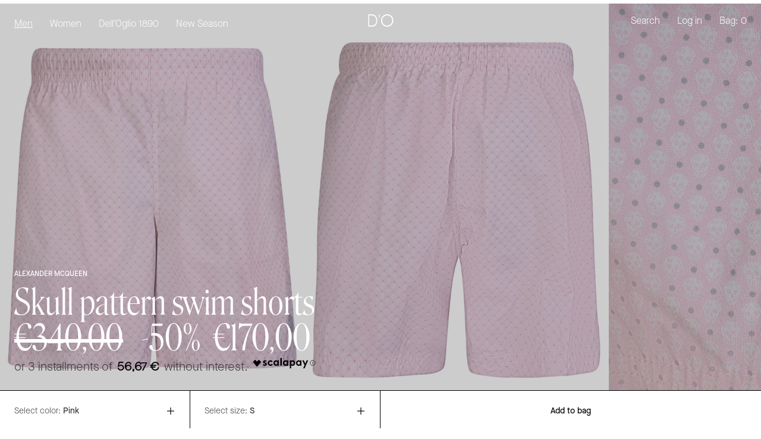

--- FILE ---
content_type: text/html; charset=utf-8
request_url: https://doboutique.com/products/skull-pattern-swim-shorts-549980-4419q-5367
body_size: 46122
content:
<!doctype html>
<html class="no-js" lang="en">
<head>

    <!-- Google Tag Manager -->
    
    <!-- End Google Tag Manager -->
    <!-- Google Tag Manager blocking script from GDPR/CCPA Compliance + Cookie Management App -->
    <script id="gdpr-gtm-blocking-script">
        let isGTMExecuted = false;
        function executeGTM() {
            if(!isGTMExecuted) {
                // The content of Google Tag Manager script goes here
                (function(w,d,s,l,i){w[l]=w[l]||[];w[l].push({'gtm.start':
                new Date().getTime(),event:'gtm.js'});var f=d.getElementsByTagName(s)[0],
                j=d.createElement(s),dl=l!='dataLayer'?'&l='+l:'';j.async=true;j.src=
                'https://www.googletagmanager.com/gtm.js?id='+i+dl;f.parentNode.insertBefore(j,f);
                })(window,document,'script','dataLayer','GTM-N2ZGKMN');
                
                isGTMExecuted = true;
            }
        }
        function checkConsentForGTM(adittionalChecks = 0) {  
            let cpdCookie=(document.cookie.match(/^(?:.*;)?\s*cookieconsent_preferences_disabled(\s*=\s*([^;]+)?)(?:.*)?$/)||[,null])[1];
            if(cpdCookie != null) {
                if(parseInt(cpdCookie.indexOf('marketing')) === -1 && parseInt(cpdCookie.indexOf('analytics')) === -1) {
                executeGTM();
                }
            } else {
                let gdprCache = localStorage.getItem('gdprCache') ? JSON.parse(localStorage.getItem('gdprCache')) : null;
                let gdprCacheConsentSettings = gdprCache && gdprCache.getCookieConsentSettings ? JSON.parse(gdprCache.getCookieConsentSettings) : null;
                let gdprCacheCountryDetection = gdprCache && gdprCache.countryDetection ? JSON.parse(gdprCache.countryDetection) : null;
                let ccsCookie = (document.cookie.match(/^(?:.*;)?\s*cookieconsent_status\s*=\s*([^;]+)(?:.*)?$/)||[,null])[1];
                if((gdprCacheConsentSettings || (gdprCacheCountryDetection && gdprCacheCountryDetection.disable === '1')) && !ccsCookie) {
                if((gdprCacheConsentSettings && gdprCacheConsentSettings.status === 'disabled') || gdprCacheCountryDetection.disable === '1'){
                    executeGTM();
                } else {
                    let initPreferences = parseInt(gdprCacheConsentSettings.checkboxes_behavior);
                    if(initPreferences === 1 || initPreferences === 4) {
                    executeGTM();
                    }
                }
                } else {
                if (adittionalChecks > 0) {
                    setTimeout(function() {
                    checkConsentForGTM(adittionalChecks - 1);
                    }, 1000);
                } else {
                    executeGTM();
                }
                }
            }
        }
    
        checkConsentForGTM(3);
    
        window.addEventListener('click', function (e) {
            if(e.target && (e.target.className == 'cc-btn cc-btn-accept-all' || e.target.className == 'cc-btn cc-allow' || e.target.className == 'cc-btn cc-btn-accept-selected' || e.target.className == 'cc-btn cc-dismiss')) {
                checkConsentForGTM();
            }
        });
    </script>








    

    <!-- Google tag (gtag.js) -->
    <script async src="https://www.googletagmanager.com/gtag/js?id=G-D88JH3LYP3"></script>
    <script>
        window.dataLayer = window.dataLayer || [];
        function gtag(){dataLayer.push(arguments);}
        gtag('js', new Date());

        gtag('config', 'G-D88JH3LYP3');
    </script>
  
    <meta charset="utf-8">
    <meta http-equiv="X-UA-Compatible" content="IE=edge,chrome=1">
    <meta name="viewport" content="width=device-width,initial-scale=1">
    <meta name="theme-color" content="#3a3a3a">

    <link rel="preconnect" href="https://cdn.shopify.com" crossorigin>
    <link rel="preconnect" href="https://fonts.shopifycdn.com" crossorigin>
    <link rel="preconnect" href="https://monorail-edge.shopifysvc.com">

    <!-- jQuery -->
    <script src="https://ajax.googleapis.com/ajax/libs/jquery/3.4.1/jquery.min.js"></script>
    <script src="https://ajax.googleapis.com/ajax/libs/jqueryui/1.11.4/jquery-ui.min.js" type="text/javascript"></script>
    <script src="https://cdnjs.cloudflare.com/ajax/libs/jquery-validate/1.19.0/jquery.validate.min.js" type="text/javascript"></script><link rel="preload" href="//doboutique.com/cdn/shop/t/1/assets/theme.css?v=177806977166289225221667921599" as="style">
    <link rel="stylesheet" href="//doboutique.com/cdn/shop/t/1/assets/custom.css?v=165089646650965065391678203073" type="text/css" media="screen" >
    <link rel="preload" as="font" href="" type="font/woff2" crossorigin>
    <link rel="preload" as="font" href="" type="font/woff2" crossorigin>
    <link rel="preload" as="font" href="" type="font/woff2" crossorigin>
    <link rel="preload" href="//doboutique.com/cdn/shop/t/1/assets/theme.js?v=142605566788909355261677150992" as="script">

    <!-- Slick -->
    <link rel="stylesheet" type="text/css" href="//cdn.jsdelivr.net/npm/slick-carousel@1.8.1/slick/slick.css"/>
    <script type="text/javascript" src="//cdn.jsdelivr.net/npm/slick-carousel@1.8.1/slick/slick.min.js"></script>

    <!-- Choices -->
    <link rel="stylesheet" href="https://cdn.jsdelivr.net/npm/choices.js@9.0.1/public/assets/styles/choices.min.css"/>
    <script src="https://cdn.jsdelivr.net/npm/choices.js@9.0.1/public/assets/scripts/choices.min.js"></script><link rel="canonical" href="https://doboutique.com/products/skull-pattern-swim-shorts-549980-4419q-5367"><link rel="shortcut icon" href="//doboutique.com/cdn/shop/files/LOGO_favicon_32x32.png?v=1669212642" type="image/png"><title>Skull pattern swim shorts
&ndash; DELL&#39;OGLIO</title><meta name="description" content="Swim shorts with elasticated waist and two side gusseted pockets. Printed with the iconic &#39;skull&#39; by Alexander McQueen"><!-- /snippets/social-meta-tags.liquid -->


<meta property="og:site_name" content="DELL&#39;OGLIO">
<meta property="og:url" content="https://doboutique.com/products/skull-pattern-swim-shorts-549980-4419q-5367">
<meta property="og:title" content="Skull pattern swim shorts">
<meta property="og:type" content="product">
<meta property="og:description" content="Swim shorts with elasticated waist and two side gusseted pockets. Printed with the iconic &#39;skull&#39; by Alexander McQueen"><meta property="og:image" content="http://doboutique.com/cdn/shop/products/185854-1_758bb367-f51b-468b-b642-0cf99156db3e.jpg?v=1675164015">
  <meta property="og:image:secure_url" content="https://doboutique.com/cdn/shop/products/185854-1_758bb367-f51b-468b-b642-0cf99156db3e.jpg?v=1675164015">
  <meta property="og:image:width" content="1500">
  <meta property="og:image:height" content="2000">
  <meta property="og:price:amount" content="170,00">
  <meta property="og:price:currency" content="EUR">



<meta name="twitter:card" content="summary_large_image">
<meta name="twitter:title" content="Skull pattern swim shorts">
<meta name="twitter:description" content="Swim shorts with elasticated waist and two side gusseted pockets. Printed with the iconic &#39;skull&#39; by Alexander McQueen">

    
<style data-shopify>
:root {
    --color-text: #3a3a3a;
    --color-text-rgb: 58, 58, 58;
    --color-body-text: #333232;
    --color-sale-text: #EA0606;
    --color-small-button-text-border: #3a3a3a;
    --color-text-field: #ffffff;
    --color-text-field-text: #000000;
    --color-text-field-text-rgb: 0, 0, 0;

    --color-btn-primary: #3a3a3a;
    --color-btn-primary-darker: #212121;
    --color-btn-primary-text: #000000;

    --color-blankstate: rgba(51, 50, 50, 0.35);
    --color-blankstate-border: rgba(51, 50, 50, 0.2);
    --color-blankstate-background: rgba(51, 50, 50, 0.1);

    --color-text-focus:#606060
;
    --color-overlay-text-focus:#404040
;
    --color-btn-primary-focus:#606060
;
    --color-btn-social-focus:#d2d2d2
;
    --color-small-button-text-border-focus:#606060
;
    --predictive-search-focus:#f2f2f2
;

    --color-body: #ffffff;
    --color-bg: #ffffff;
    --color-bg-rgb: 255, 255, 255;
    --color-bg-alt: rgba(51, 50, 50, 0.05);
    --color-bg-currency-selector: rgba(51, 50, 50, 0.2);

    --color-overlay-title-text: #000000;
    --color-image-overlay: #685858;
    --color-image-overlay-rgb: 104, 88, 88;--opacity-image-overlay: 0.4;--hover-overlay-opacity: 0.8;

    --color-border: #ebebeb;
    --color-border-form: #cccccc;
    --color-border-form-darker: #b3b3b3;

    --slick-img-url: url(//doboutique.com/cdn/shop/t/1/assets/ajax-loader.gif?v=41356863302472015721661242265);

    --font-weight-body--bold: 700;
    --font-weight-body--bolder: 700;

    --font-stack-header: Helvetica, Arial, sans-serif;
    --font-style-header: normal;
    --font-weight-header: 700;

    --font-stack-body: Helvetica, Arial, sans-serif;
    --font-style-body: normal;
    --font-weight-body: 400;

    --font-size-header: 30;

    --font-size-base: 20;

    --font-h1-desktop: 40;
    --font-h1-mobile: 37;
    --font-h2-desktop: 23;
    --font-h2-mobile: 21;
    --font-h3-mobile: 23;
    --font-h4-desktop: 20;
    --font-h4-mobile: 18;
    --font-h5-desktop: 17;
    --font-h5-mobile: 15;
    --font-h6-desktop: 16;
    --font-h6-mobile: 14;

    --font-mega-title-large-desktop: 75;

    --font-rich-text-large: 23;
    --font-rich-text-small: 17;

    
--color-video-bg: #f2f2f2;

    
    --global-color-image-loader-primary: rgba(58, 58, 58, 0.06);
    --global-color-image-loader-secondary: rgba(58, 58, 58, 0.12);
  }
</style>


    <style>*, ::after, ::before {
            box-sizing: border-box
        }

        body {
            margin: 0
        }

        body, html {
            background-color: var(--color-body)
        }

        body, button {
            font-size: calc(var(--font-size-base) * 1px);
            font-family: var(--font-stack-body);
            font-style: var(--font-style-body);
            font-weight: var(--font-weight-body);
            color: var(--color-text);
            line-height: 1.5
        }

        body, button {
            -webkit-font-smoothing: antialiased;
            -webkit-text-size-adjust: 100%
        }

        .border-bottom {
            border-bottom: 1px solid var(--color-border)
        }

        .btn--link {
            background-color: transparent;
            border: 0;
            margin: 0;
            color: var(--color-text);
            text-align: left
        }

        .text-right {
            text-align: right
        }

        .icon {
            display: inline-block;
            width: 20px;
            height: 20px;
            vertical-align: middle;
            fill: currentColor
        }

        .icon__fallback-text, .visually-hidden {
            position: absolute !important;
            overflow: hidden;
            clip: rect(0 0 0 0);
            height: 1px;
            width: 1px;
            margin: -1px;
            padding: 0;
            border: 0
        }

        svg.icon:not(.icon--full-color) circle, svg.icon:not(.icon--full-color) ellipse, svg.icon:not(.icon--full-color) g, svg.icon:not(.icon--full-color) line, svg.icon:not(.icon--full-color) path, svg.icon:not(.icon--full-color) polygon, svg.icon:not(.icon--full-color) polyline, svg.icon:not(.icon--full-color) rect, symbol.icon:not(.icon--full-color) circle, symbol.icon:not(.icon--full-color) ellipse, symbol.icon:not(.icon--full-color) g, symbol.icon:not(.icon--full-color) line, symbol.icon:not(.icon--full-color) path, symbol.icon:not(.icon--full-color) polygon, symbol.icon:not(.icon--full-color) polyline, symbol.icon:not(.icon--full-color) rect {
            fill: inherit;
            stroke: inherit
        }

        li {
            list-style: none
        }

        .list--inline {
            padding: 0;
            margin: 0
        }

        .list--inline > li {
            display: inline-block;
            margin-bottom: 0;
            vertical-align: middle
        }

        a {
            color: var(--color-text);
            text-decoration: none
        }

        .h1, .h2, h1, h2 {
            margin: 0 0 17.5px;
            font-family: var(--font-stack-header);
            font-style: var(--font-style-header);
            font-weight: var(--font-weight-header);
            line-height: 1.2;
            overflow-wrap: break-word;
            word-wrap: break-word
        }

        .h1 a, .h2 a, h1 a, h2 a {
            color: inherit;
            text-decoration: none;
            font-weight: inherit
        }

        .h1, h1 {
            font-size: calc(((var(--font-h1-desktop)) / (var(--font-size-base))) * 1em);
            text-transform: none;
            letter-spacing: 0
        }

        @media only screen and (max-width: 749px) {
            .h1, h1 {
                font-size: calc(((var(--font-h1-mobile)) / (var(--font-size-base))) * 1em)
            }
        }

        .h2, h2 {
            font-size: calc(((var(--font-h2-desktop)) / (var(--font-size-base))) * 1em);
            text-transform: uppercase;
            letter-spacing: .1em
        }

        @media only screen and (max-width: 749px) {
            .h2, h2 {
                font-size: calc(((var(--font-h2-mobile)) / (var(--font-size-base))) * 1em)
            }
        }

        p {
            color: var(--color-body-text);
            margin: 0 0 19.44444px
        }

        @media only screen and (max-width: 749px) {
            p {
                font-size: calc(((var(--font-size-base) - 1) / (var(--font-size-base))) * 1em)
            }
        }

        p:last-child {
            margin-bottom: 0
        }

        @media only screen and (max-width: 749px) {
            .small--hide {
                display: none !important
            }
        }

        .grid {
            list-style: none;
            margin: 0;
            padding: 0;
            margin-left: -30px
        }

        .grid::after {
            content: '';
            display: table;
            clear: both
        }

        @media only screen and (max-width: 749px) {
            .grid {
                margin-left: -22px
            }
        }

        .grid::after {
            content: '';
            display: table;
            clear: both
        }

        .grid--no-gutters {
            margin-left: 0
        }

        .grid--no-gutters .grid__item {
            padding-left: 0
        }

        .grid--table {
            display: table;
            table-layout: fixed;
            width: 100%
        }

        .grid--table > .grid__item {
            float: none;
            display: table-cell;
            vertical-align: middle
        }

        .grid__item {
            float: left;
            padding-left: 30px;
            width: 100%
        }

        @media only screen and (max-width: 749px) {
            .grid__item {
                padding-left: 22px
            }
        }

        .grid__item[class*="--push"] {
            position: relative
        }

        @media only screen and (min-width: 750px) {
            .medium-up--one-quarter {
                width: 25%
            }

            .medium-up--push-one-third {
                width: 33.33%
            }

            .medium-up--one-half {
                width: 50%
            }

            .medium-up--push-one-third {
                left: 33.33%;
                position: relative
            }
        }

        .site-header {
            position: relative;
            
        }

        @media only screen and (max-width: 749px) {
            .site-header {
                border-bottom: 1px solid var(--color-border)
            }
        }

        @media only screen and (min-width: 750px) {
            .site-header {
                padding: 0 55px
            }

            .site-header.logo--center {
                padding-top: 30px
            }
        }

        .site-header__logo {
            margin: 15px 0
        }

        .logo-align--center .site-header__logo {
            text-align: center;
            margin: 0 auto
        }

        @media only screen and (max-width: 749px) {
            .logo-align--center .site-header__logo {
                text-align: left;
                margin: 15px 0
            }
        }

        @media only screen and (max-width: 749px) {
            .site-header__logo {
                padding-left: 22px;
                text-align: left
            }

            .site-header__logo img {
                margin: 0
            }
        }

        .site-header__logo-link {
            display: inline-block;
            word-break: break-word
        }

        @media only screen and (min-width: 750px) {
            .logo-align--center .site-header__logo-link {
                margin: 0 auto
            }
        }

        .site-header__logo-image {
            display: block
        }

        @media only screen and (min-width: 750px) {
            .site-header__logo-image {
                margin: 0 auto
            }
        }

        .site-header__logo-image img {
            width: 100%
        }

        .site-header__logo-image--centered img {
            margin: 0 auto
        }

        .site-header__logo img {
            display: block
        }

        .site-header__icons {
            position: relative;
            white-space: nowrap
        }

        @media only screen and (max-width: 749px) {
            .site-header__icons {
                width: auto;
                padding-right: 13px
            }

            .site-header__icons .btn--link, .site-header__icons .site-header__cart {
                font-size: calc(((var(--font-size-base)) / (var(--font-size-base))) * 1em)
            }
        }

        .site-header__icons-wrapper {
            position: relative;
            display: -webkit-flex;
            display: -ms-flexbox;
            display: flex;
            width: 100%;
            -ms-flex-align: center;
            -webkit-align-items: center;
            -moz-align-items: center;
            -ms-align-items: center;
            -o-align-items: center;
            align-items: center;
            -webkit-justify-content: flex-end;
            -ms-justify-content: flex-end;
            justify-content: flex-end
        }

        .site-header__account, .site-header__cart, .site-header__search {
            position: relative
        }

        .site-header__search.site-header__icon {
            display: none
        }

        @media only screen and (min-width: 1400px) {
            .site-header__search.site-header__icon {
                display: block
            }
        }

        .site-header__search-toggle {
            display: block
        }

        @media only screen and (min-width: 750px) {
            .site-header__account, .site-header__cart {
                padding: 10px 11px
            }
        }

        .site-header__cart-title, .site-header__search-title {
            position: absolute !important;
            overflow: hidden;
            clip: rect(0 0 0 0);
            height: 1px;
            width: 1px;
            margin: -1px;
            padding: 0;
            border: 0;
            display: block;
            vertical-align: middle
        }

        .site-header__cart-title {
            margin-right: 3px
        }

        .site-header__cart-count {
            display: flex;
            align-items: center;
            justify-content: center;
            position: absolute;
            right: .4rem;
            top: .2rem;
            font-weight: 700;
            background-color: var(--color-btn-primary);
            color: var(--color-btn-primary-text);
            border-radius: 50%;
            min-width: 1em;
            height: 1em
        }

        .site-header__cart-count span {
            font-family: HelveticaNeue, "Helvetica Neue", Helvetica, Arial, sans-serif;
            font-size: calc(11em / 16);
            line-height: 1
        }

        @media only screen and (max-width: 749px) {
            .site-header__cart-count {
                top: calc(7em / 16);
                right: 0;
                border-radius: 50%;
                min-width: calc(19em / 16);
                height: calc(19em / 16)
            }
        }

        @media only screen and (max-width: 749px) {
            .site-header__cart-count span {
                padding: .25em calc(6em / 16);
                font-size: 12px
            }
        }

        .site-header__menu {
            display: none
        }

        @media only screen and (max-width: 749px) {
            .site-header__icon {
                display: inline-block;
                vertical-align: middle;
                padding: 10px 11px;
                margin: 0
            }
        }

        @media only screen and (min-width: 750px) {
            .site-header__icon .icon-search {
                margin-right: 3px
            }
        }

        .announcement-bar {
            z-index: 10;
            position: relative;
            text-align: center;
            border-bottom: 1px solid transparent;
            padding: 2px
        }

        .announcement-bar__link {
            display: block
        }

        .announcement-bar__message {
            display: block;
            padding: 11px 22px;
            font-size: calc(((16) / (var(--font-size-base))) * 1em);
            font-weight: var(--font-weight-header)
        }

        @media only screen and (min-width: 750px) {
            .announcement-bar__message {
                padding-left: 55px;
                padding-right: 55px
            }
        }

        .site-nav {
            position: relative;
            padding: 0;
            text-align: center;
            margin: 25px 0
        }

        .site-nav a {
            padding: 3px 10px
        }

        .site-nav__link {
            display: block;
            white-space: nowrap
        }

        .site-nav--centered .site-nav__link {
            padding-top: 0
        }

        .site-nav__link .icon-chevron-down {
            width: calc(8em / 16);
            height: calc(8em / 16);
            margin-left: .5rem
        }

        .site-nav__label {
            border-bottom: 1px solid transparent
        }

        .site-nav__link--active .site-nav__label {
            border-bottom-color: var(--color-text)
        }

        .site-nav__link--button {
            border: none;
            background-color: transparent;
            padding: 3px 10px
        }

        .site-header__mobile-nav {
            z-index: 11;
            position: relative;
            
        }

        @media only screen and (max-width: 749px) {
            .site-header__mobile-nav {
                display: -webkit-flex;
                display: -ms-flexbox;
                display: flex;
                width: 100%;
                -ms-flex-align: center;
                -webkit-align-items: center;
                -moz-align-items: center;
                -ms-align-items: center;
                -o-align-items: center;
                align-items: center
            }
        }

        .mobile-nav--open .icon-close {
            display: none
        }

        .main-content {
            opacity: 0
        }

        .main-content .shopify-section {
            display: none
        }

        .main-content .shopify-section:first-child {
            display: inherit
        }

        .critical-hidden {
            display: none
        }</style>

    <script>
        window.performance.mark('debut:theme_stylesheet_loaded.start');

        function onLoadStylesheet() {
            performance.mark('debut:theme_stylesheet_loaded.end');
            performance.measure('debut:theme_stylesheet_loaded', 'debut:theme_stylesheet_loaded.start', 'debut:theme_stylesheet_loaded.end');

            var url = "//doboutique.com/cdn/shop/t/1/assets/theme.css?v=177806977166289225221667921599";
            var link = document.querySelector('link[href="' + url + '"]');
            link.loaded = true;
            link.dispatchEvent(new Event('load'));
        }
    </script>

    <link rel="stylesheet" href="//doboutique.com/cdn/shop/t/1/assets/theme.css?v=177806977166289225221667921599" type="text/css" media="print"
          onload="this.media='all';onLoadStylesheet()">

    <style>
        
        
        
        
        
        
    </style>

    <script>const moneyFormat = "€{{amount_with_comma_separator}}"
var theme = {
            breakpoints: {
                medium: 750,
                large: 990,
                widescreen: 1400
            },
            strings: {
                addToCart: "Add to bag",
                soldOut: "Sold out",
                unavailable: "Not available",
                regularPrice: "Regular price",
                salePrice: "Sale price",
                sale: "Sale",
                fromLowestPrice: "from [price]",
                vendor: "Vendor",
                showMore: "Show More",
                showLess: "Show Less",
                searchFor: "Your search for",
                addressError: "Error looking up that address",
                addressNoResults: "No results for that address",
                addressQueryLimit: "You have exceeded the Google API usage limit. Consider upgrading to a \u003ca href=\"https:\/\/developers.google.com\/maps\/premium\/usage-limits\"\u003ePremium Plan\u003c\/a\u003e.",
                authError: "There was a problem authenticating your Google Maps account.",
                newWindow: "Opens in a new window.",
                external: "Opens external website.",
                newWindowExternal: "Opens external website in a new window.",
                removeLabel: "Remove [product]",
                update: "Update",
                quantity: "Quantity",
                discountedTotal: "Discounted total",
                regularTotal: "Regular total",
                priceColumn: "See Price column for discount details.",
                quantityMinimumMessage: "Quantity must be 1 or more",
                cartError: "There was an error while updating your cart. Please try again.",
                removedItemMessage: "Removed \u003cspan class=\"cart__removed-product-details\"\u003e([quantity]) [link]\u003c\/span\u003e from your cart.",
                unitPrice: "Unit price",
                unitPriceSeparator: "per",
                oneCartCount: "1 item",
                otherCartCount: "[count] items",
                quantityLabel: "Quantity: [count]",
                products: "Products",
                loading: "Loading",
                number_of_results: "[result_number] of [results_count]",
                number_of_results_found: "revealed \u003cb\u003e[results_count]\u003c\/b\u003e results",
                one_result_found: "1 result found",
                paginatorCurentPage: "[current_page] of [pages]"
            },
            moneyFormat: moneyFormat,
            moneyFormatWithCurrency: "€{{amount_with_comma_separator}} EUR",
            settings: {
                predictiveSearchEnabled: true,
                predictiveSearchShowPrice: false,
                predictiveSearchShowVendor: false
            },
            stylesheet: "//doboutique.com/cdn/shop/t/1/assets/theme.css?v=177806977166289225221667921599"
        };document.documentElement.className = document.documentElement.className.replace('no-js', 'js');
    </script><script src="//doboutique.com/cdn/shop/t/1/assets/theme.js?v=142605566788909355261677150992" defer="defer"></script>

    <script type="text/javascript">
        if (window.MSInputMethodContext && document.documentMode) {
            var scripts = document.getElementsByTagName('script')[0];
            var polyfill = document.createElement("script");
            polyfill.defer = true;
            polyfill.src = "//doboutique.com/cdn/shop/t/1/assets/ie11CustomProperties.min.js?v=9780";

            scripts.parentNode.insertBefore(polyfill, scripts);
        }
    </script>

    <script>window.performance && window.performance.mark && window.performance.mark('shopify.content_for_header.start');</script><meta name="facebook-domain-verification" content="xl7m6wc6vmjym1x7xkb0x1ey3i9m03">
<meta id="shopify-digital-wallet" name="shopify-digital-wallet" content="/65762066654/digital_wallets/dialog">
<meta name="shopify-checkout-api-token" content="dfb0974e437f8298a1bd51fb3c298b38">
<meta id="in-context-paypal-metadata" data-shop-id="65762066654" data-venmo-supported="false" data-environment="production" data-locale="en_US" data-paypal-v4="true" data-currency="EUR">
<link rel="alternate" hreflang="x-default" href="https://doboutique.com/products/skull-pattern-swim-shorts-549980-4419q-5367">
<link rel="alternate" hreflang="en" href="https://doboutique.com/products/skull-pattern-swim-shorts-549980-4419q-5367">
<link rel="alternate" hreflang="it" href="https://doboutique.com/it/products/skull-pattern-swim-shorts-549980-4419q-5367">
<link rel="alternate" hreflang="ja" href="https://doboutique.com/ja/products/skull-pattern-swim-shorts-549980-4419q-5367">
<link rel="alternate" hreflang="ko" href="https://doboutique.com/ko/products/skull-pattern-swim-shorts-549980-4419q-5367">
<link rel="alternate" hreflang="zh-Hans" href="https://doboutique.com/zh/products/skull-pattern-swim-shorts-549980-4419q-5367">
<link rel="alternate" hreflang="zh-Hans-IT" href="https://doboutique.com/zh/products/skull-pattern-swim-shorts-549980-4419q-5367">
<link rel="alternate" hreflang="zh-Hans-AE" href="https://doboutique.com/zh/products/skull-pattern-swim-shorts-549980-4419q-5367">
<link rel="alternate" hreflang="zh-Hans-CA" href="https://doboutique.com/zh/products/skull-pattern-swim-shorts-549980-4419q-5367">
<link rel="alternate" hreflang="zh-Hans-CH" href="https://doboutique.com/zh/products/skull-pattern-swim-shorts-549980-4419q-5367">
<link rel="alternate" hreflang="zh-Hans-IL" href="https://doboutique.com/zh/products/skull-pattern-swim-shorts-549980-4419q-5367">
<link rel="alternate" hreflang="zh-Hans-MY" href="https://doboutique.com/zh/products/skull-pattern-swim-shorts-549980-4419q-5367">
<link rel="alternate" hreflang="zh-Hans-NO" href="https://doboutique.com/zh/products/skull-pattern-swim-shorts-549980-4419q-5367">
<link rel="alternate" hreflang="zh-Hans-NZ" href="https://doboutique.com/zh/products/skull-pattern-swim-shorts-549980-4419q-5367">
<link rel="alternate" hreflang="zh-Hans-SG" href="https://doboutique.com/zh/products/skull-pattern-swim-shorts-549980-4419q-5367">
<link rel="alternate" hreflang="zh-Hans-JP" href="https://doboutique.com/zh/products/skull-pattern-swim-shorts-549980-4419q-5367">
<link rel="alternate" hreflang="zh-Hans-KR" href="https://doboutique.com/zh/products/skull-pattern-swim-shorts-549980-4419q-5367">
<link rel="alternate" hreflang="zh-Hans-HK" href="https://doboutique.com/zh/products/skull-pattern-swim-shorts-549980-4419q-5367">
<link rel="alternate" hreflang="zh-Hans-US" href="https://doboutique.com/zh/products/skull-pattern-swim-shorts-549980-4419q-5367">
<link rel="alternate" hreflang="zh-Hans-AU" href="https://doboutique.com/zh/products/skull-pattern-swim-shorts-549980-4419q-5367">
<link rel="alternate" hreflang="zh-Hans-AX" href="https://doboutique.com/zh/products/skull-pattern-swim-shorts-549980-4419q-5367">
<link rel="alternate" hreflang="zh-Hans-AL" href="https://doboutique.com/zh/products/skull-pattern-swim-shorts-549980-4419q-5367">
<link rel="alternate" hreflang="zh-Hans-AD" href="https://doboutique.com/zh/products/skull-pattern-swim-shorts-549980-4419q-5367">
<link rel="alternate" hreflang="zh-Hans-AM" href="https://doboutique.com/zh/products/skull-pattern-swim-shorts-549980-4419q-5367">
<link rel="alternate" hreflang="zh-Hans-BY" href="https://doboutique.com/zh/products/skull-pattern-swim-shorts-549980-4419q-5367">
<link rel="alternate" hreflang="zh-Hans-BA" href="https://doboutique.com/zh/products/skull-pattern-swim-shorts-549980-4419q-5367">
<link rel="alternate" hreflang="zh-Hans-FO" href="https://doboutique.com/zh/products/skull-pattern-swim-shorts-549980-4419q-5367">
<link rel="alternate" hreflang="zh-Hans-GE" href="https://doboutique.com/zh/products/skull-pattern-swim-shorts-549980-4419q-5367">
<link rel="alternate" hreflang="zh-Hans-GI" href="https://doboutique.com/zh/products/skull-pattern-swim-shorts-549980-4419q-5367">
<link rel="alternate" hreflang="zh-Hans-GL" href="https://doboutique.com/zh/products/skull-pattern-swim-shorts-549980-4419q-5367">
<link rel="alternate" hreflang="zh-Hans-GP" href="https://doboutique.com/zh/products/skull-pattern-swim-shorts-549980-4419q-5367">
<link rel="alternate" hreflang="zh-Hans-GG" href="https://doboutique.com/zh/products/skull-pattern-swim-shorts-549980-4419q-5367">
<link rel="alternate" hreflang="zh-Hans-IS" href="https://doboutique.com/zh/products/skull-pattern-swim-shorts-549980-4419q-5367">
<link rel="alternate" hreflang="zh-Hans-IM" href="https://doboutique.com/zh/products/skull-pattern-swim-shorts-549980-4419q-5367">
<link rel="alternate" hreflang="zh-Hans-JE" href="https://doboutique.com/zh/products/skull-pattern-swim-shorts-549980-4419q-5367">
<link rel="alternate" hreflang="zh-Hans-XK" href="https://doboutique.com/zh/products/skull-pattern-swim-shorts-549980-4419q-5367">
<link rel="alternate" hreflang="zh-Hans-LI" href="https://doboutique.com/zh/products/skull-pattern-swim-shorts-549980-4419q-5367">
<link rel="alternate" hreflang="zh-Hans-MK" href="https://doboutique.com/zh/products/skull-pattern-swim-shorts-549980-4419q-5367">
<link rel="alternate" hreflang="zh-Hans-YT" href="https://doboutique.com/zh/products/skull-pattern-swim-shorts-549980-4419q-5367">
<link rel="alternate" hreflang="zh-Hans-MD" href="https://doboutique.com/zh/products/skull-pattern-swim-shorts-549980-4419q-5367">
<link rel="alternate" hreflang="zh-Hans-MC" href="https://doboutique.com/zh/products/skull-pattern-swim-shorts-549980-4419q-5367">
<link rel="alternate" hreflang="zh-Hans-ME" href="https://doboutique.com/zh/products/skull-pattern-swim-shorts-549980-4419q-5367">
<link rel="alternate" hreflang="zh-Hans-RE" href="https://doboutique.com/zh/products/skull-pattern-swim-shorts-549980-4419q-5367">
<link rel="alternate" hreflang="zh-Hans-SM" href="https://doboutique.com/zh/products/skull-pattern-swim-shorts-549980-4419q-5367">
<link rel="alternate" hreflang="zh-Hans-RS" href="https://doboutique.com/zh/products/skull-pattern-swim-shorts-549980-4419q-5367">
<link rel="alternate" hreflang="zh-Hans-SJ" href="https://doboutique.com/zh/products/skull-pattern-swim-shorts-549980-4419q-5367">
<link rel="alternate" hreflang="zh-Hans-TR" href="https://doboutique.com/zh/products/skull-pattern-swim-shorts-549980-4419q-5367">
<link rel="alternate" hreflang="zh-Hans-UA" href="https://doboutique.com/zh/products/skull-pattern-swim-shorts-549980-4419q-5367">
<link rel="alternate" hreflang="zh-Hans-GB" href="https://doboutique.com/zh/products/skull-pattern-swim-shorts-549980-4419q-5367">
<link rel="alternate" hreflang="zh-Hans-VA" href="https://doboutique.com/zh/products/skull-pattern-swim-shorts-549980-4419q-5367">
<link rel="alternate" hreflang="zh-Hans-MX" href="https://doboutique.com/zh/products/skull-pattern-swim-shorts-549980-4419q-5367">
<link rel="alternate" hreflang="zh-Hans-AR" href="https://doboutique.com/zh/products/skull-pattern-swim-shorts-549980-4419q-5367">
<link rel="alternate" hreflang="zh-Hans-BO" href="https://doboutique.com/zh/products/skull-pattern-swim-shorts-549980-4419q-5367">
<link rel="alternate" hreflang="zh-Hans-BR" href="https://doboutique.com/zh/products/skull-pattern-swim-shorts-549980-4419q-5367">
<link rel="alternate" hreflang="zh-Hans-BQ" href="https://doboutique.com/zh/products/skull-pattern-swim-shorts-549980-4419q-5367">
<link rel="alternate" hreflang="zh-Hans-CL" href="https://doboutique.com/zh/products/skull-pattern-swim-shorts-549980-4419q-5367">
<link rel="alternate" hreflang="zh-Hans-CO" href="https://doboutique.com/zh/products/skull-pattern-swim-shorts-549980-4419q-5367">
<link rel="alternate" hreflang="zh-Hans-EC" href="https://doboutique.com/zh/products/skull-pattern-swim-shorts-549980-4419q-5367">
<link rel="alternate" hreflang="zh-Hans-FK" href="https://doboutique.com/zh/products/skull-pattern-swim-shorts-549980-4419q-5367">
<link rel="alternate" hreflang="zh-Hans-GF" href="https://doboutique.com/zh/products/skull-pattern-swim-shorts-549980-4419q-5367">
<link rel="alternate" hreflang="zh-Hans-GY" href="https://doboutique.com/zh/products/skull-pattern-swim-shorts-549980-4419q-5367">
<link rel="alternate" hreflang="zh-Hans-PY" href="https://doboutique.com/zh/products/skull-pattern-swim-shorts-549980-4419q-5367">
<link rel="alternate" hreflang="zh-Hans-PE" href="https://doboutique.com/zh/products/skull-pattern-swim-shorts-549980-4419q-5367">
<link rel="alternate" hreflang="zh-Hans-SR" href="https://doboutique.com/zh/products/skull-pattern-swim-shorts-549980-4419q-5367">
<link rel="alternate" hreflang="zh-Hans-UY" href="https://doboutique.com/zh/products/skull-pattern-swim-shorts-549980-4419q-5367">
<link rel="alternate" hreflang="zh-Hans-VE" href="https://doboutique.com/zh/products/skull-pattern-swim-shorts-549980-4419q-5367">
<link rel="alternate" hreflang="zh-Hans-AT" href="https://doboutique.com/zh/products/skull-pattern-swim-shorts-549980-4419q-5367">
<link rel="alternate" hreflang="zh-Hans-BE" href="https://doboutique.com/zh/products/skull-pattern-swim-shorts-549980-4419q-5367">
<link rel="alternate" hreflang="zh-Hans-BG" href="https://doboutique.com/zh/products/skull-pattern-swim-shorts-549980-4419q-5367">
<link rel="alternate" hreflang="zh-Hans-CY" href="https://doboutique.com/zh/products/skull-pattern-swim-shorts-549980-4419q-5367">
<link rel="alternate" hreflang="zh-Hans-HR" href="https://doboutique.com/zh/products/skull-pattern-swim-shorts-549980-4419q-5367">
<link rel="alternate" hreflang="zh-Hans-DK" href="https://doboutique.com/zh/products/skull-pattern-swim-shorts-549980-4419q-5367">
<link rel="alternate" hreflang="zh-Hans-EE" href="https://doboutique.com/zh/products/skull-pattern-swim-shorts-549980-4419q-5367">
<link rel="alternate" hreflang="zh-Hans-FI" href="https://doboutique.com/zh/products/skull-pattern-swim-shorts-549980-4419q-5367">
<link rel="alternate" hreflang="zh-Hans-FR" href="https://doboutique.com/zh/products/skull-pattern-swim-shorts-549980-4419q-5367">
<link rel="alternate" hreflang="zh-Hans-DE" href="https://doboutique.com/zh/products/skull-pattern-swim-shorts-549980-4419q-5367">
<link rel="alternate" hreflang="zh-Hans-GR" href="https://doboutique.com/zh/products/skull-pattern-swim-shorts-549980-4419q-5367">
<link rel="alternate" hreflang="zh-Hans-HU" href="https://doboutique.com/zh/products/skull-pattern-swim-shorts-549980-4419q-5367">
<link rel="alternate" hreflang="zh-Hans-IE" href="https://doboutique.com/zh/products/skull-pattern-swim-shorts-549980-4419q-5367">
<link rel="alternate" hreflang="zh-Hans-LT" href="https://doboutique.com/zh/products/skull-pattern-swim-shorts-549980-4419q-5367">
<link rel="alternate" hreflang="zh-Hans-LU" href="https://doboutique.com/zh/products/skull-pattern-swim-shorts-549980-4419q-5367">
<link rel="alternate" hreflang="zh-Hans-MT" href="https://doboutique.com/zh/products/skull-pattern-swim-shorts-549980-4419q-5367">
<link rel="alternate" hreflang="zh-Hans-CZ" href="https://doboutique.com/zh/products/skull-pattern-swim-shorts-549980-4419q-5367">
<link rel="alternate" hreflang="zh-Hans-PL" href="https://doboutique.com/zh/products/skull-pattern-swim-shorts-549980-4419q-5367">
<link rel="alternate" hreflang="zh-Hans-PT" href="https://doboutique.com/zh/products/skull-pattern-swim-shorts-549980-4419q-5367">
<link rel="alternate" hreflang="zh-Hans-RO" href="https://doboutique.com/zh/products/skull-pattern-swim-shorts-549980-4419q-5367">
<link rel="alternate" hreflang="zh-Hans-SE" href="https://doboutique.com/zh/products/skull-pattern-swim-shorts-549980-4419q-5367">
<link rel="alternate" hreflang="zh-Hans-ES" href="https://doboutique.com/zh/products/skull-pattern-swim-shorts-549980-4419q-5367">
<link rel="alternate" hreflang="zh-Hans-SK" href="https://doboutique.com/zh/products/skull-pattern-swim-shorts-549980-4419q-5367">
<link rel="alternate" hreflang="zh-Hans-SI" href="https://doboutique.com/zh/products/skull-pattern-swim-shorts-549980-4419q-5367">
<link rel="alternate" hreflang="zh-Hans-LV" href="https://doboutique.com/zh/products/skull-pattern-swim-shorts-549980-4419q-5367">
<link rel="alternate" hreflang="zh-Hans-NL" href="https://doboutique.com/zh/products/skull-pattern-swim-shorts-549980-4419q-5367">
<link rel="alternate" type="application/json+oembed" href="https://doboutique.com/products/skull-pattern-swim-shorts-549980-4419q-5367.oembed">
<script async="async" src="/checkouts/internal/preloads.js?locale=en-IT"></script>
<link rel="preconnect" href="https://shop.app" crossorigin="anonymous">
<script async="async" src="https://shop.app/checkouts/internal/preloads.js?locale=en-IT&shop_id=65762066654" crossorigin="anonymous"></script>
<script id="apple-pay-shop-capabilities" type="application/json">{"shopId":65762066654,"countryCode":"IT","currencyCode":"EUR","merchantCapabilities":["supports3DS"],"merchantId":"gid:\/\/shopify\/Shop\/65762066654","merchantName":"DELL'OGLIO","requiredBillingContactFields":["postalAddress","email","phone"],"requiredShippingContactFields":["postalAddress","email","phone"],"shippingType":"shipping","supportedNetworks":["visa","maestro","masterCard","amex"],"total":{"type":"pending","label":"DELL'OGLIO","amount":"1.00"},"shopifyPaymentsEnabled":true,"supportsSubscriptions":true}</script>
<script id="shopify-features" type="application/json">{"accessToken":"dfb0974e437f8298a1bd51fb3c298b38","betas":["rich-media-storefront-analytics"],"domain":"doboutique.com","predictiveSearch":true,"shopId":65762066654,"locale":"en"}</script>
<script>var Shopify = Shopify || {};
Shopify.shop = "delloglio-store.myshopify.com";
Shopify.locale = "en";
Shopify.currency = {"active":"EUR","rate":"1.0"};
Shopify.country = "IT";
Shopify.theme = {"name":"Dell'Oglio Theme","id":134318719198,"schema_name":"Debut","schema_version":"17.14.1","theme_store_id":887,"role":"main"};
Shopify.theme.handle = "null";
Shopify.theme.style = {"id":null,"handle":null};
Shopify.cdnHost = "doboutique.com/cdn";
Shopify.routes = Shopify.routes || {};
Shopify.routes.root = "/";</script>
<script type="module">!function(o){(o.Shopify=o.Shopify||{}).modules=!0}(window);</script>
<script>!function(o){function n(){var o=[];function n(){o.push(Array.prototype.slice.apply(arguments))}return n.q=o,n}var t=o.Shopify=o.Shopify||{};t.loadFeatures=n(),t.autoloadFeatures=n()}(window);</script>
<script>
  window.ShopifyPay = window.ShopifyPay || {};
  window.ShopifyPay.apiHost = "shop.app\/pay";
  window.ShopifyPay.redirectState = null;
</script>
<script id="shop-js-analytics" type="application/json">{"pageType":"product"}</script>
<script defer="defer" async type="module" src="//doboutique.com/cdn/shopifycloud/shop-js/modules/v2/client.init-shop-cart-sync_BN7fPSNr.en.esm.js"></script>
<script defer="defer" async type="module" src="//doboutique.com/cdn/shopifycloud/shop-js/modules/v2/chunk.common_Cbph3Kss.esm.js"></script>
<script defer="defer" async type="module" src="//doboutique.com/cdn/shopifycloud/shop-js/modules/v2/chunk.modal_DKumMAJ1.esm.js"></script>
<script type="module">
  await import("//doboutique.com/cdn/shopifycloud/shop-js/modules/v2/client.init-shop-cart-sync_BN7fPSNr.en.esm.js");
await import("//doboutique.com/cdn/shopifycloud/shop-js/modules/v2/chunk.common_Cbph3Kss.esm.js");
await import("//doboutique.com/cdn/shopifycloud/shop-js/modules/v2/chunk.modal_DKumMAJ1.esm.js");

  window.Shopify.SignInWithShop?.initShopCartSync?.({"fedCMEnabled":true,"windoidEnabled":true});

</script>
<script>
  window.Shopify = window.Shopify || {};
  if (!window.Shopify.featureAssets) window.Shopify.featureAssets = {};
  window.Shopify.featureAssets['shop-js'] = {"shop-cart-sync":["modules/v2/client.shop-cart-sync_CJVUk8Jm.en.esm.js","modules/v2/chunk.common_Cbph3Kss.esm.js","modules/v2/chunk.modal_DKumMAJ1.esm.js"],"init-fed-cm":["modules/v2/client.init-fed-cm_7Fvt41F4.en.esm.js","modules/v2/chunk.common_Cbph3Kss.esm.js","modules/v2/chunk.modal_DKumMAJ1.esm.js"],"init-shop-email-lookup-coordinator":["modules/v2/client.init-shop-email-lookup-coordinator_Cc088_bR.en.esm.js","modules/v2/chunk.common_Cbph3Kss.esm.js","modules/v2/chunk.modal_DKumMAJ1.esm.js"],"init-windoid":["modules/v2/client.init-windoid_hPopwJRj.en.esm.js","modules/v2/chunk.common_Cbph3Kss.esm.js","modules/v2/chunk.modal_DKumMAJ1.esm.js"],"shop-button":["modules/v2/client.shop-button_B0jaPSNF.en.esm.js","modules/v2/chunk.common_Cbph3Kss.esm.js","modules/v2/chunk.modal_DKumMAJ1.esm.js"],"shop-cash-offers":["modules/v2/client.shop-cash-offers_DPIskqss.en.esm.js","modules/v2/chunk.common_Cbph3Kss.esm.js","modules/v2/chunk.modal_DKumMAJ1.esm.js"],"shop-toast-manager":["modules/v2/client.shop-toast-manager_CK7RT69O.en.esm.js","modules/v2/chunk.common_Cbph3Kss.esm.js","modules/v2/chunk.modal_DKumMAJ1.esm.js"],"init-shop-cart-sync":["modules/v2/client.init-shop-cart-sync_BN7fPSNr.en.esm.js","modules/v2/chunk.common_Cbph3Kss.esm.js","modules/v2/chunk.modal_DKumMAJ1.esm.js"],"init-customer-accounts-sign-up":["modules/v2/client.init-customer-accounts-sign-up_CfPf4CXf.en.esm.js","modules/v2/client.shop-login-button_DeIztwXF.en.esm.js","modules/v2/chunk.common_Cbph3Kss.esm.js","modules/v2/chunk.modal_DKumMAJ1.esm.js"],"pay-button":["modules/v2/client.pay-button_CgIwFSYN.en.esm.js","modules/v2/chunk.common_Cbph3Kss.esm.js","modules/v2/chunk.modal_DKumMAJ1.esm.js"],"init-customer-accounts":["modules/v2/client.init-customer-accounts_DQ3x16JI.en.esm.js","modules/v2/client.shop-login-button_DeIztwXF.en.esm.js","modules/v2/chunk.common_Cbph3Kss.esm.js","modules/v2/chunk.modal_DKumMAJ1.esm.js"],"avatar":["modules/v2/client.avatar_BTnouDA3.en.esm.js"],"init-shop-for-new-customer-accounts":["modules/v2/client.init-shop-for-new-customer-accounts_CsZy_esa.en.esm.js","modules/v2/client.shop-login-button_DeIztwXF.en.esm.js","modules/v2/chunk.common_Cbph3Kss.esm.js","modules/v2/chunk.modal_DKumMAJ1.esm.js"],"shop-follow-button":["modules/v2/client.shop-follow-button_BRMJjgGd.en.esm.js","modules/v2/chunk.common_Cbph3Kss.esm.js","modules/v2/chunk.modal_DKumMAJ1.esm.js"],"checkout-modal":["modules/v2/client.checkout-modal_B9Drz_yf.en.esm.js","modules/v2/chunk.common_Cbph3Kss.esm.js","modules/v2/chunk.modal_DKumMAJ1.esm.js"],"shop-login-button":["modules/v2/client.shop-login-button_DeIztwXF.en.esm.js","modules/v2/chunk.common_Cbph3Kss.esm.js","modules/v2/chunk.modal_DKumMAJ1.esm.js"],"lead-capture":["modules/v2/client.lead-capture_DXYzFM3R.en.esm.js","modules/v2/chunk.common_Cbph3Kss.esm.js","modules/v2/chunk.modal_DKumMAJ1.esm.js"],"shop-login":["modules/v2/client.shop-login_CA5pJqmO.en.esm.js","modules/v2/chunk.common_Cbph3Kss.esm.js","modules/v2/chunk.modal_DKumMAJ1.esm.js"],"payment-terms":["modules/v2/client.payment-terms_BxzfvcZJ.en.esm.js","modules/v2/chunk.common_Cbph3Kss.esm.js","modules/v2/chunk.modal_DKumMAJ1.esm.js"]};
</script>
<script>(function() {
  var isLoaded = false;
  function asyncLoad() {
    if (isLoaded) return;
    isLoaded = true;
    var urls = ["\/\/www.powr.io\/powr.js?powr-token=delloglio-store.myshopify.com\u0026external-type=shopify\u0026shop=delloglio-store.myshopify.com","https:\/\/call.chatra.io\/shopify?chatraId=qDL4ReEcjrM79As6n\u0026shop=delloglio-store.myshopify.com","https:\/\/zooomyapps.com\/wishlist\/ZooomyOrders.js?shop=delloglio-store.myshopify.com","https:\/\/ecommplugins-scripts.trustpilot.com\/v2.1\/js\/header.min.js?settings=eyJrZXkiOiJhT29EdnJPSTdwQ0Y2NURTIiwicyI6Im5vbmUifQ==\u0026shop=delloglio-store.myshopify.com","https:\/\/ecommplugins-trustboxsettings.trustpilot.com\/delloglio-store.myshopify.com.js?settings=1671791205225\u0026shop=delloglio-store.myshopify.com","https:\/\/widget.trustpilot.com\/bootstrap\/v5\/tp.widget.sync.bootstrap.min.js?shop=delloglio-store.myshopify.com","https:\/\/widget.trustpilot.com\/bootstrap\/v5\/tp.widget.sync.bootstrap.min.js?shop=delloglio-store.myshopify.com","https:\/\/widget.trustpilot.com\/bootstrap\/v5\/tp.widget.sync.bootstrap.min.js?shop=delloglio-store.myshopify.com","https:\/\/widget.trustpilot.com\/bootstrap\/v5\/tp.widget.sync.bootstrap.min.js?shop=delloglio-store.myshopify.com","https:\/\/s3.eu-west-1.amazonaws.com\/production-klarna-il-shopify-osm\/a6c5e37d3b587ca7438f15aa90b429b47085a035\/delloglio-store.myshopify.com-1708626930590.js?shop=delloglio-store.myshopify.com"];
    for (var i = 0; i < urls.length; i++) {
      var s = document.createElement('script');
      s.type = 'text/javascript';
      s.async = true;
      s.src = urls[i];
      var x = document.getElementsByTagName('script')[0];
      x.parentNode.insertBefore(s, x);
    }
  };
  if(window.attachEvent) {
    window.attachEvent('onload', asyncLoad);
  } else {
    window.addEventListener('load', asyncLoad, false);
  }
})();</script>
<script id="__st">var __st={"a":65762066654,"offset":3600,"reqid":"9057c666-61a4-411b-a524-ae5ce409d0de-1770123589","pageurl":"doboutique.com\/products\/skull-pattern-swim-shorts-549980-4419q-5367","u":"e0cbd69138f4","p":"product","rtyp":"product","rid":7943344455902};</script>
<script>window.ShopifyPaypalV4VisibilityTracking = true;</script>
<script id="captcha-bootstrap">!function(){'use strict';const t='contact',e='account',n='new_comment',o=[[t,t],['blogs',n],['comments',n],[t,'customer']],c=[[e,'customer_login'],[e,'guest_login'],[e,'recover_customer_password'],[e,'create_customer']],r=t=>t.map((([t,e])=>`form[action*='/${t}']:not([data-nocaptcha='true']) input[name='form_type'][value='${e}']`)).join(','),a=t=>()=>t?[...document.querySelectorAll(t)].map((t=>t.form)):[];function s(){const t=[...o],e=r(t);return a(e)}const i='password',u='form_key',d=['recaptcha-v3-token','g-recaptcha-response','h-captcha-response',i],f=()=>{try{return window.sessionStorage}catch{return}},m='__shopify_v',_=t=>t.elements[u];function p(t,e,n=!1){try{const o=window.sessionStorage,c=JSON.parse(o.getItem(e)),{data:r}=function(t){const{data:e,action:n}=t;return t[m]||n?{data:e,action:n}:{data:t,action:n}}(c);for(const[e,n]of Object.entries(r))t.elements[e]&&(t.elements[e].value=n);n&&o.removeItem(e)}catch(o){console.error('form repopulation failed',{error:o})}}const l='form_type',E='cptcha';function T(t){t.dataset[E]=!0}const w=window,h=w.document,L='Shopify',v='ce_forms',y='captcha';let A=!1;((t,e)=>{const n=(g='f06e6c50-85a8-45c8-87d0-21a2b65856fe',I='https://cdn.shopify.com/shopifycloud/storefront-forms-hcaptcha/ce_storefront_forms_captcha_hcaptcha.v1.5.2.iife.js',D={infoText:'Protected by hCaptcha',privacyText:'Privacy',termsText:'Terms'},(t,e,n)=>{const o=w[L][v],c=o.bindForm;if(c)return c(t,g,e,D).then(n);var r;o.q.push([[t,g,e,D],n]),r=I,A||(h.body.append(Object.assign(h.createElement('script'),{id:'captcha-provider',async:!0,src:r})),A=!0)});var g,I,D;w[L]=w[L]||{},w[L][v]=w[L][v]||{},w[L][v].q=[],w[L][y]=w[L][y]||{},w[L][y].protect=function(t,e){n(t,void 0,e),T(t)},Object.freeze(w[L][y]),function(t,e,n,w,h,L){const[v,y,A,g]=function(t,e,n){const i=e?o:[],u=t?c:[],d=[...i,...u],f=r(d),m=r(i),_=r(d.filter((([t,e])=>n.includes(e))));return[a(f),a(m),a(_),s()]}(w,h,L),I=t=>{const e=t.target;return e instanceof HTMLFormElement?e:e&&e.form},D=t=>v().includes(t);t.addEventListener('submit',(t=>{const e=I(t);if(!e)return;const n=D(e)&&!e.dataset.hcaptchaBound&&!e.dataset.recaptchaBound,o=_(e),c=g().includes(e)&&(!o||!o.value);(n||c)&&t.preventDefault(),c&&!n&&(function(t){try{if(!f())return;!function(t){const e=f();if(!e)return;const n=_(t);if(!n)return;const o=n.value;o&&e.removeItem(o)}(t);const e=Array.from(Array(32),(()=>Math.random().toString(36)[2])).join('');!function(t,e){_(t)||t.append(Object.assign(document.createElement('input'),{type:'hidden',name:u})),t.elements[u].value=e}(t,e),function(t,e){const n=f();if(!n)return;const o=[...t.querySelectorAll(`input[type='${i}']`)].map((({name:t})=>t)),c=[...d,...o],r={};for(const[a,s]of new FormData(t).entries())c.includes(a)||(r[a]=s);n.setItem(e,JSON.stringify({[m]:1,action:t.action,data:r}))}(t,e)}catch(e){console.error('failed to persist form',e)}}(e),e.submit())}));const S=(t,e)=>{t&&!t.dataset[E]&&(n(t,e.some((e=>e===t))),T(t))};for(const o of['focusin','change'])t.addEventListener(o,(t=>{const e=I(t);D(e)&&S(e,y())}));const B=e.get('form_key'),M=e.get(l),P=B&&M;t.addEventListener('DOMContentLoaded',(()=>{const t=y();if(P)for(const e of t)e.elements[l].value===M&&p(e,B);[...new Set([...A(),...v().filter((t=>'true'===t.dataset.shopifyCaptcha))])].forEach((e=>S(e,t)))}))}(h,new URLSearchParams(w.location.search),n,t,e,['guest_login'])})(!0,!0)}();</script>
<script integrity="sha256-4kQ18oKyAcykRKYeNunJcIwy7WH5gtpwJnB7kiuLZ1E=" data-source-attribution="shopify.loadfeatures" defer="defer" src="//doboutique.com/cdn/shopifycloud/storefront/assets/storefront/load_feature-a0a9edcb.js" crossorigin="anonymous"></script>
<script crossorigin="anonymous" defer="defer" src="//doboutique.com/cdn/shopifycloud/storefront/assets/shopify_pay/storefront-65b4c6d7.js?v=20250812"></script>
<script data-source-attribution="shopify.dynamic_checkout.dynamic.init">var Shopify=Shopify||{};Shopify.PaymentButton=Shopify.PaymentButton||{isStorefrontPortableWallets:!0,init:function(){window.Shopify.PaymentButton.init=function(){};var t=document.createElement("script");t.src="https://doboutique.com/cdn/shopifycloud/portable-wallets/latest/portable-wallets.en.js",t.type="module",document.head.appendChild(t)}};
</script>
<script data-source-attribution="shopify.dynamic_checkout.buyer_consent">
  function portableWalletsHideBuyerConsent(e){var t=document.getElementById("shopify-buyer-consent"),n=document.getElementById("shopify-subscription-policy-button");t&&n&&(t.classList.add("hidden"),t.setAttribute("aria-hidden","true"),n.removeEventListener("click",e))}function portableWalletsShowBuyerConsent(e){var t=document.getElementById("shopify-buyer-consent"),n=document.getElementById("shopify-subscription-policy-button");t&&n&&(t.classList.remove("hidden"),t.removeAttribute("aria-hidden"),n.addEventListener("click",e))}window.Shopify?.PaymentButton&&(window.Shopify.PaymentButton.hideBuyerConsent=portableWalletsHideBuyerConsent,window.Shopify.PaymentButton.showBuyerConsent=portableWalletsShowBuyerConsent);
</script>
<script data-source-attribution="shopify.dynamic_checkout.cart.bootstrap">document.addEventListener("DOMContentLoaded",(function(){function t(){return document.querySelector("shopify-accelerated-checkout-cart, shopify-accelerated-checkout")}if(t())Shopify.PaymentButton.init();else{new MutationObserver((function(e,n){t()&&(Shopify.PaymentButton.init(),n.disconnect())})).observe(document.body,{childList:!0,subtree:!0})}}));
</script>
<script id='scb4127' type='text/javascript' async='' src='https://doboutique.com/cdn/shopifycloud/privacy-banner/storefront-banner.js'></script><link id="shopify-accelerated-checkout-styles" rel="stylesheet" media="screen" href="https://doboutique.com/cdn/shopifycloud/portable-wallets/latest/accelerated-checkout-backwards-compat.css" crossorigin="anonymous">
<style id="shopify-accelerated-checkout-cart">
        #shopify-buyer-consent {
  margin-top: 1em;
  display: inline-block;
  width: 100%;
}

#shopify-buyer-consent.hidden {
  display: none;
}

#shopify-subscription-policy-button {
  background: none;
  border: none;
  padding: 0;
  text-decoration: underline;
  font-size: inherit;
  cursor: pointer;
}

#shopify-subscription-policy-button::before {
  box-shadow: none;
}

      </style>

<script>window.performance && window.performance.mark && window.performance.mark('shopify.content_for_header.end');</script>
    <meta name="google-site-verification" content="UlqMWOIo1JDAJMqzWP6DHbfDg_oMiWrd33Za9uSwUXc" />
<script src="https://cdn.shopify.com/extensions/6da6ffdd-cf2b-4a18-80e5-578ff81399ca/klarna-on-site-messaging-33/assets/index.js" type="text/javascript" defer="defer"></script>
<link href="https://monorail-edge.shopifysvc.com" rel="dns-prefetch">
<script>(function(){if ("sendBeacon" in navigator && "performance" in window) {try {var session_token_from_headers = performance.getEntriesByType('navigation')[0].serverTiming.find(x => x.name == '_s').description;} catch {var session_token_from_headers = undefined;}var session_cookie_matches = document.cookie.match(/_shopify_s=([^;]*)/);var session_token_from_cookie = session_cookie_matches && session_cookie_matches.length === 2 ? session_cookie_matches[1] : "";var session_token = session_token_from_headers || session_token_from_cookie || "";function handle_abandonment_event(e) {var entries = performance.getEntries().filter(function(entry) {return /monorail-edge.shopifysvc.com/.test(entry.name);});if (!window.abandonment_tracked && entries.length === 0) {window.abandonment_tracked = true;var currentMs = Date.now();var navigation_start = performance.timing.navigationStart;var payload = {shop_id: 65762066654,url: window.location.href,navigation_start,duration: currentMs - navigation_start,session_token,page_type: "product"};window.navigator.sendBeacon("https://monorail-edge.shopifysvc.com/v1/produce", JSON.stringify({schema_id: "online_store_buyer_site_abandonment/1.1",payload: payload,metadata: {event_created_at_ms: currentMs,event_sent_at_ms: currentMs}}));}}window.addEventListener('pagehide', handle_abandonment_event);}}());</script>
<script id="web-pixels-manager-setup">(function e(e,d,r,n,o){if(void 0===o&&(o={}),!Boolean(null===(a=null===(i=window.Shopify)||void 0===i?void 0:i.analytics)||void 0===a?void 0:a.replayQueue)){var i,a;window.Shopify=window.Shopify||{};var t=window.Shopify;t.analytics=t.analytics||{};var s=t.analytics;s.replayQueue=[],s.publish=function(e,d,r){return s.replayQueue.push([e,d,r]),!0};try{self.performance.mark("wpm:start")}catch(e){}var l=function(){var e={modern:/Edge?\/(1{2}[4-9]|1[2-9]\d|[2-9]\d{2}|\d{4,})\.\d+(\.\d+|)|Firefox\/(1{2}[4-9]|1[2-9]\d|[2-9]\d{2}|\d{4,})\.\d+(\.\d+|)|Chrom(ium|e)\/(9{2}|\d{3,})\.\d+(\.\d+|)|(Maci|X1{2}).+ Version\/(15\.\d+|(1[6-9]|[2-9]\d|\d{3,})\.\d+)([,.]\d+|)( \(\w+\)|)( Mobile\/\w+|) Safari\/|Chrome.+OPR\/(9{2}|\d{3,})\.\d+\.\d+|(CPU[ +]OS|iPhone[ +]OS|CPU[ +]iPhone|CPU IPhone OS|CPU iPad OS)[ +]+(15[._]\d+|(1[6-9]|[2-9]\d|\d{3,})[._]\d+)([._]\d+|)|Android:?[ /-](13[3-9]|1[4-9]\d|[2-9]\d{2}|\d{4,})(\.\d+|)(\.\d+|)|Android.+Firefox\/(13[5-9]|1[4-9]\d|[2-9]\d{2}|\d{4,})\.\d+(\.\d+|)|Android.+Chrom(ium|e)\/(13[3-9]|1[4-9]\d|[2-9]\d{2}|\d{4,})\.\d+(\.\d+|)|SamsungBrowser\/([2-9]\d|\d{3,})\.\d+/,legacy:/Edge?\/(1[6-9]|[2-9]\d|\d{3,})\.\d+(\.\d+|)|Firefox\/(5[4-9]|[6-9]\d|\d{3,})\.\d+(\.\d+|)|Chrom(ium|e)\/(5[1-9]|[6-9]\d|\d{3,})\.\d+(\.\d+|)([\d.]+$|.*Safari\/(?![\d.]+ Edge\/[\d.]+$))|(Maci|X1{2}).+ Version\/(10\.\d+|(1[1-9]|[2-9]\d|\d{3,})\.\d+)([,.]\d+|)( \(\w+\)|)( Mobile\/\w+|) Safari\/|Chrome.+OPR\/(3[89]|[4-9]\d|\d{3,})\.\d+\.\d+|(CPU[ +]OS|iPhone[ +]OS|CPU[ +]iPhone|CPU IPhone OS|CPU iPad OS)[ +]+(10[._]\d+|(1[1-9]|[2-9]\d|\d{3,})[._]\d+)([._]\d+|)|Android:?[ /-](13[3-9]|1[4-9]\d|[2-9]\d{2}|\d{4,})(\.\d+|)(\.\d+|)|Mobile Safari.+OPR\/([89]\d|\d{3,})\.\d+\.\d+|Android.+Firefox\/(13[5-9]|1[4-9]\d|[2-9]\d{2}|\d{4,})\.\d+(\.\d+|)|Android.+Chrom(ium|e)\/(13[3-9]|1[4-9]\d|[2-9]\d{2}|\d{4,})\.\d+(\.\d+|)|Android.+(UC? ?Browser|UCWEB|U3)[ /]?(15\.([5-9]|\d{2,})|(1[6-9]|[2-9]\d|\d{3,})\.\d+)\.\d+|SamsungBrowser\/(5\.\d+|([6-9]|\d{2,})\.\d+)|Android.+MQ{2}Browser\/(14(\.(9|\d{2,})|)|(1[5-9]|[2-9]\d|\d{3,})(\.\d+|))(\.\d+|)|K[Aa][Ii]OS\/(3\.\d+|([4-9]|\d{2,})\.\d+)(\.\d+|)/},d=e.modern,r=e.legacy,n=navigator.userAgent;return n.match(d)?"modern":n.match(r)?"legacy":"unknown"}(),u="modern"===l?"modern":"legacy",c=(null!=n?n:{modern:"",legacy:""})[u],f=function(e){return[e.baseUrl,"/wpm","/b",e.hashVersion,"modern"===e.buildTarget?"m":"l",".js"].join("")}({baseUrl:d,hashVersion:r,buildTarget:u}),m=function(e){var d=e.version,r=e.bundleTarget,n=e.surface,o=e.pageUrl,i=e.monorailEndpoint;return{emit:function(e){var a=e.status,t=e.errorMsg,s=(new Date).getTime(),l=JSON.stringify({metadata:{event_sent_at_ms:s},events:[{schema_id:"web_pixels_manager_load/3.1",payload:{version:d,bundle_target:r,page_url:o,status:a,surface:n,error_msg:t},metadata:{event_created_at_ms:s}}]});if(!i)return console&&console.warn&&console.warn("[Web Pixels Manager] No Monorail endpoint provided, skipping logging."),!1;try{return self.navigator.sendBeacon.bind(self.navigator)(i,l)}catch(e){}var u=new XMLHttpRequest;try{return u.open("POST",i,!0),u.setRequestHeader("Content-Type","text/plain"),u.send(l),!0}catch(e){return console&&console.warn&&console.warn("[Web Pixels Manager] Got an unhandled error while logging to Monorail."),!1}}}}({version:r,bundleTarget:l,surface:e.surface,pageUrl:self.location.href,monorailEndpoint:e.monorailEndpoint});try{o.browserTarget=l,function(e){var d=e.src,r=e.async,n=void 0===r||r,o=e.onload,i=e.onerror,a=e.sri,t=e.scriptDataAttributes,s=void 0===t?{}:t,l=document.createElement("script"),u=document.querySelector("head"),c=document.querySelector("body");if(l.async=n,l.src=d,a&&(l.integrity=a,l.crossOrigin="anonymous"),s)for(var f in s)if(Object.prototype.hasOwnProperty.call(s,f))try{l.dataset[f]=s[f]}catch(e){}if(o&&l.addEventListener("load",o),i&&l.addEventListener("error",i),u)u.appendChild(l);else{if(!c)throw new Error("Did not find a head or body element to append the script");c.appendChild(l)}}({src:f,async:!0,onload:function(){if(!function(){var e,d;return Boolean(null===(d=null===(e=window.Shopify)||void 0===e?void 0:e.analytics)||void 0===d?void 0:d.initialized)}()){var d=window.webPixelsManager.init(e)||void 0;if(d){var r=window.Shopify.analytics;r.replayQueue.forEach((function(e){var r=e[0],n=e[1],o=e[2];d.publishCustomEvent(r,n,o)})),r.replayQueue=[],r.publish=d.publishCustomEvent,r.visitor=d.visitor,r.initialized=!0}}},onerror:function(){return m.emit({status:"failed",errorMsg:"".concat(f," has failed to load")})},sri:function(e){var d=/^sha384-[A-Za-z0-9+/=]+$/;return"string"==typeof e&&d.test(e)}(c)?c:"",scriptDataAttributes:o}),m.emit({status:"loading"})}catch(e){m.emit({status:"failed",errorMsg:(null==e?void 0:e.message)||"Unknown error"})}}})({shopId: 65762066654,storefrontBaseUrl: "https://doboutique.com",extensionsBaseUrl: "https://extensions.shopifycdn.com/cdn/shopifycloud/web-pixels-manager",monorailEndpoint: "https://monorail-edge.shopifysvc.com/unstable/produce_batch",surface: "storefront-renderer",enabledBetaFlags: ["2dca8a86"],webPixelsConfigList: [{"id":"736264524","configuration":"{\"pixel_id\":\"8563718223656136\",\"pixel_type\":\"facebook_pixel\",\"metaapp_system_user_token\":\"-\"}","eventPayloadVersion":"v1","runtimeContext":"OPEN","scriptVersion":"ca16bc87fe92b6042fbaa3acc2fbdaa6","type":"APP","apiClientId":2329312,"privacyPurposes":["ANALYTICS","MARKETING","SALE_OF_DATA"],"dataSharingAdjustments":{"protectedCustomerApprovalScopes":["read_customer_address","read_customer_email","read_customer_name","read_customer_personal_data","read_customer_phone"]}},{"id":"shopify-app-pixel","configuration":"{}","eventPayloadVersion":"v1","runtimeContext":"STRICT","scriptVersion":"0450","apiClientId":"shopify-pixel","type":"APP","privacyPurposes":["ANALYTICS","MARKETING"]},{"id":"shopify-custom-pixel","eventPayloadVersion":"v1","runtimeContext":"LAX","scriptVersion":"0450","apiClientId":"shopify-pixel","type":"CUSTOM","privacyPurposes":["ANALYTICS","MARKETING"]}],isMerchantRequest: false,initData: {"shop":{"name":"DELL'OGLIO","paymentSettings":{"currencyCode":"EUR"},"myshopifyDomain":"delloglio-store.myshopify.com","countryCode":"IT","storefrontUrl":"https:\/\/doboutique.com"},"customer":null,"cart":null,"checkout":null,"productVariants":[{"price":{"amount":170.0,"currencyCode":"EUR"},"product":{"title":"Skull pattern swim shorts","vendor":"ALEXANDER MCQUEEN","id":"7943344455902","untranslatedTitle":"Skull pattern swim shorts","url":"\/products\/skull-pattern-swim-shorts-549980-4419q-5367","type":""},"id":"43952501784798","image":{"src":"\/\/doboutique.com\/cdn\/shop\/products\/185854-1_758bb367-f51b-468b-b642-0cf99156db3e.jpg?v=1675164015"},"sku":"549980 4419Q 5367","title":"Pink \/ S","untranslatedTitle":"Pink \/ S"},{"price":{"amount":170.0,"currencyCode":"EUR"},"product":{"title":"Skull pattern swim shorts","vendor":"ALEXANDER MCQUEEN","id":"7943344455902","untranslatedTitle":"Skull pattern swim shorts","url":"\/products\/skull-pattern-swim-shorts-549980-4419q-5367","type":""},"id":"43952501817566","image":{"src":"\/\/doboutique.com\/cdn\/shop\/products\/185854-1_758bb367-f51b-468b-b642-0cf99156db3e.jpg?v=1675164015"},"sku":"549980 4419Q 5367","title":"Pink \/ M","untranslatedTitle":"Pink \/ M"},{"price":{"amount":170.0,"currencyCode":"EUR"},"product":{"title":"Skull pattern swim shorts","vendor":"ALEXANDER MCQUEEN","id":"7943344455902","untranslatedTitle":"Skull pattern swim shorts","url":"\/products\/skull-pattern-swim-shorts-549980-4419q-5367","type":""},"id":"43952501883102","image":{"src":"\/\/doboutique.com\/cdn\/shop\/products\/185854-1_758bb367-f51b-468b-b642-0cf99156db3e.jpg?v=1675164015"},"sku":"549980 4419Q 5367","title":"Pink \/ L","untranslatedTitle":"Pink \/ L"}],"purchasingCompany":null},},"https://doboutique.com/cdn","3918e4e0wbf3ac3cepc5707306mb02b36c6",{"modern":"","legacy":""},{"shopId":"65762066654","storefrontBaseUrl":"https:\/\/doboutique.com","extensionBaseUrl":"https:\/\/extensions.shopifycdn.com\/cdn\/shopifycloud\/web-pixels-manager","surface":"storefront-renderer","enabledBetaFlags":"[\"2dca8a86\"]","isMerchantRequest":"false","hashVersion":"3918e4e0wbf3ac3cepc5707306mb02b36c6","publish":"custom","events":"[[\"page_viewed\",{}],[\"product_viewed\",{\"productVariant\":{\"price\":{\"amount\":170.0,\"currencyCode\":\"EUR\"},\"product\":{\"title\":\"Skull pattern swim shorts\",\"vendor\":\"ALEXANDER MCQUEEN\",\"id\":\"7943344455902\",\"untranslatedTitle\":\"Skull pattern swim shorts\",\"url\":\"\/products\/skull-pattern-swim-shorts-549980-4419q-5367\",\"type\":\"\"},\"id\":\"43952501784798\",\"image\":{\"src\":\"\/\/doboutique.com\/cdn\/shop\/products\/185854-1_758bb367-f51b-468b-b642-0cf99156db3e.jpg?v=1675164015\"},\"sku\":\"549980 4419Q 5367\",\"title\":\"Pink \/ S\",\"untranslatedTitle\":\"Pink \/ S\"}}]]"});</script><script>
  window.ShopifyAnalytics = window.ShopifyAnalytics || {};
  window.ShopifyAnalytics.meta = window.ShopifyAnalytics.meta || {};
  window.ShopifyAnalytics.meta.currency = 'EUR';
  var meta = {"product":{"id":7943344455902,"gid":"gid:\/\/shopify\/Product\/7943344455902","vendor":"ALEXANDER MCQUEEN","type":"","handle":"skull-pattern-swim-shorts-549980-4419q-5367","variants":[{"id":43952501784798,"price":17000,"name":"Skull pattern swim shorts - Pink \/ S","public_title":"Pink \/ S","sku":"549980 4419Q 5367"},{"id":43952501817566,"price":17000,"name":"Skull pattern swim shorts - Pink \/ M","public_title":"Pink \/ M","sku":"549980 4419Q 5367"},{"id":43952501883102,"price":17000,"name":"Skull pattern swim shorts - Pink \/ L","public_title":"Pink \/ L","sku":"549980 4419Q 5367"}],"remote":false},"page":{"pageType":"product","resourceType":"product","resourceId":7943344455902,"requestId":"9057c666-61a4-411b-a524-ae5ce409d0de-1770123589"}};
  for (var attr in meta) {
    window.ShopifyAnalytics.meta[attr] = meta[attr];
  }
</script>
<script class="analytics">
  (function () {
    var customDocumentWrite = function(content) {
      var jquery = null;

      if (window.jQuery) {
        jquery = window.jQuery;
      } else if (window.Checkout && window.Checkout.$) {
        jquery = window.Checkout.$;
      }

      if (jquery) {
        jquery('body').append(content);
      }
    };

    var hasLoggedConversion = function(token) {
      if (token) {
        return document.cookie.indexOf('loggedConversion=' + token) !== -1;
      }
      return false;
    }

    var setCookieIfConversion = function(token) {
      if (token) {
        var twoMonthsFromNow = new Date(Date.now());
        twoMonthsFromNow.setMonth(twoMonthsFromNow.getMonth() + 2);

        document.cookie = 'loggedConversion=' + token + '; expires=' + twoMonthsFromNow;
      }
    }

    var trekkie = window.ShopifyAnalytics.lib = window.trekkie = window.trekkie || [];
    if (trekkie.integrations) {
      return;
    }
    trekkie.methods = [
      'identify',
      'page',
      'ready',
      'track',
      'trackForm',
      'trackLink'
    ];
    trekkie.factory = function(method) {
      return function() {
        var args = Array.prototype.slice.call(arguments);
        args.unshift(method);
        trekkie.push(args);
        return trekkie;
      };
    };
    for (var i = 0; i < trekkie.methods.length; i++) {
      var key = trekkie.methods[i];
      trekkie[key] = trekkie.factory(key);
    }
    trekkie.load = function(config) {
      trekkie.config = config || {};
      trekkie.config.initialDocumentCookie = document.cookie;
      var first = document.getElementsByTagName('script')[0];
      var script = document.createElement('script');
      script.type = 'text/javascript';
      script.onerror = function(e) {
        var scriptFallback = document.createElement('script');
        scriptFallback.type = 'text/javascript';
        scriptFallback.onerror = function(error) {
                var Monorail = {
      produce: function produce(monorailDomain, schemaId, payload) {
        var currentMs = new Date().getTime();
        var event = {
          schema_id: schemaId,
          payload: payload,
          metadata: {
            event_created_at_ms: currentMs,
            event_sent_at_ms: currentMs
          }
        };
        return Monorail.sendRequest("https://" + monorailDomain + "/v1/produce", JSON.stringify(event));
      },
      sendRequest: function sendRequest(endpointUrl, payload) {
        // Try the sendBeacon API
        if (window && window.navigator && typeof window.navigator.sendBeacon === 'function' && typeof window.Blob === 'function' && !Monorail.isIos12()) {
          var blobData = new window.Blob([payload], {
            type: 'text/plain'
          });

          if (window.navigator.sendBeacon(endpointUrl, blobData)) {
            return true;
          } // sendBeacon was not successful

        } // XHR beacon

        var xhr = new XMLHttpRequest();

        try {
          xhr.open('POST', endpointUrl);
          xhr.setRequestHeader('Content-Type', 'text/plain');
          xhr.send(payload);
        } catch (e) {
          console.log(e);
        }

        return false;
      },
      isIos12: function isIos12() {
        return window.navigator.userAgent.lastIndexOf('iPhone; CPU iPhone OS 12_') !== -1 || window.navigator.userAgent.lastIndexOf('iPad; CPU OS 12_') !== -1;
      }
    };
    Monorail.produce('monorail-edge.shopifysvc.com',
      'trekkie_storefront_load_errors/1.1',
      {shop_id: 65762066654,
      theme_id: 134318719198,
      app_name: "storefront",
      context_url: window.location.href,
      source_url: "//doboutique.com/cdn/s/trekkie.storefront.79098466c851f41c92951ae7d219bd75d823e9dd.min.js"});

        };
        scriptFallback.async = true;
        scriptFallback.src = '//doboutique.com/cdn/s/trekkie.storefront.79098466c851f41c92951ae7d219bd75d823e9dd.min.js';
        first.parentNode.insertBefore(scriptFallback, first);
      };
      script.async = true;
      script.src = '//doboutique.com/cdn/s/trekkie.storefront.79098466c851f41c92951ae7d219bd75d823e9dd.min.js';
      first.parentNode.insertBefore(script, first);
    };
    trekkie.load(
      {"Trekkie":{"appName":"storefront","development":false,"defaultAttributes":{"shopId":65762066654,"isMerchantRequest":null,"themeId":134318719198,"themeCityHash":"6398822827683780551","contentLanguage":"en","currency":"EUR","eventMetadataId":"e2cc5077-3718-4204-a52e-4b3754bbf020"},"isServerSideCookieWritingEnabled":true,"monorailRegion":"shop_domain","enabledBetaFlags":["65f19447","b5387b81"]},"Session Attribution":{},"S2S":{"facebookCapiEnabled":true,"source":"trekkie-storefront-renderer","apiClientId":580111}}
    );

    var loaded = false;
    trekkie.ready(function() {
      if (loaded) return;
      loaded = true;

      window.ShopifyAnalytics.lib = window.trekkie;

      var originalDocumentWrite = document.write;
      document.write = customDocumentWrite;
      try { window.ShopifyAnalytics.merchantGoogleAnalytics.call(this); } catch(error) {};
      document.write = originalDocumentWrite;

      window.ShopifyAnalytics.lib.page(null,{"pageType":"product","resourceType":"product","resourceId":7943344455902,"requestId":"9057c666-61a4-411b-a524-ae5ce409d0de-1770123589","shopifyEmitted":true});

      var match = window.location.pathname.match(/checkouts\/(.+)\/(thank_you|post_purchase)/)
      var token = match? match[1]: undefined;
      if (!hasLoggedConversion(token)) {
        setCookieIfConversion(token);
        window.ShopifyAnalytics.lib.track("Viewed Product",{"currency":"EUR","variantId":43952501784798,"productId":7943344455902,"productGid":"gid:\/\/shopify\/Product\/7943344455902","name":"Skull pattern swim shorts - Pink \/ S","price":"170.00","sku":"549980 4419Q 5367","brand":"ALEXANDER MCQUEEN","variant":"Pink \/ S","category":"","nonInteraction":true,"remote":false},undefined,undefined,{"shopifyEmitted":true});
      window.ShopifyAnalytics.lib.track("monorail:\/\/trekkie_storefront_viewed_product\/1.1",{"currency":"EUR","variantId":43952501784798,"productId":7943344455902,"productGid":"gid:\/\/shopify\/Product\/7943344455902","name":"Skull pattern swim shorts - Pink \/ S","price":"170.00","sku":"549980 4419Q 5367","brand":"ALEXANDER MCQUEEN","variant":"Pink \/ S","category":"","nonInteraction":true,"remote":false,"referer":"https:\/\/doboutique.com\/products\/skull-pattern-swim-shorts-549980-4419q-5367"});
      }
    });


        var eventsListenerScript = document.createElement('script');
        eventsListenerScript.async = true;
        eventsListenerScript.src = "//doboutique.com/cdn/shopifycloud/storefront/assets/shop_events_listener-3da45d37.js";
        document.getElementsByTagName('head')[0].appendChild(eventsListenerScript);

})();</script>
<script
  defer
  src="https://doboutique.com/cdn/shopifycloud/perf-kit/shopify-perf-kit-3.1.0.min.js"
  data-application="storefront-renderer"
  data-shop-id="65762066654"
  data-render-region="gcp-us-east1"
  data-page-type="product"
  data-theme-instance-id="134318719198"
  data-theme-name="Debut"
  data-theme-version="17.14.1"
  data-monorail-region="shop_domain"
  data-resource-timing-sampling-rate="10"
  data-shs="true"
  data-shs-beacon="true"
  data-shs-export-with-fetch="true"
  data-shs-logs-sample-rate="1"
  data-shs-beacon-endpoint="https://doboutique.com/api/collect"
></script>
</head>



<body class="template-product transparent gender-men">

<a class="in-page-link visually-hidden skip-link"
   href="#MainContent">Skip to content</a><style data-shopify>

    .cart-popup {
    box-shadow: 1px 1px 10px 2px rgba(235, 235, 235, 0.5);
    }</style><div class="cart-popup-wrapper cart-popup-wrapper--hidden critical-hidden" role="dialog" aria-modal="true" aria-labelledby="CartPopupHeading" data-cart-popup-wrapper>
    <div class="cart-popup" data-cart-popup tabindex="-1">
        <div class="cart-popup-count">
            <div class="cart-popup-count-label">Your Bag: <span data-cart-popup-cart-quantity></span></div>
            <button class="cart-popup__close" aria-label="Close" data-cart-popup-close><svg width="16"  class="icon icon-close" height="16" viewBox="0 0 16 16" xmlns="http://www.w3.org/2000/svg">
    <g fill="#000" fill-rule="evenodd">
        <path d="m4.11 3.304 8.486 8.485-.849.849-8.485-8.486z"/>
        <path d="m12.596 4.152-8.485 8.485-.849-.848 8.486-8.486z"/>
    </g>
</svg></button>
        </div>
        <div class="cart-popup-items" data-cart-popup-items></div>
        <div class="cart-popup-footer">
            <div class="cart-popup-footer-total">
                <p class="total-line">Total: <span class="total-amount" data-cart-popup-total></span></p>
                <span class="vat">Vat included</span>
            </div>
            <div class="cart-popup-footer-btns">
                <div class="cart-popup__dismiss">
                    <button class="cart-popup__dismiss-button text-link text-link--accent" data-cart-popup-dismiss>
                        Continue shopping
                    </button>
                </div>
                <a href="/cart" class="cart-popup__cta-link btn btn--secondary-accent">Go to checkout</a>
            </div>
        </div>
    </div>
</div>

<template id="cart-popup-item-template">
    <div class="cart-popup-item">
        <div class="cart-popup-item__image-wrapper hide" data-cart-popup-image-wrapper data-image-loading-animation></div>
        <div class="cart-popup-item__description">
            <div>
                <h3 class="cart-popup-item__vendor" data-cart-popup-vendor></h3>
                <div class="cart-popup-item__title" data-cart-popup-title></div>
                <div class="cart-popup-item__price" data-cart-popup-price></div>
                <ul class="product-details" aria-label="Product details" data-cart-popup-product-details></ul>
            </div>
            
            <div class="cart-popup-item__remove" data-cart-popup-product-remove>
                Remove Item
            </div>
        </div>
    </div>
</template>
<div id="shopify-section-header" class="shopify-section">




<div id="SearchDrawer" class="search-bar drawer drawer--top critical-hidden" role="dialog" aria-modal="true" aria-label="Search" data-predictive-search-drawer>
  <div class="search-bar__interior">
    <div class="search-form__container" data-search-form-container>
      <form class="search-form search-bar__form" action="/search" method="get" role="search">
        <div class="search-form__input-wrapper">
          <input
            type="text"
            name="q"
            placeholder="Start typing what are you searching for"
            role="combobox"
            aria-autocomplete="list"
            aria-owns="predictive-search-results"
            aria-expanded="false"
            aria-label="Start typing what are you searching for"
            aria-haspopup="listbox"
            class="search-form__input search-bar__input"
            data-predictive-search-drawer-input
            data-base-url="/search"
          />
          <input type="hidden" name="options[prefix]" value="last" aria-hidden="true" />
          <input type="hidden" name="type" value="product">
          <div class="predictive-search-wrapper predictive-search-wrapper--drawer" data-predictive-search-mount="drawer"></div>
        </div>

        <button class="search-bar__submit search-form__submit" type="submit" data-search-form-submit>Enter</button>

        <div class="search-bar__actions">
          <button type="button" class="btn--link search-bar__close js-drawer-close">Close</button>
        </div>
      </form>

    </div>
  </div>
</div>


<div data-section-id="header" data-section-type="header-section" data-header-section>
  
  <header class="show-device--desktop show-device--tablet">
    
 
<ul class="site-nav list--inline" id="SiteNav">
  

    

    
        <li class="site-nav--has-dropdown site-nav--has-centered-dropdown" data-has-dropdowns>
            <button class="site-nav__link site-nav__link--main site-nav__link--button" type="button" aria-expanded="false" aria-controls="SiteNavLabel-men">
                <span class="site-nav__label">Men</span><svg aria-hidden="true" focusable="false" role="presentation" class="icon icon-chevron-down" viewBox="0 0 9 9"><path d="M8.542 2.558a.625.625 0 0 1 0 .884l-3.6 3.6a.626.626 0 0 1-.884 0l-3.6-3.6a.625.625 0 1 1 .884-.884L4.5 5.716l3.158-3.158a.625.625 0 0 1 .884 0z" fill="#fff"/></svg>
            </button>

            <div class="site-nav__dropdown site-nav__dropdown--centered critical-hidden" id="SiteNavLabel-men">
                
                    <div class="site-nav__childlist">
                        <ul class="site-nav__childlist-grid site-nav__childlist-grid-flex">
                            
                                
                                    
                                    
                              
                                    
                                        <li class="site-nav__childlist-item">
                                            <a href="/collections/saldi-uomo"
                                                class="site-nav__link site-nav__child-link site-nav__child-link--parent"
                                                
                                                >
                                                    <span class="site-nav__label">Sales</span>
                                            </a>

                                            

                                        </li>
                                    
                                
                                    
                                    
                              
                                    
                                        <li class="site-nav__childlist-item">
                                            <a href="#"
                                                class="site-nav__link site-nav__child-link site-nav__child-link--parent"
                                                
                                                >
                                                    <span class="site-nav__label">Brands</span>
                                            </a>

                                            
                                                
                                                <ul class="ultimo">
                                                    
                                                        <li>
                                                            
                                                                <a href="#" class="site-nav__link site-nav__child-link site-nav__child-bold  site-nav__child-first ">
                                                                    <span class="site-nav__label">Men</span>
                                                                </a>
                                                            
                                                            
                                                        </li>
                                                    
                                                        <li>
                                                            
                                                                
                                                                
                                                                
                                                                <a href="/collections/burberry"
                                                                    class="site-nav__link site-nav__child-link "
                                                                    
                                                                >
                                                                <span class="site-nav__label">Burberry</span>
                                                                </a>
                                                            
                                                            
                                                        </li>
                                                    
                                                        <li>
                                                            
                                                                
                                                                
                                                                
                                                                <a href="/collections/dolce-gabbana"
                                                                    class="site-nav__link site-nav__child-link "
                                                                    
                                                                >
                                                                <span class="site-nav__label">Dolce &amp; Gabbana</span>
                                                                </a>
                                                            
                                                            
                                                        </li>
                                                    
                                                        <li>
                                                            
                                                                
                                                                
                                                                
                                                                <a href="/collections/givenchy"
                                                                    class="site-nav__link site-nav__child-link "
                                                                    
                                                                >
                                                                <span class="site-nav__label">Givenchy</span>
                                                                </a>
                                                            
                                                            
                                                        </li>
                                                    
                                                        <li>
                                                            
                                                                
                                                                
                                                                
                                                                <a href="/collections/jacquemus"
                                                                    class="site-nav__link site-nav__child-link "
                                                                    
                                                                >
                                                                <span class="site-nav__label">Jacquemus</span>
                                                                </a>
                                                            
                                                            
                                                        </li>
                                                    
                                                        <li>
                                                            
                                                                
                                                                
                                                                
                                                                <a href="/collections/balenciaga"
                                                                    class="site-nav__link site-nav__child-link "
                                                                    
                                                                >
                                                                <span class="site-nav__label">Balenciaga</span>
                                                                </a>
                                                            
                                                            
                                                        </li>
                                                    
                                                        <li>
                                                            
                                                                
                                                                
                                                                
                                                                <a href="/collections/delloglio"
                                                                    class="site-nav__link site-nav__child-link "
                                                                    
                                                                >
                                                                <span class="site-nav__label">Dell&#39;Oglio</span>
                                                                </a>
                                                            
                                                            
                                                        </li>
                                                    
                                                        <li>
                                                            
                                                                
                                                                
                                                                
                                                                <a href="/collections/polo-ralph-lauren"
                                                                    class="site-nav__link site-nav__child-link "
                                                                    
                                                                >
                                                                <span class="site-nav__label">Polo Ralph Lauren</span>
                                                                </a>
                                                            
                                                            
                                                        </li>
                                                    
                                                        <li>
                                                            
                                                                
                                                                
                                                                
                                                                <a href="/pages/men-designers"
                                                                    class="site-nav__link site-nav__child-link underlined"
                                                                    
                                                                >
                                                                <span class="site-nav__label">View all</span>
                                                                </a>
                                                            
                                                            
                                                        </li>
                                                    
                                                    <li class='menu-story'>
                                                        <div>
                                                            <div class='menu-story-image' 
                                                                onclick="window.location.href = '/blogs/stories/natale-a-casa-in-famiglia'"
                                                                style='background-image: url(//doboutique.com/cdn/shop/articles/Progetto_senza_titolo_10.png?v=1664804550)'></div>
                                                            <div class='menu-story-detail'>
                                                                <div class='menu-story-detail-title' onclick="window.location.href = '/blogs/stories/natale-a-casa-in-famiglia'">NEW BEGINNINGS</div>
                                                                <a href='/blogs/stories/natale-a-casa-in-famiglia' class='menu-story-detail-button'>View the story</a>
                                                            </div>
                                                        </div>
                                                    </li>
                                                </ul>
                                            

                                        </li>
                                    
                                
                                    
                                    
                              
                                    
                                
                                    
                                    
                              
                                    
                                        <li class="site-nav__childlist-item">
                                            <a href="/collections/men"
                                                class="site-nav__link site-nav__child-link site-nav__child-link--parent"
                                                
                                                >
                                                    <span class="site-nav__label">Catalog</span>
                                            </a>

                                            

                                        </li>
                                    
                                
                                    
                                    
                              
                                    
                                        <li class="site-nav__childlist-item">
                                            <a href="#"
                                                class="site-nav__link site-nav__child-link site-nav__child-link--parent"
                                                
                                                >
                                                    <span class="site-nav__label">Clothing</span>
                                            </a>

                                            
                                                
                                                <ul class="ultimo">
                                                    
                                                        <li>
                                                            
                                                                
                                                                
                                                                
                                                                <a href="/collections/clothing/men"
                                                                    class="site-nav__link site-nav__child-link "
                                                                    
                                                                >
                                                                <span class="site-nav__label">All</span>
                                                                </a>
                                                            
                                                            
                                                        </li>
                                                    
                                                        <li>
                                                            
                                                                
                                                                
                                                                
                                                                <a href="/collections/jackets/men"
                                                                    class="site-nav__link site-nav__child-link "
                                                                    
                                                                >
                                                                <span class="site-nav__label">Jackets</span>
                                                                </a>
                                                            
                                                            
                                                        </li>
                                                    
                                                        <li>
                                                            
                                                                
                                                                
                                                                
                                                                <a href="/collections/blazer"
                                                                    class="site-nav__link site-nav__child-link "
                                                                    
                                                                >
                                                                <span class="site-nav__label">Blazer</span>
                                                                </a>
                                                            
                                                            
                                                        </li>
                                                    
                                                        <li>
                                                            
                                                                
                                                                
                                                                
                                                                <a href="/collections/trench-coats/men"
                                                                    class="site-nav__link site-nav__child-link "
                                                                    
                                                                >
                                                                <span class="site-nav__label">Trench coats</span>
                                                                </a>
                                                            
                                                            
                                                        </li>
                                                    
                                                        <li>
                                                            
                                                                
                                                                
                                                                
                                                                <a href="/collections/outerwear/men"
                                                                    class="site-nav__link site-nav__child-link "
                                                                    
                                                                >
                                                                <span class="site-nav__label">Outerwear</span>
                                                                </a>
                                                            
                                                            
                                                        </li>
                                                    
                                                        <li>
                                                            
                                                                
                                                                
                                                                
                                                                <a href="/collections/swimwear/men"
                                                                    class="site-nav__link site-nav__child-link "
                                                                    
                                                                >
                                                                <span class="site-nav__label">Swimwear</span>
                                                                </a>
                                                            
                                                            
                                                        </li>
                                                    
                                                        <li>
                                                            
                                                                
                                                                
                                                                
                                                                <a href="/collections/suits/men"
                                                                    class="site-nav__link site-nav__child-link "
                                                                    
                                                                >
                                                                <span class="site-nav__label">Suits</span>
                                                                </a>
                                                            
                                                            
                                                        </li>
                                                    
                                                        <li>
                                                            
                                                                
                                                                
                                                                
                                                                <a href="/collections/shirts/men"
                                                                    class="site-nav__link site-nav__child-link "
                                                                    
                                                                >
                                                                <span class="site-nav__label">Shirts</span>
                                                                </a>
                                                            
                                                            
                                                        </li>
                                                    
                                                        <li>
                                                            
                                                                
                                                                
                                                                
                                                                <a href="/collections/t-shirt/men"
                                                                    class="site-nav__link site-nav__child-link "
                                                                    
                                                                >
                                                                <span class="site-nav__label">T-Shirt</span>
                                                                </a>
                                                            
                                                            
                                                        </li>
                                                    
                                                        <li>
                                                            
                                                                
                                                                
                                                                
                                                                <a href="/collections/sweatshirts/men"
                                                                    class="site-nav__link site-nav__child-link "
                                                                    
                                                                >
                                                                <span class="site-nav__label">Sweatshirts</span>
                                                                </a>
                                                            
                                                            
                                                        </li>
                                                    
                                                        <li>
                                                            
                                                                
                                                                
                                                                
                                                                <a href="/collections/knitwear/men"
                                                                    class="site-nav__link site-nav__child-link "
                                                                    
                                                                >
                                                                <span class="site-nav__label">Knitwear</span>
                                                                </a>
                                                            
                                                            
                                                        </li>
                                                    
                                                        <li>
                                                            
                                                                
                                                                
                                                                
                                                                <a href="/collections/cardigans/men"
                                                                    class="site-nav__link site-nav__child-link "
                                                                    
                                                                >
                                                                <span class="site-nav__label">Cardigans</span>
                                                                </a>
                                                            
                                                            
                                                        </li>
                                                    
                                                        <li>
                                                            
                                                                
                                                                
                                                                
                                                                <a href="/collections/gilets/men"
                                                                    class="site-nav__link site-nav__child-link "
                                                                    
                                                                >
                                                                <span class="site-nav__label">Gilets</span>
                                                                </a>
                                                            
                                                            
                                                        </li>
                                                    
                                                        <li>
                                                            
                                                                
                                                                
                                                                
                                                                <a href="/collections/trousers/men"
                                                                    class="site-nav__link site-nav__child-link "
                                                                    
                                                                >
                                                                <span class="site-nav__label">Trousers</span>
                                                                </a>
                                                            
                                                            
                                                        </li>
                                                    
                                                        <li>
                                                            
                                                                
                                                                
                                                                
                                                                <a href="/collections/jeans/men"
                                                                    class="site-nav__link site-nav__child-link "
                                                                    
                                                                >
                                                                <span class="site-nav__label">Jeans</span>
                                                                </a>
                                                            
                                                            
                                                        </li>
                                                    
                                                        <li>
                                                            
                                                                
                                                                
                                                                
                                                                <a href="/collections/shorts/men"
                                                                    class="site-nav__link site-nav__child-link "
                                                                    
                                                                >
                                                                <span class="site-nav__label">Shorts</span>
                                                                </a>
                                                            
                                                            
                                                        </li>
                                                    
                                                        <li>
                                                            
                                                                
                                                                
                                                                
                                                                <a href="/collections/underwear/men"
                                                                    class="site-nav__link site-nav__child-link "
                                                                    
                                                                >
                                                                <span class="site-nav__label">Underwear</span>
                                                                </a>
                                                            
                                                            
                                                        </li>
                                                    
                                                    <li class='menu-story'>
                                                        <div>
                                                            <div class='menu-story-image' 
                                                                onclick="window.location.href = '/blogs/stories/natale-a-casa-in-famiglia'"
                                                                style='background-image: url(//doboutique.com/cdn/shop/articles/Progetto_senza_titolo_10.png?v=1664804550)'></div>
                                                            <div class='menu-story-detail'>
                                                                <div class='menu-story-detail-title' onclick="window.location.href = '/blogs/stories/natale-a-casa-in-famiglia'">NEW BEGINNINGS</div>
                                                                <a href='/blogs/stories/natale-a-casa-in-famiglia' class='menu-story-detail-button'>View the story</a>
                                                            </div>
                                                        </div>
                                                    </li>
                                                </ul>
                                            

                                        </li>
                                    
                                
                                    
                                    
                              
                                    
                                        <li class="site-nav__childlist-item">
                                            <a href="#"
                                                class="site-nav__link site-nav__child-link site-nav__child-link--parent"
                                                
                                                >
                                                    <span class="site-nav__label">Shoes</span>
                                            </a>

                                            
                                                
                                                <ul class="ultimo">
                                                    
                                                        <li>
                                                            
                                                                
                                                                
                                                                
                                                                <a href="/collections/shoes/men"
                                                                    class="site-nav__link site-nav__child-link "
                                                                    
                                                                >
                                                                <span class="site-nav__label">All</span>
                                                                </a>
                                                            
                                                            
                                                        </li>
                                                    
                                                        <li>
                                                            
                                                                
                                                                
                                                                
                                                                <a href="/collections/lace-ups/men"
                                                                    class="site-nav__link site-nav__child-link "
                                                                    
                                                                >
                                                                <span class="site-nav__label">Lace-ups</span>
                                                                </a>
                                                            
                                                            
                                                        </li>
                                                    
                                                        <li>
                                                            
                                                                
                                                                
                                                                
                                                                <a href="/collections/loafers/men"
                                                                    class="site-nav__link site-nav__child-link "
                                                                    
                                                                >
                                                                <span class="site-nav__label">Loafers</span>
                                                                </a>
                                                            
                                                            
                                                        </li>
                                                    
                                                        <li>
                                                            
                                                                
                                                                
                                                                
                                                                <a href="/collections/monkstraps/men"
                                                                    class="site-nav__link site-nav__child-link "
                                                                    
                                                                >
                                                                <span class="site-nav__label">Monkstraps</span>
                                                                </a>
                                                            
                                                            
                                                        </li>
                                                    
                                                        <li>
                                                            
                                                                
                                                                
                                                                
                                                                <a href="/collections/sandals/men"
                                                                    class="site-nav__link site-nav__child-link "
                                                                    
                                                                >
                                                                <span class="site-nav__label">Sandals</span>
                                                                </a>
                                                            
                                                            
                                                        </li>
                                                    
                                                        <li>
                                                            
                                                                
                                                                
                                                                
                                                                <a href="/collections/sneakers/men"
                                                                    class="site-nav__link site-nav__child-link "
                                                                    
                                                                >
                                                                <span class="site-nav__label">Sneakers</span>
                                                                </a>
                                                            
                                                            
                                                        </li>
                                                    
                                                        <li>
                                                            
                                                                
                                                                
                                                                
                                                                <a href="/collections/boots/men"
                                                                    class="site-nav__link site-nav__child-link "
                                                                    
                                                                >
                                                                <span class="site-nav__label">Boots</span>
                                                                </a>
                                                            
                                                            
                                                        </li>
                                                    
                                                    <li class='menu-story'>
                                                        <div>
                                                            <div class='menu-story-image' 
                                                                onclick="window.location.href = '/blogs/stories/natale-a-casa-in-famiglia'"
                                                                style='background-image: url(//doboutique.com/cdn/shop/articles/Progetto_senza_titolo_10.png?v=1664804550)'></div>
                                                            <div class='menu-story-detail'>
                                                                <div class='menu-story-detail-title' onclick="window.location.href = '/blogs/stories/natale-a-casa-in-famiglia'">NEW BEGINNINGS</div>
                                                                <a href='/blogs/stories/natale-a-casa-in-famiglia' class='menu-story-detail-button'>View the story</a>
                                                            </div>
                                                        </div>
                                                    </li>
                                                </ul>
                                            

                                        </li>
                                    
                                
                                    
                                    
                              
                                    
                                        <li class="site-nav__childlist-item">
                                            <a href="#"
                                                class="site-nav__link site-nav__child-link site-nav__child-link--parent"
                                                
                                                >
                                                    <span class="site-nav__label">Accessories</span>
                                            </a>

                                            
                                                
                                                <ul class="ultimo">
                                                    
                                                        <li>
                                                            
                                                                
                                                                
                                                                
                                                                <a href="/collections/accessories/men"
                                                                    class="site-nav__link site-nav__child-link "
                                                                    
                                                                >
                                                                <span class="site-nav__label">All</span>
                                                                </a>
                                                            
                                                            
                                                        </li>
                                                    
                                                        <li>
                                                            
                                                                
                                                                
                                                                
                                                                <a href="/collections/scarves/men"
                                                                    class="site-nav__link site-nav__child-link "
                                                                    
                                                                >
                                                                <span class="site-nav__label">Scarves</span>
                                                                </a>
                                                            
                                                            
                                                        </li>
                                                    
                                                        <li>
                                                            
                                                                
                                                                
                                                                
                                                                <a href="/collections/wallets/men"
                                                                    class="site-nav__link site-nav__child-link "
                                                                    
                                                                >
                                                                <span class="site-nav__label">Wallets</span>
                                                                </a>
                                                            
                                                            
                                                        </li>
                                                    
                                                        <li>
                                                            
                                                                
                                                                
                                                                
                                                                <a href="/collections/hi-tech/men"
                                                                    class="site-nav__link site-nav__child-link "
                                                                    
                                                                >
                                                                <span class="site-nav__label">Hi-Tech</span>
                                                                </a>
                                                            
                                                            
                                                        </li>
                                                    
                                                        <li>
                                                            
                                                                
                                                                
                                                                
                                                                <a href="/collections/keyrings/men"
                                                                    class="site-nav__link site-nav__child-link "
                                                                    
                                                                >
                                                                <span class="site-nav__label">Keyrings</span>
                                                                </a>
                                                            
                                                            
                                                        </li>
                                                    
                                                        <li>
                                                            
                                                                
                                                                
                                                                
                                                                <a href="/collections/cufflinks/men"
                                                                    class="site-nav__link site-nav__child-link "
                                                                    
                                                                >
                                                                <span class="site-nav__label">Cufflinks</span>
                                                                </a>
                                                            
                                                            
                                                        </li>
                                                    
                                                        <li>
                                                            
                                                                
                                                                
                                                                
                                                                <a href="/collections/ties/men"
                                                                    class="site-nav__link site-nav__child-link "
                                                                    
                                                                >
                                                                <span class="site-nav__label">Ties</span>
                                                                </a>
                                                            
                                                            
                                                        </li>
                                                    
                                                        <li>
                                                            
                                                                
                                                                
                                                                
                                                                <a href="/collections/belts/men"
                                                                    class="site-nav__link site-nav__child-link "
                                                                    
                                                                >
                                                                <span class="site-nav__label">Belts</span>
                                                                </a>
                                                            
                                                            
                                                        </li>
                                                    
                                                        <li>
                                                            
                                                                
                                                                
                                                                
                                                                <a href="/collections/hats/men"
                                                                    class="site-nav__link site-nav__child-link "
                                                                    
                                                                >
                                                                <span class="site-nav__label">Hats</span>
                                                                </a>
                                                            
                                                            
                                                        </li>
                                                    
                                                        <li>
                                                            
                                                                
                                                                
                                                                
                                                                <a href="/collections/socks/men"
                                                                    class="site-nav__link site-nav__child-link "
                                                                    
                                                                >
                                                                <span class="site-nav__label">Socks</span>
                                                                </a>
                                                            
                                                            
                                                        </li>
                                                    
                                                        <li>
                                                            
                                                                
                                                                
                                                                
                                                                <a href="/collections/bracelets-and-rings/men"
                                                                    class="site-nav__link site-nav__child-link "
                                                                    
                                                                >
                                                                <span class="site-nav__label">Bracelets and Rings</span>
                                                                </a>
                                                            
                                                            
                                                        </li>
                                                    
                                                    <li class='menu-story'>
                                                        <div>
                                                            <div class='menu-story-image' 
                                                                onclick="window.location.href = '/blogs/stories/natale-a-casa-in-famiglia'"
                                                                style='background-image: url(//doboutique.com/cdn/shop/articles/Progetto_senza_titolo_10.png?v=1664804550)'></div>
                                                            <div class='menu-story-detail'>
                                                                <div class='menu-story-detail-title' onclick="window.location.href = '/blogs/stories/natale-a-casa-in-famiglia'">NEW BEGINNINGS</div>
                                                                <a href='/blogs/stories/natale-a-casa-in-famiglia' class='menu-story-detail-button'>View the story</a>
                                                            </div>
                                                        </div>
                                                    </li>
                                                </ul>
                                            

                                        </li>
                                    
                                
                                    
                                    
                              
                                    
                                        <li class="site-nav__childlist-item">
                                            <a href="#"
                                                class="site-nav__link site-nav__child-link site-nav__child-link--parent"
                                                
                                                >
                                                    <span class="site-nav__label">Bags</span>
                                            </a>

                                            
                                                
                                                <ul class="ultimo">
                                                    
                                                        <li>
                                                            
                                                                
                                                                
                                                                
                                                                <a href="/collections/bags/men"
                                                                    class="site-nav__link site-nav__child-link "
                                                                    
                                                                >
                                                                <span class="site-nav__label">All</span>
                                                                </a>
                                                            
                                                            
                                                        </li>
                                                    
                                                        <li>
                                                            
                                                                
                                                                
                                                                
                                                                <a href="/collections/backpacks/men"
                                                                    class="site-nav__link site-nav__child-link "
                                                                    
                                                                >
                                                                <span class="site-nav__label">Backpacks</span>
                                                                </a>
                                                            
                                                            
                                                        </li>
                                                    
                                                        <li>
                                                            
                                                                
                                                                
                                                                
                                                                <a href="/collections/document-holders/men"
                                                                    class="site-nav__link site-nav__child-link "
                                                                    
                                                                >
                                                                <span class="site-nav__label">Document holders</span>
                                                                </a>
                                                            
                                                            
                                                        </li>
                                                    
                                                        <li>
                                                            
                                                                
                                                                
                                                                
                                                                <a href="/collections/shoulder-bags/men"
                                                                    class="site-nav__link site-nav__child-link "
                                                                    
                                                                >
                                                                <span class="site-nav__label">Shoulder bags</span>
                                                                </a>
                                                            
                                                            
                                                        </li>
                                                    
                                                        <li>
                                                            
                                                                
                                                                
                                                                
                                                                <a href="/collections/travel-bag/men"
                                                                    class="site-nav__link site-nav__child-link "
                                                                    
                                                                >
                                                                <span class="site-nav__label">Travel Bag</span>
                                                                </a>
                                                            
                                                            
                                                        </li>
                                                    
                                                        <li>
                                                            
                                                                
                                                                
                                                                
                                                                <a href="/collections/belt-bags/men"
                                                                    class="site-nav__link site-nav__child-link "
                                                                    
                                                                >
                                                                <span class="site-nav__label">Belt bags</span>
                                                                </a>
                                                            
                                                            
                                                        </li>
                                                    
                                                    <li class='menu-story'>
                                                        <div>
                                                            <div class='menu-story-image' 
                                                                onclick="window.location.href = '/blogs/stories/natale-a-casa-in-famiglia'"
                                                                style='background-image: url(//doboutique.com/cdn/shop/articles/Progetto_senza_titolo_10.png?v=1664804550)'></div>
                                                            <div class='menu-story-detail'>
                                                                <div class='menu-story-detail-title' onclick="window.location.href = '/blogs/stories/natale-a-casa-in-famiglia'">NEW BEGINNINGS</div>
                                                                <a href='/blogs/stories/natale-a-casa-in-famiglia' class='menu-story-detail-button'>View the story</a>
                                                            </div>
                                                        </div>
                                                    </li>
                                                </ul>
                                            

                                        </li>
                                    
                                
                                    
                                    
                              
                                    
                                        <li class="site-nav__childlist-item">
                                            <a href="https://doboutique.com/#container-links"
                                                class="site-nav__link site-nav__child-link site-nav__child-link--parent"
                                                
                                                >
                                                    <span class="site-nav__label">Stories</span>
                                            </a>

                                            
                                                
                                                <ul class="ultimo">
                                                    
                                                        <li>
                                                            
                                                                
                                                                
                                                                
                                                                <a href="/blogs/stories/the-sweet-side-of-the-past"
                                                                    class="site-nav__link site-nav__child-link "
                                                                    
                                                                >
                                                                <span class="site-nav__label">The sweet side of the past</span>
                                                                </a>
                                                            
                                                            
                                                        </li>
                                                    
                                                        <li>
                                                            
                                                                
                                                                
                                                                
                                                                <a href="/blogs/stories/natale-a-casa-in-famiglia?_pos=1&_sid=fa6d39731&_ss=r"
                                                                    class="site-nav__link site-nav__child-link "
                                                                    
                                                                >
                                                                <span class="site-nav__label">New beginnings</span>
                                                                </a>
                                                            
                                                            
                                                        </li>
                                                    
                                                        <li>
                                                            
                                                                
                                                                
                                                                
                                                                <a href="/blogs/stories/having-lorem-ipsum-dolor-sit-amet"
                                                                    class="site-nav__link site-nav__child-link "
                                                                    
                                                                >
                                                                <span class="site-nav__label">Having fun in Palermo</span>
                                                                </a>
                                                            
                                                            
                                                        </li>
                                                    
                                                        <li>
                                                            
                                                                
                                                                
                                                                
                                                                <a href="/blogs/stories/lorem-ipsum-dolor-sit-amet"
                                                                    class="site-nav__link site-nav__child-link "
                                                                    
                                                                >
                                                                <span class="site-nav__label">Gioia, gioia e ancora gioia</span>
                                                                </a>
                                                            
                                                            
                                                        </li>
                                                    
                                                        <li>
                                                            
                                                                
                                                                
                                                                
                                                                <a href="/blogs/stories/the-festive-season-at-home-is-full-of-joy-1"
                                                                    class="site-nav__link site-nav__child-link "
                                                                    
                                                                >
                                                                <span class="site-nav__label">Dream of a summer day</span>
                                                                </a>
                                                            
                                                            
                                                        </li>
                                                    
                                                    <li class='menu-story'>
                                                        <div>
                                                            <div class='menu-story-image' 
                                                                onclick="window.location.href = '/blogs/stories/natale-a-casa-in-famiglia'"
                                                                style='background-image: url(//doboutique.com/cdn/shop/articles/Progetto_senza_titolo_10.png?v=1664804550)'></div>
                                                            <div class='menu-story-detail'>
                                                                <div class='menu-story-detail-title' onclick="window.location.href = '/blogs/stories/natale-a-casa-in-famiglia'">NEW BEGINNINGS</div>
                                                                <a href='/blogs/stories/natale-a-casa-in-famiglia' class='menu-story-detail-button'>View the story</a>
                                                            </div>
                                                        </div>
                                                    </li>
                                                </ul>
                                            

                                        </li>
                                    
                                
                                    
                                    
                              
                                    
                                        <li class="site-nav__childlist-item">
                                            <a href="/blogs/in-focus"
                                                class="site-nav__link site-nav__child-link site-nav__child-link--parent"
                                                
                                                >
                                                    <span class="site-nav__label">Focus on</span>
                                            </a>

                                            

                                        </li>
                                    
                                
                                    
                                    
                              
                                    
                                
                            
                
                            <li class='menu-detail site-nav__childlist-item'>                        
                                <div class='menu-detail-blocks'>

                                    
                                    
                                    <div class='menu-detail-block font14'>
                                        <a href='/pages/wishlist' class='menu-detail-block-label'>My wishlist</a>
                                    </div>
                                    <div class='menu-detail-block'>
                                    
                                        <div class='menu-detail-block-label' >Country:</div>
                                        <div class='menu-detail-block-value'><a href="#" class="site-nav__link site-nav__child-link site-nav__child-link--parent" >Italy</a></div>
                                    </div>
                                    <div class='menu-detail-block'>
                                        <div class='menu-detail-block-label' >Language:</div>
                                        <div class='menu-detail-block-value'>
                                        <a href="#" class="site-nav__link site-nav__child-link site-nav__child-link--parent" >English</a>
                                        </div>
                                    </div>



                                    <ul class="ultimo">
                                        <li class="menu-detail-blocks-submenu-title">Language:</li>
                                        <li> 
                                                <a href="/products/skull-pattern-swim-shorts-549980-4419q-5367" 
                                                    class="site-nav__link site-nav__child-link  current ">
                                                    <span class="site-nav__label">English</span>
                                                </a>
                                            </li>
                                        <li> 
                                                <a href="/it/products/skull-pattern-swim-shorts-549980-4419q-5367" 
                                                    class="site-nav__link site-nav__child-link ">
                                                    <span class="site-nav__label">Italian</span>
                                                </a>
                                            </li>
                                        <li> 
                                                <a href="/ja/products/skull-pattern-swim-shorts-549980-4419q-5367" 
                                                    class="site-nav__link site-nav__child-link ">
                                                    <span class="site-nav__label">Japanese</span>
                                                </a>
                                            </li>
                                        <li> 
                                                <a href="/ko/products/skull-pattern-swim-shorts-549980-4419q-5367" 
                                                    class="site-nav__link site-nav__child-link ">
                                                    <span class="site-nav__label">Korean</span>
                                                </a>
                                            </li>
                                        <li> 
                                            <a href="/zh/products/skull-pattern-swim-shorts-549980-4419q-5367" 
                                                class="site-nav__link site-nav__child-link ">
                                                <span class="site-nav__label">Chinese</span>
                                            </a>
                                        </li>

                                        <li class="menu-detail-blocks-submenu-title">Country:</li>
                                        
                                            
                                            <form method="post" action="/localization" id="localization_form" accept-charset="UTF-8" class="shopify-localization-form" enctype="multipart/form-data"><input type="hidden" name="form_type" value="localization" /><input type="hidden" name="utf8" value="✓" /><input type="hidden" name="_method" value="put" /><input type="hidden" name="return_to" value="/products/skull-pattern-swim-shorts-549980-4419q-5367" />
                                                
                                                    <li class="disclosure__item" tabindex="-1">
                                                            <button 
                                                                type="button" 
                                                                class="disclosure__button site-nav__label "
                                                                data-value="AX">
                                                                Åland Islands
                                                            </button>
                                                        </li>   
                                                    
                                                    <li class="disclosure__item" tabindex="-1">
                                                            <button 
                                                                type="button" 
                                                                class="disclosure__button site-nav__label "
                                                                data-value="AL">
                                                                Albania
                                                            </button>
                                                        </li>   
                                                    
                                                    <li class="disclosure__item" tabindex="-1">
                                                            <button 
                                                                type="button" 
                                                                class="disclosure__button site-nav__label "
                                                                data-value="AD">
                                                                Andorra
                                                            </button>
                                                        </li>   
                                                    
                                                    <li class="disclosure__item" tabindex="-1">
                                                            <button 
                                                                type="button" 
                                                                class="disclosure__button site-nav__label "
                                                                data-value="AR">
                                                                Argentina
                                                            </button>
                                                        </li>   
                                                    
                                                    <li class="disclosure__item" tabindex="-1">
                                                            <button 
                                                                type="button" 
                                                                class="disclosure__button site-nav__label "
                                                                data-value="AM">
                                                                Armenia
                                                            </button>
                                                        </li>   
                                                    
                                                    <li class="disclosure__item" tabindex="-1">
                                                            <button 
                                                                type="button" 
                                                                class="disclosure__button site-nav__label "
                                                                data-value="AU">
                                                                Australia
                                                            </button>
                                                        </li>   
                                                    
                                                    <li class="disclosure__item" tabindex="-1">
                                                            <button 
                                                                type="button" 
                                                                class="disclosure__button site-nav__label "
                                                                data-value="AT">
                                                                Austria
                                                            </button>
                                                        </li>   
                                                    
                                                    <li class="disclosure__item" tabindex="-1">
                                                            <button 
                                                                type="button" 
                                                                class="disclosure__button site-nav__label "
                                                                data-value="BY">
                                                                Belarus
                                                            </button>
                                                        </li>   
                                                    
                                                    <li class="disclosure__item" tabindex="-1">
                                                            <button 
                                                                type="button" 
                                                                class="disclosure__button site-nav__label "
                                                                data-value="BE">
                                                                Belgium
                                                            </button>
                                                        </li>   
                                                    
                                                    <li class="disclosure__item" tabindex="-1">
                                                            <button 
                                                                type="button" 
                                                                class="disclosure__button site-nav__label "
                                                                data-value="BO">
                                                                Bolivia
                                                            </button>
                                                        </li>   
                                                    
                                                    <li class="disclosure__item" tabindex="-1">
                                                            <button 
                                                                type="button" 
                                                                class="disclosure__button site-nav__label "
                                                                data-value="BA">
                                                                Bosnia &amp; Herzegovina
                                                            </button>
                                                        </li>   
                                                    
                                                    <li class="disclosure__item" tabindex="-1">
                                                            <button 
                                                                type="button" 
                                                                class="disclosure__button site-nav__label "
                                                                data-value="BR">
                                                                Brazil
                                                            </button>
                                                        </li>   
                                                    
                                                    <li class="disclosure__item" tabindex="-1">
                                                            <button 
                                                                type="button" 
                                                                class="disclosure__button site-nav__label "
                                                                data-value="BG">
                                                                Bulgaria
                                                            </button>
                                                        </li>   
                                                    
                                                    <li class="disclosure__item" tabindex="-1">
                                                            <button 
                                                                type="button" 
                                                                class="disclosure__button site-nav__label "
                                                                data-value="CA">
                                                                Canada
                                                            </button>
                                                        </li>   
                                                    
                                                    <li class="disclosure__item" tabindex="-1">
                                                            <button 
                                                                type="button" 
                                                                class="disclosure__button site-nav__label "
                                                                data-value="BQ">
                                                                Caribbean Netherlands
                                                            </button>
                                                        </li>   
                                                    
                                                    <li class="disclosure__item" tabindex="-1">
                                                            <button 
                                                                type="button" 
                                                                class="disclosure__button site-nav__label "
                                                                data-value="CL">
                                                                Chile
                                                            </button>
                                                        </li>   
                                                    
                                                    <li class="disclosure__item" tabindex="-1">
                                                            <button 
                                                                type="button" 
                                                                class="disclosure__button site-nav__label "
                                                                data-value="CO">
                                                                Colombia
                                                            </button>
                                                        </li>   
                                                    
                                                    <li class="disclosure__item" tabindex="-1">
                                                            <button 
                                                                type="button" 
                                                                class="disclosure__button site-nav__label "
                                                                data-value="HR">
                                                                Croatia
                                                            </button>
                                                        </li>   
                                                    
                                                    <li class="disclosure__item" tabindex="-1">
                                                            <button 
                                                                type="button" 
                                                                class="disclosure__button site-nav__label "
                                                                data-value="CY">
                                                                Cyprus
                                                            </button>
                                                        </li>   
                                                    
                                                    <li class="disclosure__item" tabindex="-1">
                                                            <button 
                                                                type="button" 
                                                                class="disclosure__button site-nav__label "
                                                                data-value="CZ">
                                                                Czechia
                                                            </button>
                                                        </li>   
                                                    
                                                    <li class="disclosure__item" tabindex="-1">
                                                            <button 
                                                                type="button" 
                                                                class="disclosure__button site-nav__label "
                                                                data-value="DK">
                                                                Denmark
                                                            </button>
                                                        </li>   
                                                    
                                                    <li class="disclosure__item" tabindex="-1">
                                                            <button 
                                                                type="button" 
                                                                class="disclosure__button site-nav__label "
                                                                data-value="EC">
                                                                Ecuador
                                                            </button>
                                                        </li>   
                                                    
                                                    <li class="disclosure__item" tabindex="-1">
                                                            <button 
                                                                type="button" 
                                                                class="disclosure__button site-nav__label "
                                                                data-value="EE">
                                                                Estonia
                                                            </button>
                                                        </li>   
                                                    
                                                    <li class="disclosure__item" tabindex="-1">
                                                            <button 
                                                                type="button" 
                                                                class="disclosure__button site-nav__label "
                                                                data-value="FK">
                                                                Falkland Islands
                                                            </button>
                                                        </li>   
                                                    
                                                    <li class="disclosure__item" tabindex="-1">
                                                            <button 
                                                                type="button" 
                                                                class="disclosure__button site-nav__label "
                                                                data-value="FO">
                                                                Faroe Islands
                                                            </button>
                                                        </li>   
                                                    
                                                    <li class="disclosure__item" tabindex="-1">
                                                            <button 
                                                                type="button" 
                                                                class="disclosure__button site-nav__label "
                                                                data-value="FI">
                                                                Finland
                                                            </button>
                                                        </li>   
                                                    
                                                    <li class="disclosure__item" tabindex="-1">
                                                            <button 
                                                                type="button" 
                                                                class="disclosure__button site-nav__label "
                                                                data-value="FR">
                                                                France
                                                            </button>
                                                        </li>   
                                                    
                                                    <li class="disclosure__item" tabindex="-1">
                                                            <button 
                                                                type="button" 
                                                                class="disclosure__button site-nav__label "
                                                                data-value="GF">
                                                                French Guiana
                                                            </button>
                                                        </li>   
                                                    
                                                    <li class="disclosure__item" tabindex="-1">
                                                            <button 
                                                                type="button" 
                                                                class="disclosure__button site-nav__label "
                                                                data-value="GE">
                                                                Georgia
                                                            </button>
                                                        </li>   
                                                    
                                                    <li class="disclosure__item" tabindex="-1">
                                                            <button 
                                                                type="button" 
                                                                class="disclosure__button site-nav__label "
                                                                data-value="DE">
                                                                Germany
                                                            </button>
                                                        </li>   
                                                    
                                                    <li class="disclosure__item" tabindex="-1">
                                                            <button 
                                                                type="button" 
                                                                class="disclosure__button site-nav__label "
                                                                data-value="GI">
                                                                Gibraltar
                                                            </button>
                                                        </li>   
                                                    
                                                    <li class="disclosure__item" tabindex="-1">
                                                            <button 
                                                                type="button" 
                                                                class="disclosure__button site-nav__label "
                                                                data-value="GR">
                                                                Greece
                                                            </button>
                                                        </li>   
                                                    
                                                    <li class="disclosure__item" tabindex="-1">
                                                            <button 
                                                                type="button" 
                                                                class="disclosure__button site-nav__label "
                                                                data-value="GL">
                                                                Greenland
                                                            </button>
                                                        </li>   
                                                    
                                                    <li class="disclosure__item" tabindex="-1">
                                                            <button 
                                                                type="button" 
                                                                class="disclosure__button site-nav__label "
                                                                data-value="GP">
                                                                Guadeloupe
                                                            </button>
                                                        </li>   
                                                    
                                                    <li class="disclosure__item" tabindex="-1">
                                                            <button 
                                                                type="button" 
                                                                class="disclosure__button site-nav__label "
                                                                data-value="GG">
                                                                Guernsey
                                                            </button>
                                                        </li>   
                                                    
                                                    <li class="disclosure__item" tabindex="-1">
                                                            <button 
                                                                type="button" 
                                                                class="disclosure__button site-nav__label "
                                                                data-value="GY">
                                                                Guyana
                                                            </button>
                                                        </li>   
                                                    
                                                    <li class="disclosure__item" tabindex="-1">
                                                            <button 
                                                                type="button" 
                                                                class="disclosure__button site-nav__label "
                                                                data-value="HK">
                                                                Hong Kong SAR
                                                            </button>
                                                        </li>   
                                                    
                                                    <li class="disclosure__item" tabindex="-1">
                                                            <button 
                                                                type="button" 
                                                                class="disclosure__button site-nav__label "
                                                                data-value="HU">
                                                                Hungary
                                                            </button>
                                                        </li>   
                                                    
                                                    <li class="disclosure__item" tabindex="-1">
                                                            <button 
                                                                type="button" 
                                                                class="disclosure__button site-nav__label "
                                                                data-value="IS">
                                                                Iceland
                                                            </button>
                                                        </li>   
                                                    
                                                    <li class="disclosure__item" tabindex="-1">
                                                            <button 
                                                                type="button" 
                                                                class="disclosure__button site-nav__label "
                                                                data-value="IE">
                                                                Ireland
                                                            </button>
                                                        </li>   
                                                    
                                                    <li class="disclosure__item" tabindex="-1">
                                                            <button 
                                                                type="button" 
                                                                class="disclosure__button site-nav__label "
                                                                data-value="IM">
                                                                Isle of Man
                                                            </button>
                                                        </li>   
                                                    
                                                    <li class="disclosure__item" tabindex="-1">
                                                            <button 
                                                                type="button" 
                                                                class="disclosure__button site-nav__label "
                                                                data-value="IL">
                                                                Israel
                                                            </button>
                                                        </li>   
                                                    
                                                    <li class="disclosure__item" tabindex="-1">
                                                            <button 
                                                                type="button" 
                                                                class="disclosure__button site-nav__label  current "
                                                                data-value="IT">
                                                                Italy
                                                            </button>
                                                        </li>   
                                                    
                                                    <li class="disclosure__item" tabindex="-1">
                                                            <button 
                                                                type="button" 
                                                                class="disclosure__button site-nav__label "
                                                                data-value="JP">
                                                                Japan
                                                            </button>
                                                        </li>   
                                                    
                                                    <li class="disclosure__item" tabindex="-1">
                                                            <button 
                                                                type="button" 
                                                                class="disclosure__button site-nav__label "
                                                                data-value="JE">
                                                                Jersey
                                                            </button>
                                                        </li>   
                                                    
                                                    <li class="disclosure__item" tabindex="-1">
                                                            <button 
                                                                type="button" 
                                                                class="disclosure__button site-nav__label "
                                                                data-value="XK">
                                                                Kosovo
                                                            </button>
                                                        </li>   
                                                    
                                                    <li class="disclosure__item" tabindex="-1">
                                                            <button 
                                                                type="button" 
                                                                class="disclosure__button site-nav__label "
                                                                data-value="LV">
                                                                Latvia
                                                            </button>
                                                        </li>   
                                                    
                                                    <li class="disclosure__item" tabindex="-1">
                                                            <button 
                                                                type="button" 
                                                                class="disclosure__button site-nav__label "
                                                                data-value="LI">
                                                                Liechtenstein
                                                            </button>
                                                        </li>   
                                                    
                                                    <li class="disclosure__item" tabindex="-1">
                                                            <button 
                                                                type="button" 
                                                                class="disclosure__button site-nav__label "
                                                                data-value="LT">
                                                                Lithuania
                                                            </button>
                                                        </li>   
                                                    
                                                    <li class="disclosure__item" tabindex="-1">
                                                            <button 
                                                                type="button" 
                                                                class="disclosure__button site-nav__label "
                                                                data-value="LU">
                                                                Luxembourg
                                                            </button>
                                                        </li>   
                                                    
                                                    <li class="disclosure__item" tabindex="-1">
                                                            <button 
                                                                type="button" 
                                                                class="disclosure__button site-nav__label "
                                                                data-value="MY">
                                                                Malaysia
                                                            </button>
                                                        </li>   
                                                    
                                                    <li class="disclosure__item" tabindex="-1">
                                                            <button 
                                                                type="button" 
                                                                class="disclosure__button site-nav__label "
                                                                data-value="MT">
                                                                Malta
                                                            </button>
                                                        </li>   
                                                    
                                                    <li class="disclosure__item" tabindex="-1">
                                                            <button 
                                                                type="button" 
                                                                class="disclosure__button site-nav__label "
                                                                data-value="YT">
                                                                Mayotte
                                                            </button>
                                                        </li>   
                                                    
                                                    <li class="disclosure__item" tabindex="-1">
                                                            <button 
                                                                type="button" 
                                                                class="disclosure__button site-nav__label "
                                                                data-value="MX">
                                                                Mexico
                                                            </button>
                                                        </li>   
                                                    
                                                    <li class="disclosure__item" tabindex="-1">
                                                            <button 
                                                                type="button" 
                                                                class="disclosure__button site-nav__label "
                                                                data-value="MD">
                                                                Moldova
                                                            </button>
                                                        </li>   
                                                    
                                                    <li class="disclosure__item" tabindex="-1">
                                                            <button 
                                                                type="button" 
                                                                class="disclosure__button site-nav__label "
                                                                data-value="MC">
                                                                Monaco
                                                            </button>
                                                        </li>   
                                                    
                                                    <li class="disclosure__item" tabindex="-1">
                                                            <button 
                                                                type="button" 
                                                                class="disclosure__button site-nav__label "
                                                                data-value="ME">
                                                                Montenegro
                                                            </button>
                                                        </li>   
                                                    
                                                    <li class="disclosure__item" tabindex="-1">
                                                            <button 
                                                                type="button" 
                                                                class="disclosure__button site-nav__label "
                                                                data-value="NL">
                                                                Netherlands
                                                            </button>
                                                        </li>   
                                                    
                                                    <li class="disclosure__item" tabindex="-1">
                                                            <button 
                                                                type="button" 
                                                                class="disclosure__button site-nav__label "
                                                                data-value="NZ">
                                                                New Zealand
                                                            </button>
                                                        </li>   
                                                    
                                                    <li class="disclosure__item" tabindex="-1">
                                                            <button 
                                                                type="button" 
                                                                class="disclosure__button site-nav__label "
                                                                data-value="MK">
                                                                North Macedonia
                                                            </button>
                                                        </li>   
                                                    
                                                    <li class="disclosure__item" tabindex="-1">
                                                            <button 
                                                                type="button" 
                                                                class="disclosure__button site-nav__label "
                                                                data-value="NO">
                                                                Norway
                                                            </button>
                                                        </li>   
                                                    
                                                    <li class="disclosure__item" tabindex="-1">
                                                            <button 
                                                                type="button" 
                                                                class="disclosure__button site-nav__label "
                                                                data-value="PY">
                                                                Paraguay
                                                            </button>
                                                        </li>   
                                                    
                                                    <li class="disclosure__item" tabindex="-1">
                                                            <button 
                                                                type="button" 
                                                                class="disclosure__button site-nav__label "
                                                                data-value="PE">
                                                                Peru
                                                            </button>
                                                        </li>   
                                                    
                                                    <li class="disclosure__item" tabindex="-1">
                                                            <button 
                                                                type="button" 
                                                                class="disclosure__button site-nav__label "
                                                                data-value="PL">
                                                                Poland
                                                            </button>
                                                        </li>   
                                                    
                                                    <li class="disclosure__item" tabindex="-1">
                                                            <button 
                                                                type="button" 
                                                                class="disclosure__button site-nav__label "
                                                                data-value="PT">
                                                                Portugal
                                                            </button>
                                                        </li>   
                                                    
                                                    <li class="disclosure__item" tabindex="-1">
                                                            <button 
                                                                type="button" 
                                                                class="disclosure__button site-nav__label "
                                                                data-value="RE">
                                                                Réunion
                                                            </button>
                                                        </li>   
                                                    
                                                    <li class="disclosure__item" tabindex="-1">
                                                            <button 
                                                                type="button" 
                                                                class="disclosure__button site-nav__label "
                                                                data-value="RO">
                                                                Romania
                                                            </button>
                                                        </li>   
                                                    
                                                    <li class="disclosure__item" tabindex="-1">
                                                            <button 
                                                                type="button" 
                                                                class="disclosure__button site-nav__label "
                                                                data-value="SM">
                                                                San Marino
                                                            </button>
                                                        </li>   
                                                    
                                                    <li class="disclosure__item" tabindex="-1">
                                                            <button 
                                                                type="button" 
                                                                class="disclosure__button site-nav__label "
                                                                data-value="RS">
                                                                Serbia
                                                            </button>
                                                        </li>   
                                                    
                                                    <li class="disclosure__item" tabindex="-1">
                                                            <button 
                                                                type="button" 
                                                                class="disclosure__button site-nav__label "
                                                                data-value="SG">
                                                                Singapore
                                                            </button>
                                                        </li>   
                                                    
                                                    <li class="disclosure__item" tabindex="-1">
                                                            <button 
                                                                type="button" 
                                                                class="disclosure__button site-nav__label "
                                                                data-value="SK">
                                                                Slovakia
                                                            </button>
                                                        </li>   
                                                    
                                                    <li class="disclosure__item" tabindex="-1">
                                                            <button 
                                                                type="button" 
                                                                class="disclosure__button site-nav__label "
                                                                data-value="SI">
                                                                Slovenia
                                                            </button>
                                                        </li>   
                                                    
                                                    <li class="disclosure__item" tabindex="-1">
                                                            <button 
                                                                type="button" 
                                                                class="disclosure__button site-nav__label "
                                                                data-value="KR">
                                                                South Korea
                                                            </button>
                                                        </li>   
                                                    
                                                    <li class="disclosure__item" tabindex="-1">
                                                            <button 
                                                                type="button" 
                                                                class="disclosure__button site-nav__label "
                                                                data-value="ES">
                                                                Spain
                                                            </button>
                                                        </li>   
                                                    
                                                    <li class="disclosure__item" tabindex="-1">
                                                            <button 
                                                                type="button" 
                                                                class="disclosure__button site-nav__label "
                                                                data-value="SR">
                                                                Suriname
                                                            </button>
                                                        </li>   
                                                    
                                                    <li class="disclosure__item" tabindex="-1">
                                                            <button 
                                                                type="button" 
                                                                class="disclosure__button site-nav__label "
                                                                data-value="SJ">
                                                                Svalbard &amp; Jan Mayen
                                                            </button>
                                                        </li>   
                                                    
                                                    <li class="disclosure__item" tabindex="-1">
                                                            <button 
                                                                type="button" 
                                                                class="disclosure__button site-nav__label "
                                                                data-value="SE">
                                                                Sweden
                                                            </button>
                                                        </li>   
                                                    
                                                    <li class="disclosure__item" tabindex="-1">
                                                            <button 
                                                                type="button" 
                                                                class="disclosure__button site-nav__label "
                                                                data-value="CH">
                                                                Switzerland
                                                            </button>
                                                        </li>   
                                                    
                                                    <li class="disclosure__item" tabindex="-1">
                                                            <button 
                                                                type="button" 
                                                                class="disclosure__button site-nav__label "
                                                                data-value="TR">
                                                                Türkiye
                                                            </button>
                                                        </li>   
                                                    
                                                    <li class="disclosure__item" tabindex="-1">
                                                            <button 
                                                                type="button" 
                                                                class="disclosure__button site-nav__label "
                                                                data-value="UA">
                                                                Ukraine
                                                            </button>
                                                        </li>   
                                                    
                                                    <li class="disclosure__item" tabindex="-1">
                                                            <button 
                                                                type="button" 
                                                                class="disclosure__button site-nav__label "
                                                                data-value="AE">
                                                                United Arab Emirates
                                                            </button>
                                                        </li>   
                                                    
                                                    <li class="disclosure__item" tabindex="-1">
                                                            <button 
                                                                type="button" 
                                                                class="disclosure__button site-nav__label "
                                                                data-value="GB">
                                                                United Kingdom
                                                            </button>
                                                        </li>   
                                                    
                                                    <li class="disclosure__item" tabindex="-1">
                                                            <button 
                                                                type="button" 
                                                                class="disclosure__button site-nav__label "
                                                                data-value="US">
                                                                United States
                                                            </button>
                                                        </li>   
                                                    
                                                    <li class="disclosure__item" tabindex="-1">
                                                            <button 
                                                                type="button" 
                                                                class="disclosure__button site-nav__label "
                                                                data-value="UY">
                                                                Uruguay
                                                            </button>
                                                        </li>   
                                                    
                                                    <li class="disclosure__item" tabindex="-1">
                                                            <button 
                                                                type="button" 
                                                                class="disclosure__button site-nav__label "
                                                                data-value="VA">
                                                                Vatican City
                                                            </button>
                                                        </li>   
                                                    
                                                    <li class="disclosure__item" tabindex="-1">
                                                            <button 
                                                                type="button" 
                                                                class="disclosure__button site-nav__label "
                                                                data-value="VE">
                                                                Venezuela
                                                            </button>
                                                        </li>   
                                                               
                                                    <input type="hidden" name="country_code" value="IT">
                                            </form>
                                        
                                    </ul>


                                </div>
            
                                    
                            </li>
                        </ul>
                    </div>

                
            </div>
        </li>
    
    
  

    

    
        <li class="site-nav--has-dropdown site-nav--has-centered-dropdown" data-has-dropdowns>
            <button class="site-nav__link site-nav__link--main site-nav__link--button" type="button" aria-expanded="false" aria-controls="SiteNavLabel-women">
                <span class="site-nav__label">Women</span><svg aria-hidden="true" focusable="false" role="presentation" class="icon icon-chevron-down" viewBox="0 0 9 9"><path d="M8.542 2.558a.625.625 0 0 1 0 .884l-3.6 3.6a.626.626 0 0 1-.884 0l-3.6-3.6a.625.625 0 1 1 .884-.884L4.5 5.716l3.158-3.158a.625.625 0 0 1 .884 0z" fill="#fff"/></svg>
            </button>

            <div class="site-nav__dropdown site-nav__dropdown--centered critical-hidden" id="SiteNavLabel-women">
                
                    <div class="site-nav__childlist">
                        <ul class="site-nav__childlist-grid site-nav__childlist-grid-flex">
                            
                                
                                    
                                    
                              
                                    
                                        <li class="site-nav__childlist-item">
                                            <a href="/collections/saldi-donna"
                                                class="site-nav__link site-nav__child-link site-nav__child-link--parent"
                                                
                                                >
                                                    <span class="site-nav__label">Sales</span>
                                            </a>

                                            

                                        </li>
                                    
                                
                                    
                                    
                              
                                    
                                        <li class="site-nav__childlist-item">
                                            <a href="#"
                                                class="site-nav__link site-nav__child-link site-nav__child-link--parent"
                                                
                                                >
                                                    <span class="site-nav__label">Brands</span>
                                            </a>

                                            
                                                
                                                <ul class="ultimo">
                                                    
                                                        <li>
                                                            
                                                                <a href="#" class="site-nav__link site-nav__child-link site-nav__child-bold  site-nav__child-first ">
                                                                    <span class="site-nav__label">Women</span>
                                                                </a>
                                                            
                                                            
                                                        </li>
                                                    
                                                        <li>
                                                            
                                                                
                                                                
                                                                
                                                                <a href="/collections/saint-laurent"
                                                                    class="site-nav__link site-nav__child-link "
                                                                    
                                                                >
                                                                <span class="site-nav__label">Saint Laurent</span>
                                                                </a>
                                                            
                                                            
                                                        </li>
                                                    
                                                        <li>
                                                            
                                                                
                                                                
                                                                
                                                                <a href="/collections/givenchy-1"
                                                                    class="site-nav__link site-nav__child-link "
                                                                    
                                                                >
                                                                <span class="site-nav__label">Givenchy</span>
                                                                </a>
                                                            
                                                            
                                                        </li>
                                                    
                                                        <li>
                                                            
                                                                
                                                                
                                                                
                                                                <a href="/collections/jacquemus-1"
                                                                    class="site-nav__link site-nav__child-link "
                                                                    
                                                                >
                                                                <span class="site-nav__label">Jacquemus</span>
                                                                </a>
                                                            
                                                            
                                                        </li>
                                                    
                                                        <li>
                                                            
                                                                
                                                                
                                                                
                                                                <a href="/collections/blanca-vita"
                                                                    class="site-nav__link site-nav__child-link "
                                                                    
                                                                >
                                                                <span class="site-nav__label">Blanca Vita</span>
                                                                </a>
                                                            
                                                            
                                                        </li>
                                                    
                                                        <li>
                                                            
                                                                
                                                                
                                                                
                                                                <a href="/collections/moncler-1"
                                                                    class="site-nav__link site-nav__child-link "
                                                                    
                                                                >
                                                                <span class="site-nav__label">Moncler</span>
                                                                </a>
                                                            
                                                            
                                                        </li>
                                                    
                                                        <li>
                                                            
                                                                
                                                                
                                                                
                                                                <a href="/collections/balenciaga-1"
                                                                    class="site-nav__link site-nav__child-link "
                                                                    
                                                                >
                                                                <span class="site-nav__label">Balenciaga</span>
                                                                </a>
                                                            
                                                            
                                                        </li>
                                                    
                                                        <li>
                                                            
                                                                
                                                                
                                                                
                                                                <a href="/pages/women-designers"
                                                                    class="site-nav__link site-nav__child-link underlined"
                                                                    
                                                                >
                                                                <span class="site-nav__label">View all</span>
                                                                </a>
                                                            
                                                            
                                                        </li>
                                                    
                                                    <li class='menu-story'>
                                                        <div>
                                                            <div class='menu-story-image' 
                                                                onclick="window.location.href = '/blogs/stories/natale-a-casa-in-famiglia'"
                                                                style='background-image: url(//doboutique.com/cdn/shop/articles/Progetto_senza_titolo_10.png?v=1664804550)'></div>
                                                            <div class='menu-story-detail'>
                                                                <div class='menu-story-detail-title' onclick="window.location.href = '/blogs/stories/natale-a-casa-in-famiglia'">NEW BEGINNINGS</div>
                                                                <a href='/blogs/stories/natale-a-casa-in-famiglia' class='menu-story-detail-button'>View the story</a>
                                                            </div>
                                                        </div>
                                                    </li>
                                                </ul>
                                            

                                        </li>
                                    
                                
                                    
                                    
                              
                                    
                                
                                    
                                    
                              
                                    
                                        <li class="site-nav__childlist-item">
                                            <a href="/collections/women"
                                                class="site-nav__link site-nav__child-link site-nav__child-link--parent"
                                                
                                                >
                                                    <span class="site-nav__label">Catalog</span>
                                            </a>

                                            

                                        </li>
                                    
                                
                                    
                                    
                              
                                    
                                        <li class="site-nav__childlist-item">
                                            <a href="#"
                                                class="site-nav__link site-nav__child-link site-nav__child-link--parent"
                                                
                                                >
                                                    <span class="site-nav__label">Clothing</span>
                                            </a>

                                            
                                                
                                                <ul class="ultimo">
                                                    
                                                        <li>
                                                            
                                                                
                                                                
                                                                
                                                                <a href="/collections/clothing/women"
                                                                    class="site-nav__link site-nav__child-link "
                                                                    
                                                                >
                                                                <span class="site-nav__label">All</span>
                                                                </a>
                                                            
                                                            
                                                        </li>
                                                    
                                                        <li>
                                                            
                                                                
                                                                
                                                                
                                                                <a href="/collections/jackets/women"
                                                                    class="site-nav__link site-nav__child-link "
                                                                    
                                                                >
                                                                <span class="site-nav__label">Jackets</span>
                                                                </a>
                                                            
                                                            
                                                        </li>
                                                    
                                                        <li>
                                                            
                                                                
                                                                
                                                                
                                                                <a href="/collections/trench-coats/women"
                                                                    class="site-nav__link site-nav__child-link "
                                                                    
                                                                >
                                                                <span class="site-nav__label">Trench coats</span>
                                                                </a>
                                                            
                                                            
                                                        </li>
                                                    
                                                        <li>
                                                            
                                                                
                                                                
                                                                
                                                                <a href="/collections/dresses/women"
                                                                    class="site-nav__link site-nav__child-link "
                                                                    
                                                                >
                                                                <span class="site-nav__label">Dresses</span>
                                                                </a>
                                                            
                                                            
                                                        </li>
                                                    
                                                        <li>
                                                            
                                                                
                                                                
                                                                
                                                                <a href="/collections/skirts/women"
                                                                    class="site-nav__link site-nav__child-link "
                                                                    
                                                                >
                                                                <span class="site-nav__label">Skirts</span>
                                                                </a>
                                                            
                                                            
                                                        </li>
                                                    
                                                        <li>
                                                            
                                                                
                                                                
                                                                
                                                                <a href="/collections/tops/women"
                                                                    class="site-nav__link site-nav__child-link "
                                                                    
                                                                >
                                                                <span class="site-nav__label">Tops</span>
                                                                </a>
                                                            
                                                            
                                                        </li>
                                                    
                                                        <li>
                                                            
                                                                
                                                                
                                                                
                                                                <a href="/collections/shirts/women"
                                                                    class="site-nav__link site-nav__child-link "
                                                                    
                                                                >
                                                                <span class="site-nav__label">Shirts</span>
                                                                </a>
                                                            
                                                            
                                                        </li>
                                                    
                                                        <li>
                                                            
                                                                
                                                                
                                                                
                                                                <a href="/collections/t-shirt/women"
                                                                    class="site-nav__link site-nav__child-link "
                                                                    
                                                                >
                                                                <span class="site-nav__label">T-Shirts</span>
                                                                </a>
                                                            
                                                            
                                                        </li>
                                                    
                                                        <li>
                                                            
                                                                
                                                                
                                                                
                                                                <a href="/collections/knitwear/women"
                                                                    class="site-nav__link site-nav__child-link "
                                                                    
                                                                >
                                                                <span class="site-nav__label">Knitwear</span>
                                                                </a>
                                                            
                                                            
                                                        </li>
                                                    
                                                        <li>
                                                            
                                                                
                                                                
                                                                
                                                                <a href="/collections/vests/women"
                                                                    class="site-nav__link site-nav__child-link "
                                                                    
                                                                >
                                                                <span class="site-nav__label">Vests</span>
                                                                </a>
                                                            
                                                            
                                                        </li>
                                                    
                                                        <li>
                                                            
                                                                
                                                                
                                                                
                                                                <a href="/collections/jeans/women"
                                                                    class="site-nav__link site-nav__child-link "
                                                                    
                                                                >
                                                                <span class="site-nav__label">Jeans</span>
                                                                </a>
                                                            
                                                            
                                                        </li>
                                                    
                                                        <li>
                                                            
                                                                
                                                                
                                                                
                                                                <a href="/collections/trousers/women"
                                                                    class="site-nav__link site-nav__child-link "
                                                                    
                                                                >
                                                                <span class="site-nav__label">Trousers</span>
                                                                </a>
                                                            
                                                            
                                                        </li>
                                                    
                                                        <li>
                                                            
                                                                
                                                                
                                                                
                                                                <a href="/collections/shorts/women"
                                                                    class="site-nav__link site-nav__child-link "
                                                                    
                                                                >
                                                                <span class="site-nav__label">Shorts</span>
                                                                </a>
                                                            
                                                            
                                                        </li>
                                                    
                                                        <li>
                                                            
                                                                
                                                                
                                                                
                                                                <a href="/collections/swimwear/women"
                                                                    class="site-nav__link site-nav__child-link "
                                                                    
                                                                >
                                                                <span class="site-nav__label">Swimwear</span>
                                                                </a>
                                                            
                                                            
                                                        </li>
                                                    
                                                        <li>
                                                            
                                                                
                                                                
                                                                
                                                                <a href="/collections/outerwear/women"
                                                                    class="site-nav__link site-nav__child-link "
                                                                    
                                                                >
                                                                <span class="site-nav__label">Outerwear</span>
                                                                </a>
                                                            
                                                            
                                                        </li>
                                                    
                                                        <li>
                                                            
                                                                
                                                                
                                                                
                                                                <a href="/collections/lingerie-and-pyjamas/women"
                                                                    class="site-nav__link site-nav__child-link "
                                                                    
                                                                >
                                                                <span class="site-nav__label">Lingerie and Pyjamas</span>
                                                                </a>
                                                            
                                                            
                                                        </li>
                                                    
                                                    <li class='menu-story'>
                                                        <div>
                                                            <div class='menu-story-image' 
                                                                onclick="window.location.href = '/blogs/stories/natale-a-casa-in-famiglia'"
                                                                style='background-image: url(//doboutique.com/cdn/shop/articles/Progetto_senza_titolo_10.png?v=1664804550)'></div>
                                                            <div class='menu-story-detail'>
                                                                <div class='menu-story-detail-title' onclick="window.location.href = '/blogs/stories/natale-a-casa-in-famiglia'">NEW BEGINNINGS</div>
                                                                <a href='/blogs/stories/natale-a-casa-in-famiglia' class='menu-story-detail-button'>View the story</a>
                                                            </div>
                                                        </div>
                                                    </li>
                                                </ul>
                                            

                                        </li>
                                    
                                
                                    
                                    
                              
                                    
                                        <li class="site-nav__childlist-item">
                                            <a href="#"
                                                class="site-nav__link site-nav__child-link site-nav__child-link--parent"
                                                
                                                >
                                                    <span class="site-nav__label">Shoes</span>
                                            </a>

                                            
                                                
                                                <ul class="ultimo">
                                                    
                                                        <li>
                                                            
                                                                
                                                                
                                                                
                                                                <a href="/collections/shoes/women"
                                                                    class="site-nav__link site-nav__child-link "
                                                                    
                                                                >
                                                                <span class="site-nav__label">All</span>
                                                                </a>
                                                            
                                                            
                                                        </li>
                                                    
                                                        <li>
                                                            
                                                                
                                                                
                                                                
                                                                <a href="/collections/boots/women"
                                                                    class="site-nav__link site-nav__child-link "
                                                                    
                                                                >
                                                                <span class="site-nav__label">Boots</span>
                                                                </a>
                                                            
                                                            
                                                        </li>
                                                    
                                                        <li>
                                                            
                                                                
                                                                
                                                                
                                                                <a href="/collections/flats/women"
                                                                    class="site-nav__link site-nav__child-link "
                                                                    
                                                                >
                                                                <span class="site-nav__label">Flats</span>
                                                                </a>
                                                            
                                                            
                                                        </li>
                                                    
                                                        <li>
                                                            
                                                                
                                                                
                                                                
                                                                <a href="/collections/high-heels/women"
                                                                    class="site-nav__link site-nav__child-link "
                                                                    
                                                                >
                                                                <span class="site-nav__label">High heels</span>
                                                                </a>
                                                            
                                                            
                                                        </li>
                                                    
                                                        <li>
                                                            
                                                                
                                                                
                                                                
                                                                <a href="/collections/sandals/women"
                                                                    class="site-nav__link site-nav__child-link "
                                                                    
                                                                >
                                                                <span class="site-nav__label">Sandals</span>
                                                                </a>
                                                            
                                                            
                                                        </li>
                                                    
                                                        <li>
                                                            
                                                                
                                                                
                                                                
                                                                <a href="/collections/sneakers/women"
                                                                    class="site-nav__link site-nav__child-link "
                                                                    
                                                                >
                                                                <span class="site-nav__label">Sneakers</span>
                                                                </a>
                                                            
                                                            
                                                        </li>
                                                    
                                                    <li class='menu-story'>
                                                        <div>
                                                            <div class='menu-story-image' 
                                                                onclick="window.location.href = '/blogs/stories/natale-a-casa-in-famiglia'"
                                                                style='background-image: url(//doboutique.com/cdn/shop/articles/Progetto_senza_titolo_10.png?v=1664804550)'></div>
                                                            <div class='menu-story-detail'>
                                                                <div class='menu-story-detail-title' onclick="window.location.href = '/blogs/stories/natale-a-casa-in-famiglia'">NEW BEGINNINGS</div>
                                                                <a href='/blogs/stories/natale-a-casa-in-famiglia' class='menu-story-detail-button'>View the story</a>
                                                            </div>
                                                        </div>
                                                    </li>
                                                </ul>
                                            

                                        </li>
                                    
                                
                                    
                                    
                              
                                    
                                        <li class="site-nav__childlist-item">
                                            <a href="#"
                                                class="site-nav__link site-nav__child-link site-nav__child-link--parent"
                                                
                                                >
                                                    <span class="site-nav__label">Accessories</span>
                                            </a>

                                            
                                                
                                                <ul class="ultimo">
                                                    
                                                        <li>
                                                            
                                                                
                                                                
                                                                
                                                                <a href="/collections/accessories/women"
                                                                    class="site-nav__link site-nav__child-link "
                                                                    
                                                                >
                                                                <span class="site-nav__label">All</span>
                                                                </a>
                                                            
                                                            
                                                        </li>
                                                    
                                                        <li>
                                                            
                                                                
                                                                
                                                                
                                                                <a href="/collections/belts/women"
                                                                    class="site-nav__link site-nav__child-link "
                                                                    
                                                                >
                                                                <span class="site-nav__label">Belts</span>
                                                                </a>
                                                            
                                                            
                                                        </li>
                                                    
                                                        <li>
                                                            
                                                                
                                                                
                                                                
                                                                <a href="/collections/jewellery/women"
                                                                    class="site-nav__link site-nav__child-link "
                                                                    
                                                                >
                                                                <span class="site-nav__label">Jewellery</span>
                                                                </a>
                                                            
                                                            
                                                        </li>
                                                    
                                                        <li>
                                                            
                                                                
                                                                
                                                                
                                                                <a href="/collections/hats/women"
                                                                    class="site-nav__link site-nav__child-link "
                                                                    
                                                                >
                                                                <span class="site-nav__label">Hats</span>
                                                                </a>
                                                            
                                                            
                                                        </li>
                                                    
                                                        <li>
                                                            
                                                                
                                                                
                                                                
                                                                <a href="/collections/scarves/women"
                                                                    class="site-nav__link site-nav__child-link "
                                                                    
                                                                >
                                                                <span class="site-nav__label">Scarves</span>
                                                                </a>
                                                            
                                                            
                                                        </li>
                                                    
                                                        <li>
                                                            
                                                                
                                                                
                                                                
                                                                <a href="/collections/wallets/women"
                                                                    class="site-nav__link site-nav__child-link "
                                                                    
                                                                >
                                                                <span class="site-nav__label">Wallets</span>
                                                                </a>
                                                            
                                                            
                                                        </li>
                                                    
                                                    <li class='menu-story'>
                                                        <div>
                                                            <div class='menu-story-image' 
                                                                onclick="window.location.href = '/blogs/stories/natale-a-casa-in-famiglia'"
                                                                style='background-image: url(//doboutique.com/cdn/shop/articles/Progetto_senza_titolo_10.png?v=1664804550)'></div>
                                                            <div class='menu-story-detail'>
                                                                <div class='menu-story-detail-title' onclick="window.location.href = '/blogs/stories/natale-a-casa-in-famiglia'">NEW BEGINNINGS</div>
                                                                <a href='/blogs/stories/natale-a-casa-in-famiglia' class='menu-story-detail-button'>View the story</a>
                                                            </div>
                                                        </div>
                                                    </li>
                                                </ul>
                                            

                                        </li>
                                    
                                
                                    
                                    
                              
                                    
                                        <li class="site-nav__childlist-item">
                                            <a href="#"
                                                class="site-nav__link site-nav__child-link site-nav__child-link--parent"
                                                
                                                >
                                                    <span class="site-nav__label">Bags</span>
                                            </a>

                                            
                                                
                                                <ul class="ultimo">
                                                    
                                                        <li>
                                                            
                                                                
                                                                
                                                                
                                                                <a href="/collections/bags/women"
                                                                    class="site-nav__link site-nav__child-link "
                                                                    
                                                                >
                                                                <span class="site-nav__label">All</span>
                                                                </a>
                                                            
                                                            
                                                        </li>
                                                    
                                                        <li>
                                                            
                                                                
                                                                
                                                                
                                                                <a href="/collections/shoulder-bags/women"
                                                                    class="site-nav__link site-nav__child-link "
                                                                    
                                                                >
                                                                <span class="site-nav__label">Shoulder bags</span>
                                                                </a>
                                                            
                                                            
                                                        </li>
                                                    
                                                        <li>
                                                            
                                                                
                                                                
                                                                
                                                                <a href="/collections/top-handles/women"
                                                                    class="site-nav__link site-nav__child-link "
                                                                    
                                                                >
                                                                <span class="site-nav__label">Top handles</span>
                                                                </a>
                                                            
                                                            
                                                        </li>
                                                    
                                                        <li>
                                                            
                                                                
                                                                
                                                                
                                                                <a href="/collections/totes/women"
                                                                    class="site-nav__link site-nav__child-link "
                                                                    
                                                                >
                                                                <span class="site-nav__label">Totes</span>
                                                                </a>
                                                            
                                                            
                                                        </li>
                                                    
                                                    <li class='menu-story'>
                                                        <div>
                                                            <div class='menu-story-image' 
                                                                onclick="window.location.href = '/blogs/stories/natale-a-casa-in-famiglia'"
                                                                style='background-image: url(//doboutique.com/cdn/shop/articles/Progetto_senza_titolo_10.png?v=1664804550)'></div>
                                                            <div class='menu-story-detail'>
                                                                <div class='menu-story-detail-title' onclick="window.location.href = '/blogs/stories/natale-a-casa-in-famiglia'">NEW BEGINNINGS</div>
                                                                <a href='/blogs/stories/natale-a-casa-in-famiglia' class='menu-story-detail-button'>View the story</a>
                                                            </div>
                                                        </div>
                                                    </li>
                                                </ul>
                                            

                                        </li>
                                    
                                
                                    
                                    
                              
                                    
                                        <li class="site-nav__childlist-item">
                                            <a href="https://doboutique.com/#container-links"
                                                class="site-nav__link site-nav__child-link site-nav__child-link--parent"
                                                
                                                >
                                                    <span class="site-nav__label">Stories</span>
                                            </a>

                                            
                                                
                                                <ul class="ultimo">
                                                    
                                                        <li>
                                                            
                                                                
                                                                
                                                                
                                                                <a href="/blogs/stories/the-sweet-side-of-the-past"
                                                                    class="site-nav__link site-nav__child-link "
                                                                    
                                                                >
                                                                <span class="site-nav__label">The sweet side of the past</span>
                                                                </a>
                                                            
                                                            
                                                        </li>
                                                    
                                                        <li>
                                                            
                                                                
                                                                
                                                                
                                                                <a href="/blogs/stories/natale-a-casa-in-famiglia?_pos=1&_sid=fa6d39731&_ss=r"
                                                                    class="site-nav__link site-nav__child-link "
                                                                    
                                                                >
                                                                <span class="site-nav__label">New beginnings</span>
                                                                </a>
                                                            
                                                            
                                                        </li>
                                                    
                                                        <li>
                                                            
                                                                
                                                                
                                                                
                                                                <a href="/blogs/stories/having-lorem-ipsum-dolor-sit-amet"
                                                                    class="site-nav__link site-nav__child-link "
                                                                    
                                                                >
                                                                <span class="site-nav__label">Having fun in Palermo</span>
                                                                </a>
                                                            
                                                            
                                                        </li>
                                                    
                                                        <li>
                                                            
                                                                
                                                                
                                                                
                                                                <a href="/blogs/stories/lorem-ipsum-dolor-sit-amet"
                                                                    class="site-nav__link site-nav__child-link "
                                                                    
                                                                >
                                                                <span class="site-nav__label">Gioia, gioia e ancora gioia</span>
                                                                </a>
                                                            
                                                            
                                                        </li>
                                                    
                                                        <li>
                                                            
                                                                
                                                                
                                                                
                                                                <a href="/blogs/stories/the-festive-season-at-home-is-full-of-joy-1"
                                                                    class="site-nav__link site-nav__child-link "
                                                                    
                                                                >
                                                                <span class="site-nav__label">Dream of a summer day</span>
                                                                </a>
                                                            
                                                            
                                                        </li>
                                                    
                                                    <li class='menu-story'>
                                                        <div>
                                                            <div class='menu-story-image' 
                                                                onclick="window.location.href = '/blogs/stories/natale-a-casa-in-famiglia'"
                                                                style='background-image: url(//doboutique.com/cdn/shop/articles/Progetto_senza_titolo_10.png?v=1664804550)'></div>
                                                            <div class='menu-story-detail'>
                                                                <div class='menu-story-detail-title' onclick="window.location.href = '/blogs/stories/natale-a-casa-in-famiglia'">NEW BEGINNINGS</div>
                                                                <a href='/blogs/stories/natale-a-casa-in-famiglia' class='menu-story-detail-button'>View the story</a>
                                                            </div>
                                                        </div>
                                                    </li>
                                                </ul>
                                            

                                        </li>
                                    
                                
                                    
                                    
                              
                                    
                                        <li class="site-nav__childlist-item">
                                            <a href="/blogs/in-focus"
                                                class="site-nav__link site-nav__child-link site-nav__child-link--parent"
                                                
                                                >
                                                    <span class="site-nav__label">Focus on</span>
                                            </a>

                                            

                                        </li>
                                    
                                
                            
                
                            <li class='menu-detail site-nav__childlist-item'>                        
                                <div class='menu-detail-blocks'>

                                    
                                    
                                    <div class='menu-detail-block font14'>
                                        <a href='/pages/wishlist' class='menu-detail-block-label'>My wishlist</a>
                                    </div>
                                    <div class='menu-detail-block'>
                                    
                                        <div class='menu-detail-block-label' >Country:</div>
                                        <div class='menu-detail-block-value'><a href="#" class="site-nav__link site-nav__child-link site-nav__child-link--parent" >Italy</a></div>
                                    </div>
                                    <div class='menu-detail-block'>
                                        <div class='menu-detail-block-label' >Language:</div>
                                        <div class='menu-detail-block-value'>
                                        <a href="#" class="site-nav__link site-nav__child-link site-nav__child-link--parent" >English</a>
                                        </div>
                                    </div>



                                    <ul class="ultimo">
                                        <li class="menu-detail-blocks-submenu-title">Language:</li>
                                        <li> 
                                                <a href="/products/skull-pattern-swim-shorts-549980-4419q-5367" 
                                                    class="site-nav__link site-nav__child-link  current ">
                                                    <span class="site-nav__label">English</span>
                                                </a>
                                            </li>
                                        <li> 
                                                <a href="/it/products/skull-pattern-swim-shorts-549980-4419q-5367" 
                                                    class="site-nav__link site-nav__child-link ">
                                                    <span class="site-nav__label">Italian</span>
                                                </a>
                                            </li>
                                        <li> 
                                                <a href="/ja/products/skull-pattern-swim-shorts-549980-4419q-5367" 
                                                    class="site-nav__link site-nav__child-link ">
                                                    <span class="site-nav__label">Japanese</span>
                                                </a>
                                            </li>
                                        <li> 
                                                <a href="/ko/products/skull-pattern-swim-shorts-549980-4419q-5367" 
                                                    class="site-nav__link site-nav__child-link ">
                                                    <span class="site-nav__label">Korean</span>
                                                </a>
                                            </li>
                                        <li> 
                                            <a href="/zh/products/skull-pattern-swim-shorts-549980-4419q-5367" 
                                                class="site-nav__link site-nav__child-link ">
                                                <span class="site-nav__label">Chinese</span>
                                            </a>
                                        </li>

                                        <li class="menu-detail-blocks-submenu-title">Country:</li>
                                        
                                            
                                            <form method="post" action="/localization" id="localization_form" accept-charset="UTF-8" class="shopify-localization-form" enctype="multipart/form-data"><input type="hidden" name="form_type" value="localization" /><input type="hidden" name="utf8" value="✓" /><input type="hidden" name="_method" value="put" /><input type="hidden" name="return_to" value="/products/skull-pattern-swim-shorts-549980-4419q-5367" />
                                                
                                                    <li class="disclosure__item" tabindex="-1">
                                                            <button 
                                                                type="button" 
                                                                class="disclosure__button site-nav__label "
                                                                data-value="AX">
                                                                Åland Islands
                                                            </button>
                                                        </li>   
                                                    
                                                    <li class="disclosure__item" tabindex="-1">
                                                            <button 
                                                                type="button" 
                                                                class="disclosure__button site-nav__label "
                                                                data-value="AL">
                                                                Albania
                                                            </button>
                                                        </li>   
                                                    
                                                    <li class="disclosure__item" tabindex="-1">
                                                            <button 
                                                                type="button" 
                                                                class="disclosure__button site-nav__label "
                                                                data-value="AD">
                                                                Andorra
                                                            </button>
                                                        </li>   
                                                    
                                                    <li class="disclosure__item" tabindex="-1">
                                                            <button 
                                                                type="button" 
                                                                class="disclosure__button site-nav__label "
                                                                data-value="AR">
                                                                Argentina
                                                            </button>
                                                        </li>   
                                                    
                                                    <li class="disclosure__item" tabindex="-1">
                                                            <button 
                                                                type="button" 
                                                                class="disclosure__button site-nav__label "
                                                                data-value="AM">
                                                                Armenia
                                                            </button>
                                                        </li>   
                                                    
                                                    <li class="disclosure__item" tabindex="-1">
                                                            <button 
                                                                type="button" 
                                                                class="disclosure__button site-nav__label "
                                                                data-value="AU">
                                                                Australia
                                                            </button>
                                                        </li>   
                                                    
                                                    <li class="disclosure__item" tabindex="-1">
                                                            <button 
                                                                type="button" 
                                                                class="disclosure__button site-nav__label "
                                                                data-value="AT">
                                                                Austria
                                                            </button>
                                                        </li>   
                                                    
                                                    <li class="disclosure__item" tabindex="-1">
                                                            <button 
                                                                type="button" 
                                                                class="disclosure__button site-nav__label "
                                                                data-value="BY">
                                                                Belarus
                                                            </button>
                                                        </li>   
                                                    
                                                    <li class="disclosure__item" tabindex="-1">
                                                            <button 
                                                                type="button" 
                                                                class="disclosure__button site-nav__label "
                                                                data-value="BE">
                                                                Belgium
                                                            </button>
                                                        </li>   
                                                    
                                                    <li class="disclosure__item" tabindex="-1">
                                                            <button 
                                                                type="button" 
                                                                class="disclosure__button site-nav__label "
                                                                data-value="BO">
                                                                Bolivia
                                                            </button>
                                                        </li>   
                                                    
                                                    <li class="disclosure__item" tabindex="-1">
                                                            <button 
                                                                type="button" 
                                                                class="disclosure__button site-nav__label "
                                                                data-value="BA">
                                                                Bosnia &amp; Herzegovina
                                                            </button>
                                                        </li>   
                                                    
                                                    <li class="disclosure__item" tabindex="-1">
                                                            <button 
                                                                type="button" 
                                                                class="disclosure__button site-nav__label "
                                                                data-value="BR">
                                                                Brazil
                                                            </button>
                                                        </li>   
                                                    
                                                    <li class="disclosure__item" tabindex="-1">
                                                            <button 
                                                                type="button" 
                                                                class="disclosure__button site-nav__label "
                                                                data-value="BG">
                                                                Bulgaria
                                                            </button>
                                                        </li>   
                                                    
                                                    <li class="disclosure__item" tabindex="-1">
                                                            <button 
                                                                type="button" 
                                                                class="disclosure__button site-nav__label "
                                                                data-value="CA">
                                                                Canada
                                                            </button>
                                                        </li>   
                                                    
                                                    <li class="disclosure__item" tabindex="-1">
                                                            <button 
                                                                type="button" 
                                                                class="disclosure__button site-nav__label "
                                                                data-value="BQ">
                                                                Caribbean Netherlands
                                                            </button>
                                                        </li>   
                                                    
                                                    <li class="disclosure__item" tabindex="-1">
                                                            <button 
                                                                type="button" 
                                                                class="disclosure__button site-nav__label "
                                                                data-value="CL">
                                                                Chile
                                                            </button>
                                                        </li>   
                                                    
                                                    <li class="disclosure__item" tabindex="-1">
                                                            <button 
                                                                type="button" 
                                                                class="disclosure__button site-nav__label "
                                                                data-value="CO">
                                                                Colombia
                                                            </button>
                                                        </li>   
                                                    
                                                    <li class="disclosure__item" tabindex="-1">
                                                            <button 
                                                                type="button" 
                                                                class="disclosure__button site-nav__label "
                                                                data-value="HR">
                                                                Croatia
                                                            </button>
                                                        </li>   
                                                    
                                                    <li class="disclosure__item" tabindex="-1">
                                                            <button 
                                                                type="button" 
                                                                class="disclosure__button site-nav__label "
                                                                data-value="CY">
                                                                Cyprus
                                                            </button>
                                                        </li>   
                                                    
                                                    <li class="disclosure__item" tabindex="-1">
                                                            <button 
                                                                type="button" 
                                                                class="disclosure__button site-nav__label "
                                                                data-value="CZ">
                                                                Czechia
                                                            </button>
                                                        </li>   
                                                    
                                                    <li class="disclosure__item" tabindex="-1">
                                                            <button 
                                                                type="button" 
                                                                class="disclosure__button site-nav__label "
                                                                data-value="DK">
                                                                Denmark
                                                            </button>
                                                        </li>   
                                                    
                                                    <li class="disclosure__item" tabindex="-1">
                                                            <button 
                                                                type="button" 
                                                                class="disclosure__button site-nav__label "
                                                                data-value="EC">
                                                                Ecuador
                                                            </button>
                                                        </li>   
                                                    
                                                    <li class="disclosure__item" tabindex="-1">
                                                            <button 
                                                                type="button" 
                                                                class="disclosure__button site-nav__label "
                                                                data-value="EE">
                                                                Estonia
                                                            </button>
                                                        </li>   
                                                    
                                                    <li class="disclosure__item" tabindex="-1">
                                                            <button 
                                                                type="button" 
                                                                class="disclosure__button site-nav__label "
                                                                data-value="FK">
                                                                Falkland Islands
                                                            </button>
                                                        </li>   
                                                    
                                                    <li class="disclosure__item" tabindex="-1">
                                                            <button 
                                                                type="button" 
                                                                class="disclosure__button site-nav__label "
                                                                data-value="FO">
                                                                Faroe Islands
                                                            </button>
                                                        </li>   
                                                    
                                                    <li class="disclosure__item" tabindex="-1">
                                                            <button 
                                                                type="button" 
                                                                class="disclosure__button site-nav__label "
                                                                data-value="FI">
                                                                Finland
                                                            </button>
                                                        </li>   
                                                    
                                                    <li class="disclosure__item" tabindex="-1">
                                                            <button 
                                                                type="button" 
                                                                class="disclosure__button site-nav__label "
                                                                data-value="FR">
                                                                France
                                                            </button>
                                                        </li>   
                                                    
                                                    <li class="disclosure__item" tabindex="-1">
                                                            <button 
                                                                type="button" 
                                                                class="disclosure__button site-nav__label "
                                                                data-value="GF">
                                                                French Guiana
                                                            </button>
                                                        </li>   
                                                    
                                                    <li class="disclosure__item" tabindex="-1">
                                                            <button 
                                                                type="button" 
                                                                class="disclosure__button site-nav__label "
                                                                data-value="GE">
                                                                Georgia
                                                            </button>
                                                        </li>   
                                                    
                                                    <li class="disclosure__item" tabindex="-1">
                                                            <button 
                                                                type="button" 
                                                                class="disclosure__button site-nav__label "
                                                                data-value="DE">
                                                                Germany
                                                            </button>
                                                        </li>   
                                                    
                                                    <li class="disclosure__item" tabindex="-1">
                                                            <button 
                                                                type="button" 
                                                                class="disclosure__button site-nav__label "
                                                                data-value="GI">
                                                                Gibraltar
                                                            </button>
                                                        </li>   
                                                    
                                                    <li class="disclosure__item" tabindex="-1">
                                                            <button 
                                                                type="button" 
                                                                class="disclosure__button site-nav__label "
                                                                data-value="GR">
                                                                Greece
                                                            </button>
                                                        </li>   
                                                    
                                                    <li class="disclosure__item" tabindex="-1">
                                                            <button 
                                                                type="button" 
                                                                class="disclosure__button site-nav__label "
                                                                data-value="GL">
                                                                Greenland
                                                            </button>
                                                        </li>   
                                                    
                                                    <li class="disclosure__item" tabindex="-1">
                                                            <button 
                                                                type="button" 
                                                                class="disclosure__button site-nav__label "
                                                                data-value="GP">
                                                                Guadeloupe
                                                            </button>
                                                        </li>   
                                                    
                                                    <li class="disclosure__item" tabindex="-1">
                                                            <button 
                                                                type="button" 
                                                                class="disclosure__button site-nav__label "
                                                                data-value="GG">
                                                                Guernsey
                                                            </button>
                                                        </li>   
                                                    
                                                    <li class="disclosure__item" tabindex="-1">
                                                            <button 
                                                                type="button" 
                                                                class="disclosure__button site-nav__label "
                                                                data-value="GY">
                                                                Guyana
                                                            </button>
                                                        </li>   
                                                    
                                                    <li class="disclosure__item" tabindex="-1">
                                                            <button 
                                                                type="button" 
                                                                class="disclosure__button site-nav__label "
                                                                data-value="HK">
                                                                Hong Kong SAR
                                                            </button>
                                                        </li>   
                                                    
                                                    <li class="disclosure__item" tabindex="-1">
                                                            <button 
                                                                type="button" 
                                                                class="disclosure__button site-nav__label "
                                                                data-value="HU">
                                                                Hungary
                                                            </button>
                                                        </li>   
                                                    
                                                    <li class="disclosure__item" tabindex="-1">
                                                            <button 
                                                                type="button" 
                                                                class="disclosure__button site-nav__label "
                                                                data-value="IS">
                                                                Iceland
                                                            </button>
                                                        </li>   
                                                    
                                                    <li class="disclosure__item" tabindex="-1">
                                                            <button 
                                                                type="button" 
                                                                class="disclosure__button site-nav__label "
                                                                data-value="IE">
                                                                Ireland
                                                            </button>
                                                        </li>   
                                                    
                                                    <li class="disclosure__item" tabindex="-1">
                                                            <button 
                                                                type="button" 
                                                                class="disclosure__button site-nav__label "
                                                                data-value="IM">
                                                                Isle of Man
                                                            </button>
                                                        </li>   
                                                    
                                                    <li class="disclosure__item" tabindex="-1">
                                                            <button 
                                                                type="button" 
                                                                class="disclosure__button site-nav__label "
                                                                data-value="IL">
                                                                Israel
                                                            </button>
                                                        </li>   
                                                    
                                                    <li class="disclosure__item" tabindex="-1">
                                                            <button 
                                                                type="button" 
                                                                class="disclosure__button site-nav__label  current "
                                                                data-value="IT">
                                                                Italy
                                                            </button>
                                                        </li>   
                                                    
                                                    <li class="disclosure__item" tabindex="-1">
                                                            <button 
                                                                type="button" 
                                                                class="disclosure__button site-nav__label "
                                                                data-value="JP">
                                                                Japan
                                                            </button>
                                                        </li>   
                                                    
                                                    <li class="disclosure__item" tabindex="-1">
                                                            <button 
                                                                type="button" 
                                                                class="disclosure__button site-nav__label "
                                                                data-value="JE">
                                                                Jersey
                                                            </button>
                                                        </li>   
                                                    
                                                    <li class="disclosure__item" tabindex="-1">
                                                            <button 
                                                                type="button" 
                                                                class="disclosure__button site-nav__label "
                                                                data-value="XK">
                                                                Kosovo
                                                            </button>
                                                        </li>   
                                                    
                                                    <li class="disclosure__item" tabindex="-1">
                                                            <button 
                                                                type="button" 
                                                                class="disclosure__button site-nav__label "
                                                                data-value="LV">
                                                                Latvia
                                                            </button>
                                                        </li>   
                                                    
                                                    <li class="disclosure__item" tabindex="-1">
                                                            <button 
                                                                type="button" 
                                                                class="disclosure__button site-nav__label "
                                                                data-value="LI">
                                                                Liechtenstein
                                                            </button>
                                                        </li>   
                                                    
                                                    <li class="disclosure__item" tabindex="-1">
                                                            <button 
                                                                type="button" 
                                                                class="disclosure__button site-nav__label "
                                                                data-value="LT">
                                                                Lithuania
                                                            </button>
                                                        </li>   
                                                    
                                                    <li class="disclosure__item" tabindex="-1">
                                                            <button 
                                                                type="button" 
                                                                class="disclosure__button site-nav__label "
                                                                data-value="LU">
                                                                Luxembourg
                                                            </button>
                                                        </li>   
                                                    
                                                    <li class="disclosure__item" tabindex="-1">
                                                            <button 
                                                                type="button" 
                                                                class="disclosure__button site-nav__label "
                                                                data-value="MY">
                                                                Malaysia
                                                            </button>
                                                        </li>   
                                                    
                                                    <li class="disclosure__item" tabindex="-1">
                                                            <button 
                                                                type="button" 
                                                                class="disclosure__button site-nav__label "
                                                                data-value="MT">
                                                                Malta
                                                            </button>
                                                        </li>   
                                                    
                                                    <li class="disclosure__item" tabindex="-1">
                                                            <button 
                                                                type="button" 
                                                                class="disclosure__button site-nav__label "
                                                                data-value="YT">
                                                                Mayotte
                                                            </button>
                                                        </li>   
                                                    
                                                    <li class="disclosure__item" tabindex="-1">
                                                            <button 
                                                                type="button" 
                                                                class="disclosure__button site-nav__label "
                                                                data-value="MX">
                                                                Mexico
                                                            </button>
                                                        </li>   
                                                    
                                                    <li class="disclosure__item" tabindex="-1">
                                                            <button 
                                                                type="button" 
                                                                class="disclosure__button site-nav__label "
                                                                data-value="MD">
                                                                Moldova
                                                            </button>
                                                        </li>   
                                                    
                                                    <li class="disclosure__item" tabindex="-1">
                                                            <button 
                                                                type="button" 
                                                                class="disclosure__button site-nav__label "
                                                                data-value="MC">
                                                                Monaco
                                                            </button>
                                                        </li>   
                                                    
                                                    <li class="disclosure__item" tabindex="-1">
                                                            <button 
                                                                type="button" 
                                                                class="disclosure__button site-nav__label "
                                                                data-value="ME">
                                                                Montenegro
                                                            </button>
                                                        </li>   
                                                    
                                                    <li class="disclosure__item" tabindex="-1">
                                                            <button 
                                                                type="button" 
                                                                class="disclosure__button site-nav__label "
                                                                data-value="NL">
                                                                Netherlands
                                                            </button>
                                                        </li>   
                                                    
                                                    <li class="disclosure__item" tabindex="-1">
                                                            <button 
                                                                type="button" 
                                                                class="disclosure__button site-nav__label "
                                                                data-value="NZ">
                                                                New Zealand
                                                            </button>
                                                        </li>   
                                                    
                                                    <li class="disclosure__item" tabindex="-1">
                                                            <button 
                                                                type="button" 
                                                                class="disclosure__button site-nav__label "
                                                                data-value="MK">
                                                                North Macedonia
                                                            </button>
                                                        </li>   
                                                    
                                                    <li class="disclosure__item" tabindex="-1">
                                                            <button 
                                                                type="button" 
                                                                class="disclosure__button site-nav__label "
                                                                data-value="NO">
                                                                Norway
                                                            </button>
                                                        </li>   
                                                    
                                                    <li class="disclosure__item" tabindex="-1">
                                                            <button 
                                                                type="button" 
                                                                class="disclosure__button site-nav__label "
                                                                data-value="PY">
                                                                Paraguay
                                                            </button>
                                                        </li>   
                                                    
                                                    <li class="disclosure__item" tabindex="-1">
                                                            <button 
                                                                type="button" 
                                                                class="disclosure__button site-nav__label "
                                                                data-value="PE">
                                                                Peru
                                                            </button>
                                                        </li>   
                                                    
                                                    <li class="disclosure__item" tabindex="-1">
                                                            <button 
                                                                type="button" 
                                                                class="disclosure__button site-nav__label "
                                                                data-value="PL">
                                                                Poland
                                                            </button>
                                                        </li>   
                                                    
                                                    <li class="disclosure__item" tabindex="-1">
                                                            <button 
                                                                type="button" 
                                                                class="disclosure__button site-nav__label "
                                                                data-value="PT">
                                                                Portugal
                                                            </button>
                                                        </li>   
                                                    
                                                    <li class="disclosure__item" tabindex="-1">
                                                            <button 
                                                                type="button" 
                                                                class="disclosure__button site-nav__label "
                                                                data-value="RE">
                                                                Réunion
                                                            </button>
                                                        </li>   
                                                    
                                                    <li class="disclosure__item" tabindex="-1">
                                                            <button 
                                                                type="button" 
                                                                class="disclosure__button site-nav__label "
                                                                data-value="RO">
                                                                Romania
                                                            </button>
                                                        </li>   
                                                    
                                                    <li class="disclosure__item" tabindex="-1">
                                                            <button 
                                                                type="button" 
                                                                class="disclosure__button site-nav__label "
                                                                data-value="SM">
                                                                San Marino
                                                            </button>
                                                        </li>   
                                                    
                                                    <li class="disclosure__item" tabindex="-1">
                                                            <button 
                                                                type="button" 
                                                                class="disclosure__button site-nav__label "
                                                                data-value="RS">
                                                                Serbia
                                                            </button>
                                                        </li>   
                                                    
                                                    <li class="disclosure__item" tabindex="-1">
                                                            <button 
                                                                type="button" 
                                                                class="disclosure__button site-nav__label "
                                                                data-value="SG">
                                                                Singapore
                                                            </button>
                                                        </li>   
                                                    
                                                    <li class="disclosure__item" tabindex="-1">
                                                            <button 
                                                                type="button" 
                                                                class="disclosure__button site-nav__label "
                                                                data-value="SK">
                                                                Slovakia
                                                            </button>
                                                        </li>   
                                                    
                                                    <li class="disclosure__item" tabindex="-1">
                                                            <button 
                                                                type="button" 
                                                                class="disclosure__button site-nav__label "
                                                                data-value="SI">
                                                                Slovenia
                                                            </button>
                                                        </li>   
                                                    
                                                    <li class="disclosure__item" tabindex="-1">
                                                            <button 
                                                                type="button" 
                                                                class="disclosure__button site-nav__label "
                                                                data-value="KR">
                                                                South Korea
                                                            </button>
                                                        </li>   
                                                    
                                                    <li class="disclosure__item" tabindex="-1">
                                                            <button 
                                                                type="button" 
                                                                class="disclosure__button site-nav__label "
                                                                data-value="ES">
                                                                Spain
                                                            </button>
                                                        </li>   
                                                    
                                                    <li class="disclosure__item" tabindex="-1">
                                                            <button 
                                                                type="button" 
                                                                class="disclosure__button site-nav__label "
                                                                data-value="SR">
                                                                Suriname
                                                            </button>
                                                        </li>   
                                                    
                                                    <li class="disclosure__item" tabindex="-1">
                                                            <button 
                                                                type="button" 
                                                                class="disclosure__button site-nav__label "
                                                                data-value="SJ">
                                                                Svalbard &amp; Jan Mayen
                                                            </button>
                                                        </li>   
                                                    
                                                    <li class="disclosure__item" tabindex="-1">
                                                            <button 
                                                                type="button" 
                                                                class="disclosure__button site-nav__label "
                                                                data-value="SE">
                                                                Sweden
                                                            </button>
                                                        </li>   
                                                    
                                                    <li class="disclosure__item" tabindex="-1">
                                                            <button 
                                                                type="button" 
                                                                class="disclosure__button site-nav__label "
                                                                data-value="CH">
                                                                Switzerland
                                                            </button>
                                                        </li>   
                                                    
                                                    <li class="disclosure__item" tabindex="-1">
                                                            <button 
                                                                type="button" 
                                                                class="disclosure__button site-nav__label "
                                                                data-value="TR">
                                                                Türkiye
                                                            </button>
                                                        </li>   
                                                    
                                                    <li class="disclosure__item" tabindex="-1">
                                                            <button 
                                                                type="button" 
                                                                class="disclosure__button site-nav__label "
                                                                data-value="UA">
                                                                Ukraine
                                                            </button>
                                                        </li>   
                                                    
                                                    <li class="disclosure__item" tabindex="-1">
                                                            <button 
                                                                type="button" 
                                                                class="disclosure__button site-nav__label "
                                                                data-value="AE">
                                                                United Arab Emirates
                                                            </button>
                                                        </li>   
                                                    
                                                    <li class="disclosure__item" tabindex="-1">
                                                            <button 
                                                                type="button" 
                                                                class="disclosure__button site-nav__label "
                                                                data-value="GB">
                                                                United Kingdom
                                                            </button>
                                                        </li>   
                                                    
                                                    <li class="disclosure__item" tabindex="-1">
                                                            <button 
                                                                type="button" 
                                                                class="disclosure__button site-nav__label "
                                                                data-value="US">
                                                                United States
                                                            </button>
                                                        </li>   
                                                    
                                                    <li class="disclosure__item" tabindex="-1">
                                                            <button 
                                                                type="button" 
                                                                class="disclosure__button site-nav__label "
                                                                data-value="UY">
                                                                Uruguay
                                                            </button>
                                                        </li>   
                                                    
                                                    <li class="disclosure__item" tabindex="-1">
                                                            <button 
                                                                type="button" 
                                                                class="disclosure__button site-nav__label "
                                                                data-value="VA">
                                                                Vatican City
                                                            </button>
                                                        </li>   
                                                    
                                                    <li class="disclosure__item" tabindex="-1">
                                                            <button 
                                                                type="button" 
                                                                class="disclosure__button site-nav__label "
                                                                data-value="VE">
                                                                Venezuela
                                                            </button>
                                                        </li>   
                                                               
                                                    <input type="hidden" name="country_code" value="IT">
                                            </form>
                                        
                                    </ul>


                                </div>
            
                                    
                            </li>
                        </ul>
                    </div>

                
            </div>
        </li>
    
    
  

    

    
        <li >
            <a href="/pages/delloglio-1890"
            class="site-nav__link site-nav__link--main"
            
            >
            <span class="site-nav__label">Dell&#39;Oglio 1890</span>
            </a>
        </li>
    
    
  

    

    
        <li >
            <a href="/collections/new-season-1"
            class="site-nav__link site-nav__link--main"
            
            >
            <span class="site-nav__label">New Season</span>
            </a>
        </li>
    
    
  
</ul>


    <a href="/" class="header-logo">
      
      <svg width="740" height="103" viewBox="0 0 740 103" xmlns="http://www.w3.org/2000/svg" class="logo mini">
  <g fill="currentColor" fill-rule="evenodd">
    <path class="letter d" d="M0 101.85V.505h17.952c12.947 0 22.344 1.218 28.192 3.653 8.396 3.445 14.96 9.416 19.686 17.912 4.729 8.498 7.092 18.626 7.092 30.383 0 10.15-1.873 19.084-5.62 26.8-3.747 7.716-8.613 13.41-14.597 17.085-5.983 3.675-14.371 5.512-25.161 5.512H0zm7.78-8.508h10.276c12.291 0 20.814-.898 25.568-2.695 6.688-2.553 11.948-7.151 15.776-13.795 3.828-6.644 5.743-14.764 5.743-24.362 0-10.072-2.076-18.676-6.226-25.817-4.151-7.138-9.933-12.032-17.348-14.681-5.561-1.986-14.729-2.98-27.503-2.98H7.78v84.33z"/>
    <path class="letter quote" d="M264.773 26.63h5.997V.82h-5.997z"/>
    <path class="letter o" d="M358.394 0c14.232 0 26.143 4.924 35.731 14.773 9.587 9.848 14.382 21.971 14.382 36.371 0 14.266-4.783 26.368-14.351 36.304-9.566 9.938-21.231 14.906-34.995 14.906-13.935 0-25.696-4.947-35.285-14.84-9.587-9.893-14.381-21.862-14.381-35.906 0-9.364 2.183-18.043 6.551-26.037 4.367-7.993 10.322-14.254 17.867-18.78C341.454 2.264 349.615 0 358.394 0m.41 8.538c-7.117 0-13.861 1.921-20.237 5.761-6.375 3.842-11.352 9.016-14.932 15.523-3.581 6.508-5.371 13.762-5.371 21.761 0 11.84 3.962 21.839 11.887 29.996 7.926 8.158 17.476 12.236 28.653 12.236 7.467 0 14.376-1.875 20.728-5.627 6.351-3.749 11.307-8.878 14.866-15.386 3.559-6.509 5.339-13.74 5.339-21.692 0-7.91-1.78-15.061-5.339-21.457-3.559-6.394-8.568-11.512-15.029-15.354-6.462-3.84-13.316-5.761-20.565-5.761" />
    <path class="letter vanish" d="M98.924 1.054h34.378v8.498h-25.945v33.856h16.691v8.498h-16.69v40.896h25.928v8.498H98.924z" />
    <path class="letter vanish" d="M159.305 1.055h8.433v91.748h18.33v8.496h-26.763z" />
    <path class="letter vanish" d="M212.07 1.054h8.432v91.748h18.33v8.498H212.07z"/>
    <path class="letter vanish" d="M526.46 20.475l-6.7 5.179c-4.09-5.523-9.01-9.772-14.74-12.622-5.73-2.85-12.504-4.634-19.364-4.634-7.498 0-15.57 2.4-21.96 6.137-6.39 3.737-10.986 8.025-15.148 15.324-4.337 7.606-5.46 13.905-5.46 21.776 0 11.894 2.567 22.2 11.862 31.44 8.721 8.666 17.273 11.768 29.243 11.768 7.785 0 14.97-1.977 22.072-7.691 8.135-6.55 11.721-13.134 12.803-23.524l-32.09.06v-7.215l40.804-.017c-.828 14.96-3.36 24.535-13.99 34.333-9.357 8.624-21.873 11.529-30.525 11.529-16.455 0-27.293-5.588-36.799-16.941-7.973-9.585-11.958-21.16-11.958-34.717 0-14.27 4.827-26.273 14.482-36.013 9.655-9.74 21.752-14.61 36.287-14.61 8.783 0 16.711 1.79 23.787 5.374 7.077 3.582 12.874 8.602 17.394 15.064" />
    <path class="letter vanish" d="M553.785 1.052h8.433v91.754h18.33v8.496h-26.763z" />
    <path class="letter vanish" d="M606.55 101.3h8.435V1.054h-8.435z" />
    <path class="letter vanish" d="M689.886 0c14.233 0 26.143 4.924 35.731 14.773C735.207 24.621 740 36.744 740 51.144c0 14.266-4.784 26.368-14.35 36.304-9.568 9.938-21.233 14.906-34.997 14.906-13.935 0-25.697-4.947-35.285-14.84-9.587-9.893-14.38-21.862-14.38-35.906 0-9.364 2.182-18.043 6.55-26.037 4.367-7.993 10.324-14.254 17.867-18.78C672.948 2.264 681.11 0 689.886 0m.41 8.538c-7.115 0-13.86 1.921-20.235 5.761-6.375 3.842-11.354 9.016-14.933 15.523-3.58 6.508-5.37 13.762-5.37 21.761 0 11.84 3.962 21.839 11.887 29.996 7.924 8.158 17.475 12.236 28.651 12.236 7.467 0 14.376-1.875 20.73-5.627 6.351-3.749 11.307-8.878 14.866-15.386 3.558-6.509 5.337-13.74 5.337-21.692 0-7.91-1.779-15.061-5.337-21.457-3.559-6.394-8.569-11.512-15.03-15.354-6.463-3.84-13.317-5.761-20.566-5.761" />
  </g>
</svg>

      <span class="header-logo-child"></span>
    </a>
    <div class="header-elements">
      <div class="header-element js-drawer-open-top" data-predictive-search-open-drawer>Search</div>

        
        <a href="https://doboutique.com/customer_authentication/redirect?locale=en&region_country=IT" class="header-element">Log in</a>
        
      
      <a href="/cart" class="header-element" data-cart-count-bubble>Bag: <span
          data-cart-count>0</span><span class="icon__fallback-text medium-up--hide">items</span></a>
    </div>
  </header>

  <header
    class="show-device--mobile site-header border-bottom logo--left"
    role="banner">
    <div class="site-header__mobile-nav">
    
      <nav class="grid__item medium-up--one-half small--hide" id="AccessibleNav" role="navigation">
        
 
<ul class="site-nav list--inline" id="SiteNav">
  

    

    
        <li class="site-nav--has-dropdown site-nav--has-centered-dropdown" data-has-dropdowns>
            <button class="site-nav__link site-nav__link--main site-nav__link--button" type="button" aria-expanded="false" aria-controls="SiteNavLabel-men">
                <span class="site-nav__label">Men</span><svg aria-hidden="true" focusable="false" role="presentation" class="icon icon-chevron-down" viewBox="0 0 9 9"><path d="M8.542 2.558a.625.625 0 0 1 0 .884l-3.6 3.6a.626.626 0 0 1-.884 0l-3.6-3.6a.625.625 0 1 1 .884-.884L4.5 5.716l3.158-3.158a.625.625 0 0 1 .884 0z" fill="#fff"/></svg>
            </button>

            <div class="site-nav__dropdown site-nav__dropdown--centered critical-hidden" id="SiteNavLabel-men">
                
                    <div class="site-nav__childlist">
                        <ul class="site-nav__childlist-grid site-nav__childlist-grid-flex">
                            
                                
                                    
                                    
                              
                                    
                                        <li class="site-nav__childlist-item">
                                            <a href="/collections/saldi-uomo"
                                                class="site-nav__link site-nav__child-link site-nav__child-link--parent"
                                                
                                                >
                                                    <span class="site-nav__label">Sales</span>
                                            </a>

                                            

                                        </li>
                                    
                                
                                    
                                    
                              
                                    
                                        <li class="site-nav__childlist-item">
                                            <a href="#"
                                                class="site-nav__link site-nav__child-link site-nav__child-link--parent"
                                                
                                                >
                                                    <span class="site-nav__label">Brands</span>
                                            </a>

                                            
                                                
                                                <ul class="ultimo">
                                                    
                                                        <li>
                                                            
                                                                <a href="#" class="site-nav__link site-nav__child-link site-nav__child-bold  site-nav__child-first ">
                                                                    <span class="site-nav__label">Men</span>
                                                                </a>
                                                            
                                                            
                                                        </li>
                                                    
                                                        <li>
                                                            
                                                                
                                                                
                                                                
                                                                <a href="/collections/burberry"
                                                                    class="site-nav__link site-nav__child-link "
                                                                    
                                                                >
                                                                <span class="site-nav__label">Burberry</span>
                                                                </a>
                                                            
                                                            
                                                        </li>
                                                    
                                                        <li>
                                                            
                                                                
                                                                
                                                                
                                                                <a href="/collections/dolce-gabbana"
                                                                    class="site-nav__link site-nav__child-link "
                                                                    
                                                                >
                                                                <span class="site-nav__label">Dolce &amp; Gabbana</span>
                                                                </a>
                                                            
                                                            
                                                        </li>
                                                    
                                                        <li>
                                                            
                                                                
                                                                
                                                                
                                                                <a href="/collections/givenchy"
                                                                    class="site-nav__link site-nav__child-link "
                                                                    
                                                                >
                                                                <span class="site-nav__label">Givenchy</span>
                                                                </a>
                                                            
                                                            
                                                        </li>
                                                    
                                                        <li>
                                                            
                                                                
                                                                
                                                                
                                                                <a href="/collections/jacquemus"
                                                                    class="site-nav__link site-nav__child-link "
                                                                    
                                                                >
                                                                <span class="site-nav__label">Jacquemus</span>
                                                                </a>
                                                            
                                                            
                                                        </li>
                                                    
                                                        <li>
                                                            
                                                                
                                                                
                                                                
                                                                <a href="/collections/balenciaga"
                                                                    class="site-nav__link site-nav__child-link "
                                                                    
                                                                >
                                                                <span class="site-nav__label">Balenciaga</span>
                                                                </a>
                                                            
                                                            
                                                        </li>
                                                    
                                                        <li>
                                                            
                                                                
                                                                
                                                                
                                                                <a href="/collections/delloglio"
                                                                    class="site-nav__link site-nav__child-link "
                                                                    
                                                                >
                                                                <span class="site-nav__label">Dell&#39;Oglio</span>
                                                                </a>
                                                            
                                                            
                                                        </li>
                                                    
                                                        <li>
                                                            
                                                                
                                                                
                                                                
                                                                <a href="/collections/polo-ralph-lauren"
                                                                    class="site-nav__link site-nav__child-link "
                                                                    
                                                                >
                                                                <span class="site-nav__label">Polo Ralph Lauren</span>
                                                                </a>
                                                            
                                                            
                                                        </li>
                                                    
                                                        <li>
                                                            
                                                                
                                                                
                                                                
                                                                <a href="/pages/men-designers"
                                                                    class="site-nav__link site-nav__child-link underlined"
                                                                    
                                                                >
                                                                <span class="site-nav__label">View all</span>
                                                                </a>
                                                            
                                                            
                                                        </li>
                                                    
                                                    <li class='menu-story'>
                                                        <div>
                                                            <div class='menu-story-image' 
                                                                onclick="window.location.href = '/blogs/stories/natale-a-casa-in-famiglia'"
                                                                style='background-image: url(//doboutique.com/cdn/shop/articles/Progetto_senza_titolo_10.png?v=1664804550)'></div>
                                                            <div class='menu-story-detail'>
                                                                <div class='menu-story-detail-title' onclick="window.location.href = '/blogs/stories/natale-a-casa-in-famiglia'">NEW BEGINNINGS</div>
                                                                <a href='/blogs/stories/natale-a-casa-in-famiglia' class='menu-story-detail-button'>View the story</a>
                                                            </div>
                                                        </div>
                                                    </li>
                                                </ul>
                                            

                                        </li>
                                    
                                
                                    
                                    
                              
                                    
                                
                                    
                                    
                              
                                    
                                        <li class="site-nav__childlist-item">
                                            <a href="/collections/men"
                                                class="site-nav__link site-nav__child-link site-nav__child-link--parent"
                                                
                                                >
                                                    <span class="site-nav__label">Catalog</span>
                                            </a>

                                            

                                        </li>
                                    
                                
                                    
                                    
                              
                                    
                                        <li class="site-nav__childlist-item">
                                            <a href="#"
                                                class="site-nav__link site-nav__child-link site-nav__child-link--parent"
                                                
                                                >
                                                    <span class="site-nav__label">Clothing</span>
                                            </a>

                                            
                                                
                                                <ul class="ultimo">
                                                    
                                                        <li>
                                                            
                                                                
                                                                
                                                                
                                                                <a href="/collections/clothing/men"
                                                                    class="site-nav__link site-nav__child-link "
                                                                    
                                                                >
                                                                <span class="site-nav__label">All</span>
                                                                </a>
                                                            
                                                            
                                                        </li>
                                                    
                                                        <li>
                                                            
                                                                
                                                                
                                                                
                                                                <a href="/collections/jackets/men"
                                                                    class="site-nav__link site-nav__child-link "
                                                                    
                                                                >
                                                                <span class="site-nav__label">Jackets</span>
                                                                </a>
                                                            
                                                            
                                                        </li>
                                                    
                                                        <li>
                                                            
                                                                
                                                                
                                                                
                                                                <a href="/collections/blazer"
                                                                    class="site-nav__link site-nav__child-link "
                                                                    
                                                                >
                                                                <span class="site-nav__label">Blazer</span>
                                                                </a>
                                                            
                                                            
                                                        </li>
                                                    
                                                        <li>
                                                            
                                                                
                                                                
                                                                
                                                                <a href="/collections/trench-coats/men"
                                                                    class="site-nav__link site-nav__child-link "
                                                                    
                                                                >
                                                                <span class="site-nav__label">Trench coats</span>
                                                                </a>
                                                            
                                                            
                                                        </li>
                                                    
                                                        <li>
                                                            
                                                                
                                                                
                                                                
                                                                <a href="/collections/outerwear/men"
                                                                    class="site-nav__link site-nav__child-link "
                                                                    
                                                                >
                                                                <span class="site-nav__label">Outerwear</span>
                                                                </a>
                                                            
                                                            
                                                        </li>
                                                    
                                                        <li>
                                                            
                                                                
                                                                
                                                                
                                                                <a href="/collections/swimwear/men"
                                                                    class="site-nav__link site-nav__child-link "
                                                                    
                                                                >
                                                                <span class="site-nav__label">Swimwear</span>
                                                                </a>
                                                            
                                                            
                                                        </li>
                                                    
                                                        <li>
                                                            
                                                                
                                                                
                                                                
                                                                <a href="/collections/suits/men"
                                                                    class="site-nav__link site-nav__child-link "
                                                                    
                                                                >
                                                                <span class="site-nav__label">Suits</span>
                                                                </a>
                                                            
                                                            
                                                        </li>
                                                    
                                                        <li>
                                                            
                                                                
                                                                
                                                                
                                                                <a href="/collections/shirts/men"
                                                                    class="site-nav__link site-nav__child-link "
                                                                    
                                                                >
                                                                <span class="site-nav__label">Shirts</span>
                                                                </a>
                                                            
                                                            
                                                        </li>
                                                    
                                                        <li>
                                                            
                                                                
                                                                
                                                                
                                                                <a href="/collections/t-shirt/men"
                                                                    class="site-nav__link site-nav__child-link "
                                                                    
                                                                >
                                                                <span class="site-nav__label">T-Shirt</span>
                                                                </a>
                                                            
                                                            
                                                        </li>
                                                    
                                                        <li>
                                                            
                                                                
                                                                
                                                                
                                                                <a href="/collections/sweatshirts/men"
                                                                    class="site-nav__link site-nav__child-link "
                                                                    
                                                                >
                                                                <span class="site-nav__label">Sweatshirts</span>
                                                                </a>
                                                            
                                                            
                                                        </li>
                                                    
                                                        <li>
                                                            
                                                                
                                                                
                                                                
                                                                <a href="/collections/knitwear/men"
                                                                    class="site-nav__link site-nav__child-link "
                                                                    
                                                                >
                                                                <span class="site-nav__label">Knitwear</span>
                                                                </a>
                                                            
                                                            
                                                        </li>
                                                    
                                                        <li>
                                                            
                                                                
                                                                
                                                                
                                                                <a href="/collections/cardigans/men"
                                                                    class="site-nav__link site-nav__child-link "
                                                                    
                                                                >
                                                                <span class="site-nav__label">Cardigans</span>
                                                                </a>
                                                            
                                                            
                                                        </li>
                                                    
                                                        <li>
                                                            
                                                                
                                                                
                                                                
                                                                <a href="/collections/gilets/men"
                                                                    class="site-nav__link site-nav__child-link "
                                                                    
                                                                >
                                                                <span class="site-nav__label">Gilets</span>
                                                                </a>
                                                            
                                                            
                                                        </li>
                                                    
                                                        <li>
                                                            
                                                                
                                                                
                                                                
                                                                <a href="/collections/trousers/men"
                                                                    class="site-nav__link site-nav__child-link "
                                                                    
                                                                >
                                                                <span class="site-nav__label">Trousers</span>
                                                                </a>
                                                            
                                                            
                                                        </li>
                                                    
                                                        <li>
                                                            
                                                                
                                                                
                                                                
                                                                <a href="/collections/jeans/men"
                                                                    class="site-nav__link site-nav__child-link "
                                                                    
                                                                >
                                                                <span class="site-nav__label">Jeans</span>
                                                                </a>
                                                            
                                                            
                                                        </li>
                                                    
                                                        <li>
                                                            
                                                                
                                                                
                                                                
                                                                <a href="/collections/shorts/men"
                                                                    class="site-nav__link site-nav__child-link "
                                                                    
                                                                >
                                                                <span class="site-nav__label">Shorts</span>
                                                                </a>
                                                            
                                                            
                                                        </li>
                                                    
                                                        <li>
                                                            
                                                                
                                                                
                                                                
                                                                <a href="/collections/underwear/men"
                                                                    class="site-nav__link site-nav__child-link "
                                                                    
                                                                >
                                                                <span class="site-nav__label">Underwear</span>
                                                                </a>
                                                            
                                                            
                                                        </li>
                                                    
                                                    <li class='menu-story'>
                                                        <div>
                                                            <div class='menu-story-image' 
                                                                onclick="window.location.href = '/blogs/stories/natale-a-casa-in-famiglia'"
                                                                style='background-image: url(//doboutique.com/cdn/shop/articles/Progetto_senza_titolo_10.png?v=1664804550)'></div>
                                                            <div class='menu-story-detail'>
                                                                <div class='menu-story-detail-title' onclick="window.location.href = '/blogs/stories/natale-a-casa-in-famiglia'">NEW BEGINNINGS</div>
                                                                <a href='/blogs/stories/natale-a-casa-in-famiglia' class='menu-story-detail-button'>View the story</a>
                                                            </div>
                                                        </div>
                                                    </li>
                                                </ul>
                                            

                                        </li>
                                    
                                
                                    
                                    
                              
                                    
                                        <li class="site-nav__childlist-item">
                                            <a href="#"
                                                class="site-nav__link site-nav__child-link site-nav__child-link--parent"
                                                
                                                >
                                                    <span class="site-nav__label">Shoes</span>
                                            </a>

                                            
                                                
                                                <ul class="ultimo">
                                                    
                                                        <li>
                                                            
                                                                
                                                                
                                                                
                                                                <a href="/collections/shoes/men"
                                                                    class="site-nav__link site-nav__child-link "
                                                                    
                                                                >
                                                                <span class="site-nav__label">All</span>
                                                                </a>
                                                            
                                                            
                                                        </li>
                                                    
                                                        <li>
                                                            
                                                                
                                                                
                                                                
                                                                <a href="/collections/lace-ups/men"
                                                                    class="site-nav__link site-nav__child-link "
                                                                    
                                                                >
                                                                <span class="site-nav__label">Lace-ups</span>
                                                                </a>
                                                            
                                                            
                                                        </li>
                                                    
                                                        <li>
                                                            
                                                                
                                                                
                                                                
                                                                <a href="/collections/loafers/men"
                                                                    class="site-nav__link site-nav__child-link "
                                                                    
                                                                >
                                                                <span class="site-nav__label">Loafers</span>
                                                                </a>
                                                            
                                                            
                                                        </li>
                                                    
                                                        <li>
                                                            
                                                                
                                                                
                                                                
                                                                <a href="/collections/monkstraps/men"
                                                                    class="site-nav__link site-nav__child-link "
                                                                    
                                                                >
                                                                <span class="site-nav__label">Monkstraps</span>
                                                                </a>
                                                            
                                                            
                                                        </li>
                                                    
                                                        <li>
                                                            
                                                                
                                                                
                                                                
                                                                <a href="/collections/sandals/men"
                                                                    class="site-nav__link site-nav__child-link "
                                                                    
                                                                >
                                                                <span class="site-nav__label">Sandals</span>
                                                                </a>
                                                            
                                                            
                                                        </li>
                                                    
                                                        <li>
                                                            
                                                                
                                                                
                                                                
                                                                <a href="/collections/sneakers/men"
                                                                    class="site-nav__link site-nav__child-link "
                                                                    
                                                                >
                                                                <span class="site-nav__label">Sneakers</span>
                                                                </a>
                                                            
                                                            
                                                        </li>
                                                    
                                                        <li>
                                                            
                                                                
                                                                
                                                                
                                                                <a href="/collections/boots/men"
                                                                    class="site-nav__link site-nav__child-link "
                                                                    
                                                                >
                                                                <span class="site-nav__label">Boots</span>
                                                                </a>
                                                            
                                                            
                                                        </li>
                                                    
                                                    <li class='menu-story'>
                                                        <div>
                                                            <div class='menu-story-image' 
                                                                onclick="window.location.href = '/blogs/stories/natale-a-casa-in-famiglia'"
                                                                style='background-image: url(//doboutique.com/cdn/shop/articles/Progetto_senza_titolo_10.png?v=1664804550)'></div>
                                                            <div class='menu-story-detail'>
                                                                <div class='menu-story-detail-title' onclick="window.location.href = '/blogs/stories/natale-a-casa-in-famiglia'">NEW BEGINNINGS</div>
                                                                <a href='/blogs/stories/natale-a-casa-in-famiglia' class='menu-story-detail-button'>View the story</a>
                                                            </div>
                                                        </div>
                                                    </li>
                                                </ul>
                                            

                                        </li>
                                    
                                
                                    
                                    
                              
                                    
                                        <li class="site-nav__childlist-item">
                                            <a href="#"
                                                class="site-nav__link site-nav__child-link site-nav__child-link--parent"
                                                
                                                >
                                                    <span class="site-nav__label">Accessories</span>
                                            </a>

                                            
                                                
                                                <ul class="ultimo">
                                                    
                                                        <li>
                                                            
                                                                
                                                                
                                                                
                                                                <a href="/collections/accessories/men"
                                                                    class="site-nav__link site-nav__child-link "
                                                                    
                                                                >
                                                                <span class="site-nav__label">All</span>
                                                                </a>
                                                            
                                                            
                                                        </li>
                                                    
                                                        <li>
                                                            
                                                                
                                                                
                                                                
                                                                <a href="/collections/scarves/men"
                                                                    class="site-nav__link site-nav__child-link "
                                                                    
                                                                >
                                                                <span class="site-nav__label">Scarves</span>
                                                                </a>
                                                            
                                                            
                                                        </li>
                                                    
                                                        <li>
                                                            
                                                                
                                                                
                                                                
                                                                <a href="/collections/wallets/men"
                                                                    class="site-nav__link site-nav__child-link "
                                                                    
                                                                >
                                                                <span class="site-nav__label">Wallets</span>
                                                                </a>
                                                            
                                                            
                                                        </li>
                                                    
                                                        <li>
                                                            
                                                                
                                                                
                                                                
                                                                <a href="/collections/hi-tech/men"
                                                                    class="site-nav__link site-nav__child-link "
                                                                    
                                                                >
                                                                <span class="site-nav__label">Hi-Tech</span>
                                                                </a>
                                                            
                                                            
                                                        </li>
                                                    
                                                        <li>
                                                            
                                                                
                                                                
                                                                
                                                                <a href="/collections/keyrings/men"
                                                                    class="site-nav__link site-nav__child-link "
                                                                    
                                                                >
                                                                <span class="site-nav__label">Keyrings</span>
                                                                </a>
                                                            
                                                            
                                                        </li>
                                                    
                                                        <li>
                                                            
                                                                
                                                                
                                                                
                                                                <a href="/collections/cufflinks/men"
                                                                    class="site-nav__link site-nav__child-link "
                                                                    
                                                                >
                                                                <span class="site-nav__label">Cufflinks</span>
                                                                </a>
                                                            
                                                            
                                                        </li>
                                                    
                                                        <li>
                                                            
                                                                
                                                                
                                                                
                                                                <a href="/collections/ties/men"
                                                                    class="site-nav__link site-nav__child-link "
                                                                    
                                                                >
                                                                <span class="site-nav__label">Ties</span>
                                                                </a>
                                                            
                                                            
                                                        </li>
                                                    
                                                        <li>
                                                            
                                                                
                                                                
                                                                
                                                                <a href="/collections/belts/men"
                                                                    class="site-nav__link site-nav__child-link "
                                                                    
                                                                >
                                                                <span class="site-nav__label">Belts</span>
                                                                </a>
                                                            
                                                            
                                                        </li>
                                                    
                                                        <li>
                                                            
                                                                
                                                                
                                                                
                                                                <a href="/collections/hats/men"
                                                                    class="site-nav__link site-nav__child-link "
                                                                    
                                                                >
                                                                <span class="site-nav__label">Hats</span>
                                                                </a>
                                                            
                                                            
                                                        </li>
                                                    
                                                        <li>
                                                            
                                                                
                                                                
                                                                
                                                                <a href="/collections/socks/men"
                                                                    class="site-nav__link site-nav__child-link "
                                                                    
                                                                >
                                                                <span class="site-nav__label">Socks</span>
                                                                </a>
                                                            
                                                            
                                                        </li>
                                                    
                                                        <li>
                                                            
                                                                
                                                                
                                                                
                                                                <a href="/collections/bracelets-and-rings/men"
                                                                    class="site-nav__link site-nav__child-link "
                                                                    
                                                                >
                                                                <span class="site-nav__label">Bracelets and Rings</span>
                                                                </a>
                                                            
                                                            
                                                        </li>
                                                    
                                                    <li class='menu-story'>
                                                        <div>
                                                            <div class='menu-story-image' 
                                                                onclick="window.location.href = '/blogs/stories/natale-a-casa-in-famiglia'"
                                                                style='background-image: url(//doboutique.com/cdn/shop/articles/Progetto_senza_titolo_10.png?v=1664804550)'></div>
                                                            <div class='menu-story-detail'>
                                                                <div class='menu-story-detail-title' onclick="window.location.href = '/blogs/stories/natale-a-casa-in-famiglia'">NEW BEGINNINGS</div>
                                                                <a href='/blogs/stories/natale-a-casa-in-famiglia' class='menu-story-detail-button'>View the story</a>
                                                            </div>
                                                        </div>
                                                    </li>
                                                </ul>
                                            

                                        </li>
                                    
                                
                                    
                                    
                              
                                    
                                        <li class="site-nav__childlist-item">
                                            <a href="#"
                                                class="site-nav__link site-nav__child-link site-nav__child-link--parent"
                                                
                                                >
                                                    <span class="site-nav__label">Bags</span>
                                            </a>

                                            
                                                
                                                <ul class="ultimo">
                                                    
                                                        <li>
                                                            
                                                                
                                                                
                                                                
                                                                <a href="/collections/bags/men"
                                                                    class="site-nav__link site-nav__child-link "
                                                                    
                                                                >
                                                                <span class="site-nav__label">All</span>
                                                                </a>
                                                            
                                                            
                                                        </li>
                                                    
                                                        <li>
                                                            
                                                                
                                                                
                                                                
                                                                <a href="/collections/backpacks/men"
                                                                    class="site-nav__link site-nav__child-link "
                                                                    
                                                                >
                                                                <span class="site-nav__label">Backpacks</span>
                                                                </a>
                                                            
                                                            
                                                        </li>
                                                    
                                                        <li>
                                                            
                                                                
                                                                
                                                                
                                                                <a href="/collections/document-holders/men"
                                                                    class="site-nav__link site-nav__child-link "
                                                                    
                                                                >
                                                                <span class="site-nav__label">Document holders</span>
                                                                </a>
                                                            
                                                            
                                                        </li>
                                                    
                                                        <li>
                                                            
                                                                
                                                                
                                                                
                                                                <a href="/collections/shoulder-bags/men"
                                                                    class="site-nav__link site-nav__child-link "
                                                                    
                                                                >
                                                                <span class="site-nav__label">Shoulder bags</span>
                                                                </a>
                                                            
                                                            
                                                        </li>
                                                    
                                                        <li>
                                                            
                                                                
                                                                
                                                                
                                                                <a href="/collections/travel-bag/men"
                                                                    class="site-nav__link site-nav__child-link "
                                                                    
                                                                >
                                                                <span class="site-nav__label">Travel Bag</span>
                                                                </a>
                                                            
                                                            
                                                        </li>
                                                    
                                                        <li>
                                                            
                                                                
                                                                
                                                                
                                                                <a href="/collections/belt-bags/men"
                                                                    class="site-nav__link site-nav__child-link "
                                                                    
                                                                >
                                                                <span class="site-nav__label">Belt bags</span>
                                                                </a>
                                                            
                                                            
                                                        </li>
                                                    
                                                    <li class='menu-story'>
                                                        <div>
                                                            <div class='menu-story-image' 
                                                                onclick="window.location.href = '/blogs/stories/natale-a-casa-in-famiglia'"
                                                                style='background-image: url(//doboutique.com/cdn/shop/articles/Progetto_senza_titolo_10.png?v=1664804550)'></div>
                                                            <div class='menu-story-detail'>
                                                                <div class='menu-story-detail-title' onclick="window.location.href = '/blogs/stories/natale-a-casa-in-famiglia'">NEW BEGINNINGS</div>
                                                                <a href='/blogs/stories/natale-a-casa-in-famiglia' class='menu-story-detail-button'>View the story</a>
                                                            </div>
                                                        </div>
                                                    </li>
                                                </ul>
                                            

                                        </li>
                                    
                                
                                    
                                    
                              
                                    
                                        <li class="site-nav__childlist-item">
                                            <a href="https://doboutique.com/#container-links"
                                                class="site-nav__link site-nav__child-link site-nav__child-link--parent"
                                                
                                                >
                                                    <span class="site-nav__label">Stories</span>
                                            </a>

                                            
                                                
                                                <ul class="ultimo">
                                                    
                                                        <li>
                                                            
                                                                
                                                                
                                                                
                                                                <a href="/blogs/stories/the-sweet-side-of-the-past"
                                                                    class="site-nav__link site-nav__child-link "
                                                                    
                                                                >
                                                                <span class="site-nav__label">The sweet side of the past</span>
                                                                </a>
                                                            
                                                            
                                                        </li>
                                                    
                                                        <li>
                                                            
                                                                
                                                                
                                                                
                                                                <a href="/blogs/stories/natale-a-casa-in-famiglia?_pos=1&_sid=fa6d39731&_ss=r"
                                                                    class="site-nav__link site-nav__child-link "
                                                                    
                                                                >
                                                                <span class="site-nav__label">New beginnings</span>
                                                                </a>
                                                            
                                                            
                                                        </li>
                                                    
                                                        <li>
                                                            
                                                                
                                                                
                                                                
                                                                <a href="/blogs/stories/having-lorem-ipsum-dolor-sit-amet"
                                                                    class="site-nav__link site-nav__child-link "
                                                                    
                                                                >
                                                                <span class="site-nav__label">Having fun in Palermo</span>
                                                                </a>
                                                            
                                                            
                                                        </li>
                                                    
                                                        <li>
                                                            
                                                                
                                                                
                                                                
                                                                <a href="/blogs/stories/lorem-ipsum-dolor-sit-amet"
                                                                    class="site-nav__link site-nav__child-link "
                                                                    
                                                                >
                                                                <span class="site-nav__label">Gioia, gioia e ancora gioia</span>
                                                                </a>
                                                            
                                                            
                                                        </li>
                                                    
                                                        <li>
                                                            
                                                                
                                                                
                                                                
                                                                <a href="/blogs/stories/the-festive-season-at-home-is-full-of-joy-1"
                                                                    class="site-nav__link site-nav__child-link "
                                                                    
                                                                >
                                                                <span class="site-nav__label">Dream of a summer day</span>
                                                                </a>
                                                            
                                                            
                                                        </li>
                                                    
                                                    <li class='menu-story'>
                                                        <div>
                                                            <div class='menu-story-image' 
                                                                onclick="window.location.href = '/blogs/stories/natale-a-casa-in-famiglia'"
                                                                style='background-image: url(//doboutique.com/cdn/shop/articles/Progetto_senza_titolo_10.png?v=1664804550)'></div>
                                                            <div class='menu-story-detail'>
                                                                <div class='menu-story-detail-title' onclick="window.location.href = '/blogs/stories/natale-a-casa-in-famiglia'">NEW BEGINNINGS</div>
                                                                <a href='/blogs/stories/natale-a-casa-in-famiglia' class='menu-story-detail-button'>View the story</a>
                                                            </div>
                                                        </div>
                                                    </li>
                                                </ul>
                                            

                                        </li>
                                    
                                
                                    
                                    
                              
                                    
                                        <li class="site-nav__childlist-item">
                                            <a href="/blogs/in-focus"
                                                class="site-nav__link site-nav__child-link site-nav__child-link--parent"
                                                
                                                >
                                                    <span class="site-nav__label">Focus on</span>
                                            </a>

                                            

                                        </li>
                                    
                                
                                    
                                    
                              
                                    
                                
                            
                
                            <li class='menu-detail site-nav__childlist-item'>                        
                                <div class='menu-detail-blocks'>

                                    
                                    
                                    <div class='menu-detail-block font14'>
                                        <a href='/pages/wishlist' class='menu-detail-block-label'>My wishlist</a>
                                    </div>
                                    <div class='menu-detail-block'>
                                    
                                        <div class='menu-detail-block-label' >Country:</div>
                                        <div class='menu-detail-block-value'><a href="#" class="site-nav__link site-nav__child-link site-nav__child-link--parent" >Italy</a></div>
                                    </div>
                                    <div class='menu-detail-block'>
                                        <div class='menu-detail-block-label' >Language:</div>
                                        <div class='menu-detail-block-value'>
                                        <a href="#" class="site-nav__link site-nav__child-link site-nav__child-link--parent" >English</a>
                                        </div>
                                    </div>



                                    <ul class="ultimo">
                                        <li class="menu-detail-blocks-submenu-title">Language:</li>
                                        <li> 
                                                <a href="/products/skull-pattern-swim-shorts-549980-4419q-5367" 
                                                    class="site-nav__link site-nav__child-link  current ">
                                                    <span class="site-nav__label">English</span>
                                                </a>
                                            </li>
                                        <li> 
                                                <a href="/it/products/skull-pattern-swim-shorts-549980-4419q-5367" 
                                                    class="site-nav__link site-nav__child-link ">
                                                    <span class="site-nav__label">Italian</span>
                                                </a>
                                            </li>
                                        <li> 
                                                <a href="/ja/products/skull-pattern-swim-shorts-549980-4419q-5367" 
                                                    class="site-nav__link site-nav__child-link ">
                                                    <span class="site-nav__label">Japanese</span>
                                                </a>
                                            </li>
                                        <li> 
                                                <a href="/ko/products/skull-pattern-swim-shorts-549980-4419q-5367" 
                                                    class="site-nav__link site-nav__child-link ">
                                                    <span class="site-nav__label">Korean</span>
                                                </a>
                                            </li>
                                        <li> 
                                            <a href="/zh/products/skull-pattern-swim-shorts-549980-4419q-5367" 
                                                class="site-nav__link site-nav__child-link ">
                                                <span class="site-nav__label">Chinese</span>
                                            </a>
                                        </li>

                                        <li class="menu-detail-blocks-submenu-title">Country:</li>
                                        
                                            
                                            <form method="post" action="/localization" id="localization_form" accept-charset="UTF-8" class="shopify-localization-form" enctype="multipart/form-data"><input type="hidden" name="form_type" value="localization" /><input type="hidden" name="utf8" value="✓" /><input type="hidden" name="_method" value="put" /><input type="hidden" name="return_to" value="/products/skull-pattern-swim-shorts-549980-4419q-5367" />
                                                
                                                    <li class="disclosure__item" tabindex="-1">
                                                            <button 
                                                                type="button" 
                                                                class="disclosure__button site-nav__label "
                                                                data-value="AX">
                                                                Åland Islands
                                                            </button>
                                                        </li>   
                                                    
                                                    <li class="disclosure__item" tabindex="-1">
                                                            <button 
                                                                type="button" 
                                                                class="disclosure__button site-nav__label "
                                                                data-value="AL">
                                                                Albania
                                                            </button>
                                                        </li>   
                                                    
                                                    <li class="disclosure__item" tabindex="-1">
                                                            <button 
                                                                type="button" 
                                                                class="disclosure__button site-nav__label "
                                                                data-value="AD">
                                                                Andorra
                                                            </button>
                                                        </li>   
                                                    
                                                    <li class="disclosure__item" tabindex="-1">
                                                            <button 
                                                                type="button" 
                                                                class="disclosure__button site-nav__label "
                                                                data-value="AR">
                                                                Argentina
                                                            </button>
                                                        </li>   
                                                    
                                                    <li class="disclosure__item" tabindex="-1">
                                                            <button 
                                                                type="button" 
                                                                class="disclosure__button site-nav__label "
                                                                data-value="AM">
                                                                Armenia
                                                            </button>
                                                        </li>   
                                                    
                                                    <li class="disclosure__item" tabindex="-1">
                                                            <button 
                                                                type="button" 
                                                                class="disclosure__button site-nav__label "
                                                                data-value="AU">
                                                                Australia
                                                            </button>
                                                        </li>   
                                                    
                                                    <li class="disclosure__item" tabindex="-1">
                                                            <button 
                                                                type="button" 
                                                                class="disclosure__button site-nav__label "
                                                                data-value="AT">
                                                                Austria
                                                            </button>
                                                        </li>   
                                                    
                                                    <li class="disclosure__item" tabindex="-1">
                                                            <button 
                                                                type="button" 
                                                                class="disclosure__button site-nav__label "
                                                                data-value="BY">
                                                                Belarus
                                                            </button>
                                                        </li>   
                                                    
                                                    <li class="disclosure__item" tabindex="-1">
                                                            <button 
                                                                type="button" 
                                                                class="disclosure__button site-nav__label "
                                                                data-value="BE">
                                                                Belgium
                                                            </button>
                                                        </li>   
                                                    
                                                    <li class="disclosure__item" tabindex="-1">
                                                            <button 
                                                                type="button" 
                                                                class="disclosure__button site-nav__label "
                                                                data-value="BO">
                                                                Bolivia
                                                            </button>
                                                        </li>   
                                                    
                                                    <li class="disclosure__item" tabindex="-1">
                                                            <button 
                                                                type="button" 
                                                                class="disclosure__button site-nav__label "
                                                                data-value="BA">
                                                                Bosnia &amp; Herzegovina
                                                            </button>
                                                        </li>   
                                                    
                                                    <li class="disclosure__item" tabindex="-1">
                                                            <button 
                                                                type="button" 
                                                                class="disclosure__button site-nav__label "
                                                                data-value="BR">
                                                                Brazil
                                                            </button>
                                                        </li>   
                                                    
                                                    <li class="disclosure__item" tabindex="-1">
                                                            <button 
                                                                type="button" 
                                                                class="disclosure__button site-nav__label "
                                                                data-value="BG">
                                                                Bulgaria
                                                            </button>
                                                        </li>   
                                                    
                                                    <li class="disclosure__item" tabindex="-1">
                                                            <button 
                                                                type="button" 
                                                                class="disclosure__button site-nav__label "
                                                                data-value="CA">
                                                                Canada
                                                            </button>
                                                        </li>   
                                                    
                                                    <li class="disclosure__item" tabindex="-1">
                                                            <button 
                                                                type="button" 
                                                                class="disclosure__button site-nav__label "
                                                                data-value="BQ">
                                                                Caribbean Netherlands
                                                            </button>
                                                        </li>   
                                                    
                                                    <li class="disclosure__item" tabindex="-1">
                                                            <button 
                                                                type="button" 
                                                                class="disclosure__button site-nav__label "
                                                                data-value="CL">
                                                                Chile
                                                            </button>
                                                        </li>   
                                                    
                                                    <li class="disclosure__item" tabindex="-1">
                                                            <button 
                                                                type="button" 
                                                                class="disclosure__button site-nav__label "
                                                                data-value="CO">
                                                                Colombia
                                                            </button>
                                                        </li>   
                                                    
                                                    <li class="disclosure__item" tabindex="-1">
                                                            <button 
                                                                type="button" 
                                                                class="disclosure__button site-nav__label "
                                                                data-value="HR">
                                                                Croatia
                                                            </button>
                                                        </li>   
                                                    
                                                    <li class="disclosure__item" tabindex="-1">
                                                            <button 
                                                                type="button" 
                                                                class="disclosure__button site-nav__label "
                                                                data-value="CY">
                                                                Cyprus
                                                            </button>
                                                        </li>   
                                                    
                                                    <li class="disclosure__item" tabindex="-1">
                                                            <button 
                                                                type="button" 
                                                                class="disclosure__button site-nav__label "
                                                                data-value="CZ">
                                                                Czechia
                                                            </button>
                                                        </li>   
                                                    
                                                    <li class="disclosure__item" tabindex="-1">
                                                            <button 
                                                                type="button" 
                                                                class="disclosure__button site-nav__label "
                                                                data-value="DK">
                                                                Denmark
                                                            </button>
                                                        </li>   
                                                    
                                                    <li class="disclosure__item" tabindex="-1">
                                                            <button 
                                                                type="button" 
                                                                class="disclosure__button site-nav__label "
                                                                data-value="EC">
                                                                Ecuador
                                                            </button>
                                                        </li>   
                                                    
                                                    <li class="disclosure__item" tabindex="-1">
                                                            <button 
                                                                type="button" 
                                                                class="disclosure__button site-nav__label "
                                                                data-value="EE">
                                                                Estonia
                                                            </button>
                                                        </li>   
                                                    
                                                    <li class="disclosure__item" tabindex="-1">
                                                            <button 
                                                                type="button" 
                                                                class="disclosure__button site-nav__label "
                                                                data-value="FK">
                                                                Falkland Islands
                                                            </button>
                                                        </li>   
                                                    
                                                    <li class="disclosure__item" tabindex="-1">
                                                            <button 
                                                                type="button" 
                                                                class="disclosure__button site-nav__label "
                                                                data-value="FO">
                                                                Faroe Islands
                                                            </button>
                                                        </li>   
                                                    
                                                    <li class="disclosure__item" tabindex="-1">
                                                            <button 
                                                                type="button" 
                                                                class="disclosure__button site-nav__label "
                                                                data-value="FI">
                                                                Finland
                                                            </button>
                                                        </li>   
                                                    
                                                    <li class="disclosure__item" tabindex="-1">
                                                            <button 
                                                                type="button" 
                                                                class="disclosure__button site-nav__label "
                                                                data-value="FR">
                                                                France
                                                            </button>
                                                        </li>   
                                                    
                                                    <li class="disclosure__item" tabindex="-1">
                                                            <button 
                                                                type="button" 
                                                                class="disclosure__button site-nav__label "
                                                                data-value="GF">
                                                                French Guiana
                                                            </button>
                                                        </li>   
                                                    
                                                    <li class="disclosure__item" tabindex="-1">
                                                            <button 
                                                                type="button" 
                                                                class="disclosure__button site-nav__label "
                                                                data-value="GE">
                                                                Georgia
                                                            </button>
                                                        </li>   
                                                    
                                                    <li class="disclosure__item" tabindex="-1">
                                                            <button 
                                                                type="button" 
                                                                class="disclosure__button site-nav__label "
                                                                data-value="DE">
                                                                Germany
                                                            </button>
                                                        </li>   
                                                    
                                                    <li class="disclosure__item" tabindex="-1">
                                                            <button 
                                                                type="button" 
                                                                class="disclosure__button site-nav__label "
                                                                data-value="GI">
                                                                Gibraltar
                                                            </button>
                                                        </li>   
                                                    
                                                    <li class="disclosure__item" tabindex="-1">
                                                            <button 
                                                                type="button" 
                                                                class="disclosure__button site-nav__label "
                                                                data-value="GR">
                                                                Greece
                                                            </button>
                                                        </li>   
                                                    
                                                    <li class="disclosure__item" tabindex="-1">
                                                            <button 
                                                                type="button" 
                                                                class="disclosure__button site-nav__label "
                                                                data-value="GL">
                                                                Greenland
                                                            </button>
                                                        </li>   
                                                    
                                                    <li class="disclosure__item" tabindex="-1">
                                                            <button 
                                                                type="button" 
                                                                class="disclosure__button site-nav__label "
                                                                data-value="GP">
                                                                Guadeloupe
                                                            </button>
                                                        </li>   
                                                    
                                                    <li class="disclosure__item" tabindex="-1">
                                                            <button 
                                                                type="button" 
                                                                class="disclosure__button site-nav__label "
                                                                data-value="GG">
                                                                Guernsey
                                                            </button>
                                                        </li>   
                                                    
                                                    <li class="disclosure__item" tabindex="-1">
                                                            <button 
                                                                type="button" 
                                                                class="disclosure__button site-nav__label "
                                                                data-value="GY">
                                                                Guyana
                                                            </button>
                                                        </li>   
                                                    
                                                    <li class="disclosure__item" tabindex="-1">
                                                            <button 
                                                                type="button" 
                                                                class="disclosure__button site-nav__label "
                                                                data-value="HK">
                                                                Hong Kong SAR
                                                            </button>
                                                        </li>   
                                                    
                                                    <li class="disclosure__item" tabindex="-1">
                                                            <button 
                                                                type="button" 
                                                                class="disclosure__button site-nav__label "
                                                                data-value="HU">
                                                                Hungary
                                                            </button>
                                                        </li>   
                                                    
                                                    <li class="disclosure__item" tabindex="-1">
                                                            <button 
                                                                type="button" 
                                                                class="disclosure__button site-nav__label "
                                                                data-value="IS">
                                                                Iceland
                                                            </button>
                                                        </li>   
                                                    
                                                    <li class="disclosure__item" tabindex="-1">
                                                            <button 
                                                                type="button" 
                                                                class="disclosure__button site-nav__label "
                                                                data-value="IE">
                                                                Ireland
                                                            </button>
                                                        </li>   
                                                    
                                                    <li class="disclosure__item" tabindex="-1">
                                                            <button 
                                                                type="button" 
                                                                class="disclosure__button site-nav__label "
                                                                data-value="IM">
                                                                Isle of Man
                                                            </button>
                                                        </li>   
                                                    
                                                    <li class="disclosure__item" tabindex="-1">
                                                            <button 
                                                                type="button" 
                                                                class="disclosure__button site-nav__label "
                                                                data-value="IL">
                                                                Israel
                                                            </button>
                                                        </li>   
                                                    
                                                    <li class="disclosure__item" tabindex="-1">
                                                            <button 
                                                                type="button" 
                                                                class="disclosure__button site-nav__label  current "
                                                                data-value="IT">
                                                                Italy
                                                            </button>
                                                        </li>   
                                                    
                                                    <li class="disclosure__item" tabindex="-1">
                                                            <button 
                                                                type="button" 
                                                                class="disclosure__button site-nav__label "
                                                                data-value="JP">
                                                                Japan
                                                            </button>
                                                        </li>   
                                                    
                                                    <li class="disclosure__item" tabindex="-1">
                                                            <button 
                                                                type="button" 
                                                                class="disclosure__button site-nav__label "
                                                                data-value="JE">
                                                                Jersey
                                                            </button>
                                                        </li>   
                                                    
                                                    <li class="disclosure__item" tabindex="-1">
                                                            <button 
                                                                type="button" 
                                                                class="disclosure__button site-nav__label "
                                                                data-value="XK">
                                                                Kosovo
                                                            </button>
                                                        </li>   
                                                    
                                                    <li class="disclosure__item" tabindex="-1">
                                                            <button 
                                                                type="button" 
                                                                class="disclosure__button site-nav__label "
                                                                data-value="LV">
                                                                Latvia
                                                            </button>
                                                        </li>   
                                                    
                                                    <li class="disclosure__item" tabindex="-1">
                                                            <button 
                                                                type="button" 
                                                                class="disclosure__button site-nav__label "
                                                                data-value="LI">
                                                                Liechtenstein
                                                            </button>
                                                        </li>   
                                                    
                                                    <li class="disclosure__item" tabindex="-1">
                                                            <button 
                                                                type="button" 
                                                                class="disclosure__button site-nav__label "
                                                                data-value="LT">
                                                                Lithuania
                                                            </button>
                                                        </li>   
                                                    
                                                    <li class="disclosure__item" tabindex="-1">
                                                            <button 
                                                                type="button" 
                                                                class="disclosure__button site-nav__label "
                                                                data-value="LU">
                                                                Luxembourg
                                                            </button>
                                                        </li>   
                                                    
                                                    <li class="disclosure__item" tabindex="-1">
                                                            <button 
                                                                type="button" 
                                                                class="disclosure__button site-nav__label "
                                                                data-value="MY">
                                                                Malaysia
                                                            </button>
                                                        </li>   
                                                    
                                                    <li class="disclosure__item" tabindex="-1">
                                                            <button 
                                                                type="button" 
                                                                class="disclosure__button site-nav__label "
                                                                data-value="MT">
                                                                Malta
                                                            </button>
                                                        </li>   
                                                    
                                                    <li class="disclosure__item" tabindex="-1">
                                                            <button 
                                                                type="button" 
                                                                class="disclosure__button site-nav__label "
                                                                data-value="YT">
                                                                Mayotte
                                                            </button>
                                                        </li>   
                                                    
                                                    <li class="disclosure__item" tabindex="-1">
                                                            <button 
                                                                type="button" 
                                                                class="disclosure__button site-nav__label "
                                                                data-value="MX">
                                                                Mexico
                                                            </button>
                                                        </li>   
                                                    
                                                    <li class="disclosure__item" tabindex="-1">
                                                            <button 
                                                                type="button" 
                                                                class="disclosure__button site-nav__label "
                                                                data-value="MD">
                                                                Moldova
                                                            </button>
                                                        </li>   
                                                    
                                                    <li class="disclosure__item" tabindex="-1">
                                                            <button 
                                                                type="button" 
                                                                class="disclosure__button site-nav__label "
                                                                data-value="MC">
                                                                Monaco
                                                            </button>
                                                        </li>   
                                                    
                                                    <li class="disclosure__item" tabindex="-1">
                                                            <button 
                                                                type="button" 
                                                                class="disclosure__button site-nav__label "
                                                                data-value="ME">
                                                                Montenegro
                                                            </button>
                                                        </li>   
                                                    
                                                    <li class="disclosure__item" tabindex="-1">
                                                            <button 
                                                                type="button" 
                                                                class="disclosure__button site-nav__label "
                                                                data-value="NL">
                                                                Netherlands
                                                            </button>
                                                        </li>   
                                                    
                                                    <li class="disclosure__item" tabindex="-1">
                                                            <button 
                                                                type="button" 
                                                                class="disclosure__button site-nav__label "
                                                                data-value="NZ">
                                                                New Zealand
                                                            </button>
                                                        </li>   
                                                    
                                                    <li class="disclosure__item" tabindex="-1">
                                                            <button 
                                                                type="button" 
                                                                class="disclosure__button site-nav__label "
                                                                data-value="MK">
                                                                North Macedonia
                                                            </button>
                                                        </li>   
                                                    
                                                    <li class="disclosure__item" tabindex="-1">
                                                            <button 
                                                                type="button" 
                                                                class="disclosure__button site-nav__label "
                                                                data-value="NO">
                                                                Norway
                                                            </button>
                                                        </li>   
                                                    
                                                    <li class="disclosure__item" tabindex="-1">
                                                            <button 
                                                                type="button" 
                                                                class="disclosure__button site-nav__label "
                                                                data-value="PY">
                                                                Paraguay
                                                            </button>
                                                        </li>   
                                                    
                                                    <li class="disclosure__item" tabindex="-1">
                                                            <button 
                                                                type="button" 
                                                                class="disclosure__button site-nav__label "
                                                                data-value="PE">
                                                                Peru
                                                            </button>
                                                        </li>   
                                                    
                                                    <li class="disclosure__item" tabindex="-1">
                                                            <button 
                                                                type="button" 
                                                                class="disclosure__button site-nav__label "
                                                                data-value="PL">
                                                                Poland
                                                            </button>
                                                        </li>   
                                                    
                                                    <li class="disclosure__item" tabindex="-1">
                                                            <button 
                                                                type="button" 
                                                                class="disclosure__button site-nav__label "
                                                                data-value="PT">
                                                                Portugal
                                                            </button>
                                                        </li>   
                                                    
                                                    <li class="disclosure__item" tabindex="-1">
                                                            <button 
                                                                type="button" 
                                                                class="disclosure__button site-nav__label "
                                                                data-value="RE">
                                                                Réunion
                                                            </button>
                                                        </li>   
                                                    
                                                    <li class="disclosure__item" tabindex="-1">
                                                            <button 
                                                                type="button" 
                                                                class="disclosure__button site-nav__label "
                                                                data-value="RO">
                                                                Romania
                                                            </button>
                                                        </li>   
                                                    
                                                    <li class="disclosure__item" tabindex="-1">
                                                            <button 
                                                                type="button" 
                                                                class="disclosure__button site-nav__label "
                                                                data-value="SM">
                                                                San Marino
                                                            </button>
                                                        </li>   
                                                    
                                                    <li class="disclosure__item" tabindex="-1">
                                                            <button 
                                                                type="button" 
                                                                class="disclosure__button site-nav__label "
                                                                data-value="RS">
                                                                Serbia
                                                            </button>
                                                        </li>   
                                                    
                                                    <li class="disclosure__item" tabindex="-1">
                                                            <button 
                                                                type="button" 
                                                                class="disclosure__button site-nav__label "
                                                                data-value="SG">
                                                                Singapore
                                                            </button>
                                                        </li>   
                                                    
                                                    <li class="disclosure__item" tabindex="-1">
                                                            <button 
                                                                type="button" 
                                                                class="disclosure__button site-nav__label "
                                                                data-value="SK">
                                                                Slovakia
                                                            </button>
                                                        </li>   
                                                    
                                                    <li class="disclosure__item" tabindex="-1">
                                                            <button 
                                                                type="button" 
                                                                class="disclosure__button site-nav__label "
                                                                data-value="SI">
                                                                Slovenia
                                                            </button>
                                                        </li>   
                                                    
                                                    <li class="disclosure__item" tabindex="-1">
                                                            <button 
                                                                type="button" 
                                                                class="disclosure__button site-nav__label "
                                                                data-value="KR">
                                                                South Korea
                                                            </button>
                                                        </li>   
                                                    
                                                    <li class="disclosure__item" tabindex="-1">
                                                            <button 
                                                                type="button" 
                                                                class="disclosure__button site-nav__label "
                                                                data-value="ES">
                                                                Spain
                                                            </button>
                                                        </li>   
                                                    
                                                    <li class="disclosure__item" tabindex="-1">
                                                            <button 
                                                                type="button" 
                                                                class="disclosure__button site-nav__label "
                                                                data-value="SR">
                                                                Suriname
                                                            </button>
                                                        </li>   
                                                    
                                                    <li class="disclosure__item" tabindex="-1">
                                                            <button 
                                                                type="button" 
                                                                class="disclosure__button site-nav__label "
                                                                data-value="SJ">
                                                                Svalbard &amp; Jan Mayen
                                                            </button>
                                                        </li>   
                                                    
                                                    <li class="disclosure__item" tabindex="-1">
                                                            <button 
                                                                type="button" 
                                                                class="disclosure__button site-nav__label "
                                                                data-value="SE">
                                                                Sweden
                                                            </button>
                                                        </li>   
                                                    
                                                    <li class="disclosure__item" tabindex="-1">
                                                            <button 
                                                                type="button" 
                                                                class="disclosure__button site-nav__label "
                                                                data-value="CH">
                                                                Switzerland
                                                            </button>
                                                        </li>   
                                                    
                                                    <li class="disclosure__item" tabindex="-1">
                                                            <button 
                                                                type="button" 
                                                                class="disclosure__button site-nav__label "
                                                                data-value="TR">
                                                                Türkiye
                                                            </button>
                                                        </li>   
                                                    
                                                    <li class="disclosure__item" tabindex="-1">
                                                            <button 
                                                                type="button" 
                                                                class="disclosure__button site-nav__label "
                                                                data-value="UA">
                                                                Ukraine
                                                            </button>
                                                        </li>   
                                                    
                                                    <li class="disclosure__item" tabindex="-1">
                                                            <button 
                                                                type="button" 
                                                                class="disclosure__button site-nav__label "
                                                                data-value="AE">
                                                                United Arab Emirates
                                                            </button>
                                                        </li>   
                                                    
                                                    <li class="disclosure__item" tabindex="-1">
                                                            <button 
                                                                type="button" 
                                                                class="disclosure__button site-nav__label "
                                                                data-value="GB">
                                                                United Kingdom
                                                            </button>
                                                        </li>   
                                                    
                                                    <li class="disclosure__item" tabindex="-1">
                                                            <button 
                                                                type="button" 
                                                                class="disclosure__button site-nav__label "
                                                                data-value="US">
                                                                United States
                                                            </button>
                                                        </li>   
                                                    
                                                    <li class="disclosure__item" tabindex="-1">
                                                            <button 
                                                                type="button" 
                                                                class="disclosure__button site-nav__label "
                                                                data-value="UY">
                                                                Uruguay
                                                            </button>
                                                        </li>   
                                                    
                                                    <li class="disclosure__item" tabindex="-1">
                                                            <button 
                                                                type="button" 
                                                                class="disclosure__button site-nav__label "
                                                                data-value="VA">
                                                                Vatican City
                                                            </button>
                                                        </li>   
                                                    
                                                    <li class="disclosure__item" tabindex="-1">
                                                            <button 
                                                                type="button" 
                                                                class="disclosure__button site-nav__label "
                                                                data-value="VE">
                                                                Venezuela
                                                            </button>
                                                        </li>   
                                                               
                                                    <input type="hidden" name="country_code" value="IT">
                                            </form>
                                        
                                    </ul>


                                </div>
            
                                    
                            </li>
                        </ul>
                    </div>

                
            </div>
        </li>
    
    
  

    

    
        <li class="site-nav--has-dropdown site-nav--has-centered-dropdown" data-has-dropdowns>
            <button class="site-nav__link site-nav__link--main site-nav__link--button" type="button" aria-expanded="false" aria-controls="SiteNavLabel-women">
                <span class="site-nav__label">Women</span><svg aria-hidden="true" focusable="false" role="presentation" class="icon icon-chevron-down" viewBox="0 0 9 9"><path d="M8.542 2.558a.625.625 0 0 1 0 .884l-3.6 3.6a.626.626 0 0 1-.884 0l-3.6-3.6a.625.625 0 1 1 .884-.884L4.5 5.716l3.158-3.158a.625.625 0 0 1 .884 0z" fill="#fff"/></svg>
            </button>

            <div class="site-nav__dropdown site-nav__dropdown--centered critical-hidden" id="SiteNavLabel-women">
                
                    <div class="site-nav__childlist">
                        <ul class="site-nav__childlist-grid site-nav__childlist-grid-flex">
                            
                                
                                    
                                    
                              
                                    
                                        <li class="site-nav__childlist-item">
                                            <a href="/collections/saldi-donna"
                                                class="site-nav__link site-nav__child-link site-nav__child-link--parent"
                                                
                                                >
                                                    <span class="site-nav__label">Sales</span>
                                            </a>

                                            

                                        </li>
                                    
                                
                                    
                                    
                              
                                    
                                        <li class="site-nav__childlist-item">
                                            <a href="#"
                                                class="site-nav__link site-nav__child-link site-nav__child-link--parent"
                                                
                                                >
                                                    <span class="site-nav__label">Brands</span>
                                            </a>

                                            
                                                
                                                <ul class="ultimo">
                                                    
                                                        <li>
                                                            
                                                                <a href="#" class="site-nav__link site-nav__child-link site-nav__child-bold  site-nav__child-first ">
                                                                    <span class="site-nav__label">Women</span>
                                                                </a>
                                                            
                                                            
                                                        </li>
                                                    
                                                        <li>
                                                            
                                                                
                                                                
                                                                
                                                                <a href="/collections/saint-laurent"
                                                                    class="site-nav__link site-nav__child-link "
                                                                    
                                                                >
                                                                <span class="site-nav__label">Saint Laurent</span>
                                                                </a>
                                                            
                                                            
                                                        </li>
                                                    
                                                        <li>
                                                            
                                                                
                                                                
                                                                
                                                                <a href="/collections/givenchy-1"
                                                                    class="site-nav__link site-nav__child-link "
                                                                    
                                                                >
                                                                <span class="site-nav__label">Givenchy</span>
                                                                </a>
                                                            
                                                            
                                                        </li>
                                                    
                                                        <li>
                                                            
                                                                
                                                                
                                                                
                                                                <a href="/collections/jacquemus-1"
                                                                    class="site-nav__link site-nav__child-link "
                                                                    
                                                                >
                                                                <span class="site-nav__label">Jacquemus</span>
                                                                </a>
                                                            
                                                            
                                                        </li>
                                                    
                                                        <li>
                                                            
                                                                
                                                                
                                                                
                                                                <a href="/collections/blanca-vita"
                                                                    class="site-nav__link site-nav__child-link "
                                                                    
                                                                >
                                                                <span class="site-nav__label">Blanca Vita</span>
                                                                </a>
                                                            
                                                            
                                                        </li>
                                                    
                                                        <li>
                                                            
                                                                
                                                                
                                                                
                                                                <a href="/collections/moncler-1"
                                                                    class="site-nav__link site-nav__child-link "
                                                                    
                                                                >
                                                                <span class="site-nav__label">Moncler</span>
                                                                </a>
                                                            
                                                            
                                                        </li>
                                                    
                                                        <li>
                                                            
                                                                
                                                                
                                                                
                                                                <a href="/collections/balenciaga-1"
                                                                    class="site-nav__link site-nav__child-link "
                                                                    
                                                                >
                                                                <span class="site-nav__label">Balenciaga</span>
                                                                </a>
                                                            
                                                            
                                                        </li>
                                                    
                                                        <li>
                                                            
                                                                
                                                                
                                                                
                                                                <a href="/pages/women-designers"
                                                                    class="site-nav__link site-nav__child-link underlined"
                                                                    
                                                                >
                                                                <span class="site-nav__label">View all</span>
                                                                </a>
                                                            
                                                            
                                                        </li>
                                                    
                                                    <li class='menu-story'>
                                                        <div>
                                                            <div class='menu-story-image' 
                                                                onclick="window.location.href = '/blogs/stories/natale-a-casa-in-famiglia'"
                                                                style='background-image: url(//doboutique.com/cdn/shop/articles/Progetto_senza_titolo_10.png?v=1664804550)'></div>
                                                            <div class='menu-story-detail'>
                                                                <div class='menu-story-detail-title' onclick="window.location.href = '/blogs/stories/natale-a-casa-in-famiglia'">NEW BEGINNINGS</div>
                                                                <a href='/blogs/stories/natale-a-casa-in-famiglia' class='menu-story-detail-button'>View the story</a>
                                                            </div>
                                                        </div>
                                                    </li>
                                                </ul>
                                            

                                        </li>
                                    
                                
                                    
                                    
                              
                                    
                                
                                    
                                    
                              
                                    
                                        <li class="site-nav__childlist-item">
                                            <a href="/collections/women"
                                                class="site-nav__link site-nav__child-link site-nav__child-link--parent"
                                                
                                                >
                                                    <span class="site-nav__label">Catalog</span>
                                            </a>

                                            

                                        </li>
                                    
                                
                                    
                                    
                              
                                    
                                        <li class="site-nav__childlist-item">
                                            <a href="#"
                                                class="site-nav__link site-nav__child-link site-nav__child-link--parent"
                                                
                                                >
                                                    <span class="site-nav__label">Clothing</span>
                                            </a>

                                            
                                                
                                                <ul class="ultimo">
                                                    
                                                        <li>
                                                            
                                                                
                                                                
                                                                
                                                                <a href="/collections/clothing/women"
                                                                    class="site-nav__link site-nav__child-link "
                                                                    
                                                                >
                                                                <span class="site-nav__label">All</span>
                                                                </a>
                                                            
                                                            
                                                        </li>
                                                    
                                                        <li>
                                                            
                                                                
                                                                
                                                                
                                                                <a href="/collections/jackets/women"
                                                                    class="site-nav__link site-nav__child-link "
                                                                    
                                                                >
                                                                <span class="site-nav__label">Jackets</span>
                                                                </a>
                                                            
                                                            
                                                        </li>
                                                    
                                                        <li>
                                                            
                                                                
                                                                
                                                                
                                                                <a href="/collections/trench-coats/women"
                                                                    class="site-nav__link site-nav__child-link "
                                                                    
                                                                >
                                                                <span class="site-nav__label">Trench coats</span>
                                                                </a>
                                                            
                                                            
                                                        </li>
                                                    
                                                        <li>
                                                            
                                                                
                                                                
                                                                
                                                                <a href="/collections/dresses/women"
                                                                    class="site-nav__link site-nav__child-link "
                                                                    
                                                                >
                                                                <span class="site-nav__label">Dresses</span>
                                                                </a>
                                                            
                                                            
                                                        </li>
                                                    
                                                        <li>
                                                            
                                                                
                                                                
                                                                
                                                                <a href="/collections/skirts/women"
                                                                    class="site-nav__link site-nav__child-link "
                                                                    
                                                                >
                                                                <span class="site-nav__label">Skirts</span>
                                                                </a>
                                                            
                                                            
                                                        </li>
                                                    
                                                        <li>
                                                            
                                                                
                                                                
                                                                
                                                                <a href="/collections/tops/women"
                                                                    class="site-nav__link site-nav__child-link "
                                                                    
                                                                >
                                                                <span class="site-nav__label">Tops</span>
                                                                </a>
                                                            
                                                            
                                                        </li>
                                                    
                                                        <li>
                                                            
                                                                
                                                                
                                                                
                                                                <a href="/collections/shirts/women"
                                                                    class="site-nav__link site-nav__child-link "
                                                                    
                                                                >
                                                                <span class="site-nav__label">Shirts</span>
                                                                </a>
                                                            
                                                            
                                                        </li>
                                                    
                                                        <li>
                                                            
                                                                
                                                                
                                                                
                                                                <a href="/collections/t-shirt/women"
                                                                    class="site-nav__link site-nav__child-link "
                                                                    
                                                                >
                                                                <span class="site-nav__label">T-Shirts</span>
                                                                </a>
                                                            
                                                            
                                                        </li>
                                                    
                                                        <li>
                                                            
                                                                
                                                                
                                                                
                                                                <a href="/collections/knitwear/women"
                                                                    class="site-nav__link site-nav__child-link "
                                                                    
                                                                >
                                                                <span class="site-nav__label">Knitwear</span>
                                                                </a>
                                                            
                                                            
                                                        </li>
                                                    
                                                        <li>
                                                            
                                                                
                                                                
                                                                
                                                                <a href="/collections/vests/women"
                                                                    class="site-nav__link site-nav__child-link "
                                                                    
                                                                >
                                                                <span class="site-nav__label">Vests</span>
                                                                </a>
                                                            
                                                            
                                                        </li>
                                                    
                                                        <li>
                                                            
                                                                
                                                                
                                                                
                                                                <a href="/collections/jeans/women"
                                                                    class="site-nav__link site-nav__child-link "
                                                                    
                                                                >
                                                                <span class="site-nav__label">Jeans</span>
                                                                </a>
                                                            
                                                            
                                                        </li>
                                                    
                                                        <li>
                                                            
                                                                
                                                                
                                                                
                                                                <a href="/collections/trousers/women"
                                                                    class="site-nav__link site-nav__child-link "
                                                                    
                                                                >
                                                                <span class="site-nav__label">Trousers</span>
                                                                </a>
                                                            
                                                            
                                                        </li>
                                                    
                                                        <li>
                                                            
                                                                
                                                                
                                                                
                                                                <a href="/collections/shorts/women"
                                                                    class="site-nav__link site-nav__child-link "
                                                                    
                                                                >
                                                                <span class="site-nav__label">Shorts</span>
                                                                </a>
                                                            
                                                            
                                                        </li>
                                                    
                                                        <li>
                                                            
                                                                
                                                                
                                                                
                                                                <a href="/collections/swimwear/women"
                                                                    class="site-nav__link site-nav__child-link "
                                                                    
                                                                >
                                                                <span class="site-nav__label">Swimwear</span>
                                                                </a>
                                                            
                                                            
                                                        </li>
                                                    
                                                        <li>
                                                            
                                                                
                                                                
                                                                
                                                                <a href="/collections/outerwear/women"
                                                                    class="site-nav__link site-nav__child-link "
                                                                    
                                                                >
                                                                <span class="site-nav__label">Outerwear</span>
                                                                </a>
                                                            
                                                            
                                                        </li>
                                                    
                                                        <li>
                                                            
                                                                
                                                                
                                                                
                                                                <a href="/collections/lingerie-and-pyjamas/women"
                                                                    class="site-nav__link site-nav__child-link "
                                                                    
                                                                >
                                                                <span class="site-nav__label">Lingerie and Pyjamas</span>
                                                                </a>
                                                            
                                                            
                                                        </li>
                                                    
                                                    <li class='menu-story'>
                                                        <div>
                                                            <div class='menu-story-image' 
                                                                onclick="window.location.href = '/blogs/stories/natale-a-casa-in-famiglia'"
                                                                style='background-image: url(//doboutique.com/cdn/shop/articles/Progetto_senza_titolo_10.png?v=1664804550)'></div>
                                                            <div class='menu-story-detail'>
                                                                <div class='menu-story-detail-title' onclick="window.location.href = '/blogs/stories/natale-a-casa-in-famiglia'">NEW BEGINNINGS</div>
                                                                <a href='/blogs/stories/natale-a-casa-in-famiglia' class='menu-story-detail-button'>View the story</a>
                                                            </div>
                                                        </div>
                                                    </li>
                                                </ul>
                                            

                                        </li>
                                    
                                
                                    
                                    
                              
                                    
                                        <li class="site-nav__childlist-item">
                                            <a href="#"
                                                class="site-nav__link site-nav__child-link site-nav__child-link--parent"
                                                
                                                >
                                                    <span class="site-nav__label">Shoes</span>
                                            </a>

                                            
                                                
                                                <ul class="ultimo">
                                                    
                                                        <li>
                                                            
                                                                
                                                                
                                                                
                                                                <a href="/collections/shoes/women"
                                                                    class="site-nav__link site-nav__child-link "
                                                                    
                                                                >
                                                                <span class="site-nav__label">All</span>
                                                                </a>
                                                            
                                                            
                                                        </li>
                                                    
                                                        <li>
                                                            
                                                                
                                                                
                                                                
                                                                <a href="/collections/boots/women"
                                                                    class="site-nav__link site-nav__child-link "
                                                                    
                                                                >
                                                                <span class="site-nav__label">Boots</span>
                                                                </a>
                                                            
                                                            
                                                        </li>
                                                    
                                                        <li>
                                                            
                                                                
                                                                
                                                                
                                                                <a href="/collections/flats/women"
                                                                    class="site-nav__link site-nav__child-link "
                                                                    
                                                                >
                                                                <span class="site-nav__label">Flats</span>
                                                                </a>
                                                            
                                                            
                                                        </li>
                                                    
                                                        <li>
                                                            
                                                                
                                                                
                                                                
                                                                <a href="/collections/high-heels/women"
                                                                    class="site-nav__link site-nav__child-link "
                                                                    
                                                                >
                                                                <span class="site-nav__label">High heels</span>
                                                                </a>
                                                            
                                                            
                                                        </li>
                                                    
                                                        <li>
                                                            
                                                                
                                                                
                                                                
                                                                <a href="/collections/sandals/women"
                                                                    class="site-nav__link site-nav__child-link "
                                                                    
                                                                >
                                                                <span class="site-nav__label">Sandals</span>
                                                                </a>
                                                            
                                                            
                                                        </li>
                                                    
                                                        <li>
                                                            
                                                                
                                                                
                                                                
                                                                <a href="/collections/sneakers/women"
                                                                    class="site-nav__link site-nav__child-link "
                                                                    
                                                                >
                                                                <span class="site-nav__label">Sneakers</span>
                                                                </a>
                                                            
                                                            
                                                        </li>
                                                    
                                                    <li class='menu-story'>
                                                        <div>
                                                            <div class='menu-story-image' 
                                                                onclick="window.location.href = '/blogs/stories/natale-a-casa-in-famiglia'"
                                                                style='background-image: url(//doboutique.com/cdn/shop/articles/Progetto_senza_titolo_10.png?v=1664804550)'></div>
                                                            <div class='menu-story-detail'>
                                                                <div class='menu-story-detail-title' onclick="window.location.href = '/blogs/stories/natale-a-casa-in-famiglia'">NEW BEGINNINGS</div>
                                                                <a href='/blogs/stories/natale-a-casa-in-famiglia' class='menu-story-detail-button'>View the story</a>
                                                            </div>
                                                        </div>
                                                    </li>
                                                </ul>
                                            

                                        </li>
                                    
                                
                                    
                                    
                              
                                    
                                        <li class="site-nav__childlist-item">
                                            <a href="#"
                                                class="site-nav__link site-nav__child-link site-nav__child-link--parent"
                                                
                                                >
                                                    <span class="site-nav__label">Accessories</span>
                                            </a>

                                            
                                                
                                                <ul class="ultimo">
                                                    
                                                        <li>
                                                            
                                                                
                                                                
                                                                
                                                                <a href="/collections/accessories/women"
                                                                    class="site-nav__link site-nav__child-link "
                                                                    
                                                                >
                                                                <span class="site-nav__label">All</span>
                                                                </a>
                                                            
                                                            
                                                        </li>
                                                    
                                                        <li>
                                                            
                                                                
                                                                
                                                                
                                                                <a href="/collections/belts/women"
                                                                    class="site-nav__link site-nav__child-link "
                                                                    
                                                                >
                                                                <span class="site-nav__label">Belts</span>
                                                                </a>
                                                            
                                                            
                                                        </li>
                                                    
                                                        <li>
                                                            
                                                                
                                                                
                                                                
                                                                <a href="/collections/jewellery/women"
                                                                    class="site-nav__link site-nav__child-link "
                                                                    
                                                                >
                                                                <span class="site-nav__label">Jewellery</span>
                                                                </a>
                                                            
                                                            
                                                        </li>
                                                    
                                                        <li>
                                                            
                                                                
                                                                
                                                                
                                                                <a href="/collections/hats/women"
                                                                    class="site-nav__link site-nav__child-link "
                                                                    
                                                                >
                                                                <span class="site-nav__label">Hats</span>
                                                                </a>
                                                            
                                                            
                                                        </li>
                                                    
                                                        <li>
                                                            
                                                                
                                                                
                                                                
                                                                <a href="/collections/scarves/women"
                                                                    class="site-nav__link site-nav__child-link "
                                                                    
                                                                >
                                                                <span class="site-nav__label">Scarves</span>
                                                                </a>
                                                            
                                                            
                                                        </li>
                                                    
                                                        <li>
                                                            
                                                                
                                                                
                                                                
                                                                <a href="/collections/wallets/women"
                                                                    class="site-nav__link site-nav__child-link "
                                                                    
                                                                >
                                                                <span class="site-nav__label">Wallets</span>
                                                                </a>
                                                            
                                                            
                                                        </li>
                                                    
                                                    <li class='menu-story'>
                                                        <div>
                                                            <div class='menu-story-image' 
                                                                onclick="window.location.href = '/blogs/stories/natale-a-casa-in-famiglia'"
                                                                style='background-image: url(//doboutique.com/cdn/shop/articles/Progetto_senza_titolo_10.png?v=1664804550)'></div>
                                                            <div class='menu-story-detail'>
                                                                <div class='menu-story-detail-title' onclick="window.location.href = '/blogs/stories/natale-a-casa-in-famiglia'">NEW BEGINNINGS</div>
                                                                <a href='/blogs/stories/natale-a-casa-in-famiglia' class='menu-story-detail-button'>View the story</a>
                                                            </div>
                                                        </div>
                                                    </li>
                                                </ul>
                                            

                                        </li>
                                    
                                
                                    
                                    
                              
                                    
                                        <li class="site-nav__childlist-item">
                                            <a href="#"
                                                class="site-nav__link site-nav__child-link site-nav__child-link--parent"
                                                
                                                >
                                                    <span class="site-nav__label">Bags</span>
                                            </a>

                                            
                                                
                                                <ul class="ultimo">
                                                    
                                                        <li>
                                                            
                                                                
                                                                
                                                                
                                                                <a href="/collections/bags/women"
                                                                    class="site-nav__link site-nav__child-link "
                                                                    
                                                                >
                                                                <span class="site-nav__label">All</span>
                                                                </a>
                                                            
                                                            
                                                        </li>
                                                    
                                                        <li>
                                                            
                                                                
                                                                
                                                                
                                                                <a href="/collections/shoulder-bags/women"
                                                                    class="site-nav__link site-nav__child-link "
                                                                    
                                                                >
                                                                <span class="site-nav__label">Shoulder bags</span>
                                                                </a>
                                                            
                                                            
                                                        </li>
                                                    
                                                        <li>
                                                            
                                                                
                                                                
                                                                
                                                                <a href="/collections/top-handles/women"
                                                                    class="site-nav__link site-nav__child-link "
                                                                    
                                                                >
                                                                <span class="site-nav__label">Top handles</span>
                                                                </a>
                                                            
                                                            
                                                        </li>
                                                    
                                                        <li>
                                                            
                                                                
                                                                
                                                                
                                                                <a href="/collections/totes/women"
                                                                    class="site-nav__link site-nav__child-link "
                                                                    
                                                                >
                                                                <span class="site-nav__label">Totes</span>
                                                                </a>
                                                            
                                                            
                                                        </li>
                                                    
                                                    <li class='menu-story'>
                                                        <div>
                                                            <div class='menu-story-image' 
                                                                onclick="window.location.href = '/blogs/stories/natale-a-casa-in-famiglia'"
                                                                style='background-image: url(//doboutique.com/cdn/shop/articles/Progetto_senza_titolo_10.png?v=1664804550)'></div>
                                                            <div class='menu-story-detail'>
                                                                <div class='menu-story-detail-title' onclick="window.location.href = '/blogs/stories/natale-a-casa-in-famiglia'">NEW BEGINNINGS</div>
                                                                <a href='/blogs/stories/natale-a-casa-in-famiglia' class='menu-story-detail-button'>View the story</a>
                                                            </div>
                                                        </div>
                                                    </li>
                                                </ul>
                                            

                                        </li>
                                    
                                
                                    
                                    
                              
                                    
                                        <li class="site-nav__childlist-item">
                                            <a href="https://doboutique.com/#container-links"
                                                class="site-nav__link site-nav__child-link site-nav__child-link--parent"
                                                
                                                >
                                                    <span class="site-nav__label">Stories</span>
                                            </a>

                                            
                                                
                                                <ul class="ultimo">
                                                    
                                                        <li>
                                                            
                                                                
                                                                
                                                                
                                                                <a href="/blogs/stories/the-sweet-side-of-the-past"
                                                                    class="site-nav__link site-nav__child-link "
                                                                    
                                                                >
                                                                <span class="site-nav__label">The sweet side of the past</span>
                                                                </a>
                                                            
                                                            
                                                        </li>
                                                    
                                                        <li>
                                                            
                                                                
                                                                
                                                                
                                                                <a href="/blogs/stories/natale-a-casa-in-famiglia?_pos=1&_sid=fa6d39731&_ss=r"
                                                                    class="site-nav__link site-nav__child-link "
                                                                    
                                                                >
                                                                <span class="site-nav__label">New beginnings</span>
                                                                </a>
                                                            
                                                            
                                                        </li>
                                                    
                                                        <li>
                                                            
                                                                
                                                                
                                                                
                                                                <a href="/blogs/stories/having-lorem-ipsum-dolor-sit-amet"
                                                                    class="site-nav__link site-nav__child-link "
                                                                    
                                                                >
                                                                <span class="site-nav__label">Having fun in Palermo</span>
                                                                </a>
                                                            
                                                            
                                                        </li>
                                                    
                                                        <li>
                                                            
                                                                
                                                                
                                                                
                                                                <a href="/blogs/stories/lorem-ipsum-dolor-sit-amet"
                                                                    class="site-nav__link site-nav__child-link "
                                                                    
                                                                >
                                                                <span class="site-nav__label">Gioia, gioia e ancora gioia</span>
                                                                </a>
                                                            
                                                            
                                                        </li>
                                                    
                                                        <li>
                                                            
                                                                
                                                                
                                                                
                                                                <a href="/blogs/stories/the-festive-season-at-home-is-full-of-joy-1"
                                                                    class="site-nav__link site-nav__child-link "
                                                                    
                                                                >
                                                                <span class="site-nav__label">Dream of a summer day</span>
                                                                </a>
                                                            
                                                            
                                                        </li>
                                                    
                                                    <li class='menu-story'>
                                                        <div>
                                                            <div class='menu-story-image' 
                                                                onclick="window.location.href = '/blogs/stories/natale-a-casa-in-famiglia'"
                                                                style='background-image: url(//doboutique.com/cdn/shop/articles/Progetto_senza_titolo_10.png?v=1664804550)'></div>
                                                            <div class='menu-story-detail'>
                                                                <div class='menu-story-detail-title' onclick="window.location.href = '/blogs/stories/natale-a-casa-in-famiglia'">NEW BEGINNINGS</div>
                                                                <a href='/blogs/stories/natale-a-casa-in-famiglia' class='menu-story-detail-button'>View the story</a>
                                                            </div>
                                                        </div>
                                                    </li>
                                                </ul>
                                            

                                        </li>
                                    
                                
                                    
                                    
                              
                                    
                                        <li class="site-nav__childlist-item">
                                            <a href="/blogs/in-focus"
                                                class="site-nav__link site-nav__child-link site-nav__child-link--parent"
                                                
                                                >
                                                    <span class="site-nav__label">Focus on</span>
                                            </a>

                                            

                                        </li>
                                    
                                
                            
                
                            <li class='menu-detail site-nav__childlist-item'>                        
                                <div class='menu-detail-blocks'>

                                    
                                    
                                    <div class='menu-detail-block font14'>
                                        <a href='/pages/wishlist' class='menu-detail-block-label'>My wishlist</a>
                                    </div>
                                    <div class='menu-detail-block'>
                                    
                                        <div class='menu-detail-block-label' >Country:</div>
                                        <div class='menu-detail-block-value'><a href="#" class="site-nav__link site-nav__child-link site-nav__child-link--parent" >Italy</a></div>
                                    </div>
                                    <div class='menu-detail-block'>
                                        <div class='menu-detail-block-label' >Language:</div>
                                        <div class='menu-detail-block-value'>
                                        <a href="#" class="site-nav__link site-nav__child-link site-nav__child-link--parent" >English</a>
                                        </div>
                                    </div>



                                    <ul class="ultimo">
                                        <li class="menu-detail-blocks-submenu-title">Language:</li>
                                        <li> 
                                                <a href="/products/skull-pattern-swim-shorts-549980-4419q-5367" 
                                                    class="site-nav__link site-nav__child-link  current ">
                                                    <span class="site-nav__label">English</span>
                                                </a>
                                            </li>
                                        <li> 
                                                <a href="/it/products/skull-pattern-swim-shorts-549980-4419q-5367" 
                                                    class="site-nav__link site-nav__child-link ">
                                                    <span class="site-nav__label">Italian</span>
                                                </a>
                                            </li>
                                        <li> 
                                                <a href="/ja/products/skull-pattern-swim-shorts-549980-4419q-5367" 
                                                    class="site-nav__link site-nav__child-link ">
                                                    <span class="site-nav__label">Japanese</span>
                                                </a>
                                            </li>
                                        <li> 
                                                <a href="/ko/products/skull-pattern-swim-shorts-549980-4419q-5367" 
                                                    class="site-nav__link site-nav__child-link ">
                                                    <span class="site-nav__label">Korean</span>
                                                </a>
                                            </li>
                                        <li> 
                                            <a href="/zh/products/skull-pattern-swim-shorts-549980-4419q-5367" 
                                                class="site-nav__link site-nav__child-link ">
                                                <span class="site-nav__label">Chinese</span>
                                            </a>
                                        </li>

                                        <li class="menu-detail-blocks-submenu-title">Country:</li>
                                        
                                            
                                            <form method="post" action="/localization" id="localization_form" accept-charset="UTF-8" class="shopify-localization-form" enctype="multipart/form-data"><input type="hidden" name="form_type" value="localization" /><input type="hidden" name="utf8" value="✓" /><input type="hidden" name="_method" value="put" /><input type="hidden" name="return_to" value="/products/skull-pattern-swim-shorts-549980-4419q-5367" />
                                                
                                                    <li class="disclosure__item" tabindex="-1">
                                                            <button 
                                                                type="button" 
                                                                class="disclosure__button site-nav__label "
                                                                data-value="AX">
                                                                Åland Islands
                                                            </button>
                                                        </li>   
                                                    
                                                    <li class="disclosure__item" tabindex="-1">
                                                            <button 
                                                                type="button" 
                                                                class="disclosure__button site-nav__label "
                                                                data-value="AL">
                                                                Albania
                                                            </button>
                                                        </li>   
                                                    
                                                    <li class="disclosure__item" tabindex="-1">
                                                            <button 
                                                                type="button" 
                                                                class="disclosure__button site-nav__label "
                                                                data-value="AD">
                                                                Andorra
                                                            </button>
                                                        </li>   
                                                    
                                                    <li class="disclosure__item" tabindex="-1">
                                                            <button 
                                                                type="button" 
                                                                class="disclosure__button site-nav__label "
                                                                data-value="AR">
                                                                Argentina
                                                            </button>
                                                        </li>   
                                                    
                                                    <li class="disclosure__item" tabindex="-1">
                                                            <button 
                                                                type="button" 
                                                                class="disclosure__button site-nav__label "
                                                                data-value="AM">
                                                                Armenia
                                                            </button>
                                                        </li>   
                                                    
                                                    <li class="disclosure__item" tabindex="-1">
                                                            <button 
                                                                type="button" 
                                                                class="disclosure__button site-nav__label "
                                                                data-value="AU">
                                                                Australia
                                                            </button>
                                                        </li>   
                                                    
                                                    <li class="disclosure__item" tabindex="-1">
                                                            <button 
                                                                type="button" 
                                                                class="disclosure__button site-nav__label "
                                                                data-value="AT">
                                                                Austria
                                                            </button>
                                                        </li>   
                                                    
                                                    <li class="disclosure__item" tabindex="-1">
                                                            <button 
                                                                type="button" 
                                                                class="disclosure__button site-nav__label "
                                                                data-value="BY">
                                                                Belarus
                                                            </button>
                                                        </li>   
                                                    
                                                    <li class="disclosure__item" tabindex="-1">
                                                            <button 
                                                                type="button" 
                                                                class="disclosure__button site-nav__label "
                                                                data-value="BE">
                                                                Belgium
                                                            </button>
                                                        </li>   
                                                    
                                                    <li class="disclosure__item" tabindex="-1">
                                                            <button 
                                                                type="button" 
                                                                class="disclosure__button site-nav__label "
                                                                data-value="BO">
                                                                Bolivia
                                                            </button>
                                                        </li>   
                                                    
                                                    <li class="disclosure__item" tabindex="-1">
                                                            <button 
                                                                type="button" 
                                                                class="disclosure__button site-nav__label "
                                                                data-value="BA">
                                                                Bosnia &amp; Herzegovina
                                                            </button>
                                                        </li>   
                                                    
                                                    <li class="disclosure__item" tabindex="-1">
                                                            <button 
                                                                type="button" 
                                                                class="disclosure__button site-nav__label "
                                                                data-value="BR">
                                                                Brazil
                                                            </button>
                                                        </li>   
                                                    
                                                    <li class="disclosure__item" tabindex="-1">
                                                            <button 
                                                                type="button" 
                                                                class="disclosure__button site-nav__label "
                                                                data-value="BG">
                                                                Bulgaria
                                                            </button>
                                                        </li>   
                                                    
                                                    <li class="disclosure__item" tabindex="-1">
                                                            <button 
                                                                type="button" 
                                                                class="disclosure__button site-nav__label "
                                                                data-value="CA">
                                                                Canada
                                                            </button>
                                                        </li>   
                                                    
                                                    <li class="disclosure__item" tabindex="-1">
                                                            <button 
                                                                type="button" 
                                                                class="disclosure__button site-nav__label "
                                                                data-value="BQ">
                                                                Caribbean Netherlands
                                                            </button>
                                                        </li>   
                                                    
                                                    <li class="disclosure__item" tabindex="-1">
                                                            <button 
                                                                type="button" 
                                                                class="disclosure__button site-nav__label "
                                                                data-value="CL">
                                                                Chile
                                                            </button>
                                                        </li>   
                                                    
                                                    <li class="disclosure__item" tabindex="-1">
                                                            <button 
                                                                type="button" 
                                                                class="disclosure__button site-nav__label "
                                                                data-value="CO">
                                                                Colombia
                                                            </button>
                                                        </li>   
                                                    
                                                    <li class="disclosure__item" tabindex="-1">
                                                            <button 
                                                                type="button" 
                                                                class="disclosure__button site-nav__label "
                                                                data-value="HR">
                                                                Croatia
                                                            </button>
                                                        </li>   
                                                    
                                                    <li class="disclosure__item" tabindex="-1">
                                                            <button 
                                                                type="button" 
                                                                class="disclosure__button site-nav__label "
                                                                data-value="CY">
                                                                Cyprus
                                                            </button>
                                                        </li>   
                                                    
                                                    <li class="disclosure__item" tabindex="-1">
                                                            <button 
                                                                type="button" 
                                                                class="disclosure__button site-nav__label "
                                                                data-value="CZ">
                                                                Czechia
                                                            </button>
                                                        </li>   
                                                    
                                                    <li class="disclosure__item" tabindex="-1">
                                                            <button 
                                                                type="button" 
                                                                class="disclosure__button site-nav__label "
                                                                data-value="DK">
                                                                Denmark
                                                            </button>
                                                        </li>   
                                                    
                                                    <li class="disclosure__item" tabindex="-1">
                                                            <button 
                                                                type="button" 
                                                                class="disclosure__button site-nav__label "
                                                                data-value="EC">
                                                                Ecuador
                                                            </button>
                                                        </li>   
                                                    
                                                    <li class="disclosure__item" tabindex="-1">
                                                            <button 
                                                                type="button" 
                                                                class="disclosure__button site-nav__label "
                                                                data-value="EE">
                                                                Estonia
                                                            </button>
                                                        </li>   
                                                    
                                                    <li class="disclosure__item" tabindex="-1">
                                                            <button 
                                                                type="button" 
                                                                class="disclosure__button site-nav__label "
                                                                data-value="FK">
                                                                Falkland Islands
                                                            </button>
                                                        </li>   
                                                    
                                                    <li class="disclosure__item" tabindex="-1">
                                                            <button 
                                                                type="button" 
                                                                class="disclosure__button site-nav__label "
                                                                data-value="FO">
                                                                Faroe Islands
                                                            </button>
                                                        </li>   
                                                    
                                                    <li class="disclosure__item" tabindex="-1">
                                                            <button 
                                                                type="button" 
                                                                class="disclosure__button site-nav__label "
                                                                data-value="FI">
                                                                Finland
                                                            </button>
                                                        </li>   
                                                    
                                                    <li class="disclosure__item" tabindex="-1">
                                                            <button 
                                                                type="button" 
                                                                class="disclosure__button site-nav__label "
                                                                data-value="FR">
                                                                France
                                                            </button>
                                                        </li>   
                                                    
                                                    <li class="disclosure__item" tabindex="-1">
                                                            <button 
                                                                type="button" 
                                                                class="disclosure__button site-nav__label "
                                                                data-value="GF">
                                                                French Guiana
                                                            </button>
                                                        </li>   
                                                    
                                                    <li class="disclosure__item" tabindex="-1">
                                                            <button 
                                                                type="button" 
                                                                class="disclosure__button site-nav__label "
                                                                data-value="GE">
                                                                Georgia
                                                            </button>
                                                        </li>   
                                                    
                                                    <li class="disclosure__item" tabindex="-1">
                                                            <button 
                                                                type="button" 
                                                                class="disclosure__button site-nav__label "
                                                                data-value="DE">
                                                                Germany
                                                            </button>
                                                        </li>   
                                                    
                                                    <li class="disclosure__item" tabindex="-1">
                                                            <button 
                                                                type="button" 
                                                                class="disclosure__button site-nav__label "
                                                                data-value="GI">
                                                                Gibraltar
                                                            </button>
                                                        </li>   
                                                    
                                                    <li class="disclosure__item" tabindex="-1">
                                                            <button 
                                                                type="button" 
                                                                class="disclosure__button site-nav__label "
                                                                data-value="GR">
                                                                Greece
                                                            </button>
                                                        </li>   
                                                    
                                                    <li class="disclosure__item" tabindex="-1">
                                                            <button 
                                                                type="button" 
                                                                class="disclosure__button site-nav__label "
                                                                data-value="GL">
                                                                Greenland
                                                            </button>
                                                        </li>   
                                                    
                                                    <li class="disclosure__item" tabindex="-1">
                                                            <button 
                                                                type="button" 
                                                                class="disclosure__button site-nav__label "
                                                                data-value="GP">
                                                                Guadeloupe
                                                            </button>
                                                        </li>   
                                                    
                                                    <li class="disclosure__item" tabindex="-1">
                                                            <button 
                                                                type="button" 
                                                                class="disclosure__button site-nav__label "
                                                                data-value="GG">
                                                                Guernsey
                                                            </button>
                                                        </li>   
                                                    
                                                    <li class="disclosure__item" tabindex="-1">
                                                            <button 
                                                                type="button" 
                                                                class="disclosure__button site-nav__label "
                                                                data-value="GY">
                                                                Guyana
                                                            </button>
                                                        </li>   
                                                    
                                                    <li class="disclosure__item" tabindex="-1">
                                                            <button 
                                                                type="button" 
                                                                class="disclosure__button site-nav__label "
                                                                data-value="HK">
                                                                Hong Kong SAR
                                                            </button>
                                                        </li>   
                                                    
                                                    <li class="disclosure__item" tabindex="-1">
                                                            <button 
                                                                type="button" 
                                                                class="disclosure__button site-nav__label "
                                                                data-value="HU">
                                                                Hungary
                                                            </button>
                                                        </li>   
                                                    
                                                    <li class="disclosure__item" tabindex="-1">
                                                            <button 
                                                                type="button" 
                                                                class="disclosure__button site-nav__label "
                                                                data-value="IS">
                                                                Iceland
                                                            </button>
                                                        </li>   
                                                    
                                                    <li class="disclosure__item" tabindex="-1">
                                                            <button 
                                                                type="button" 
                                                                class="disclosure__button site-nav__label "
                                                                data-value="IE">
                                                                Ireland
                                                            </button>
                                                        </li>   
                                                    
                                                    <li class="disclosure__item" tabindex="-1">
                                                            <button 
                                                                type="button" 
                                                                class="disclosure__button site-nav__label "
                                                                data-value="IM">
                                                                Isle of Man
                                                            </button>
                                                        </li>   
                                                    
                                                    <li class="disclosure__item" tabindex="-1">
                                                            <button 
                                                                type="button" 
                                                                class="disclosure__button site-nav__label "
                                                                data-value="IL">
                                                                Israel
                                                            </button>
                                                        </li>   
                                                    
                                                    <li class="disclosure__item" tabindex="-1">
                                                            <button 
                                                                type="button" 
                                                                class="disclosure__button site-nav__label  current "
                                                                data-value="IT">
                                                                Italy
                                                            </button>
                                                        </li>   
                                                    
                                                    <li class="disclosure__item" tabindex="-1">
                                                            <button 
                                                                type="button" 
                                                                class="disclosure__button site-nav__label "
                                                                data-value="JP">
                                                                Japan
                                                            </button>
                                                        </li>   
                                                    
                                                    <li class="disclosure__item" tabindex="-1">
                                                            <button 
                                                                type="button" 
                                                                class="disclosure__button site-nav__label "
                                                                data-value="JE">
                                                                Jersey
                                                            </button>
                                                        </li>   
                                                    
                                                    <li class="disclosure__item" tabindex="-1">
                                                            <button 
                                                                type="button" 
                                                                class="disclosure__button site-nav__label "
                                                                data-value="XK">
                                                                Kosovo
                                                            </button>
                                                        </li>   
                                                    
                                                    <li class="disclosure__item" tabindex="-1">
                                                            <button 
                                                                type="button" 
                                                                class="disclosure__button site-nav__label "
                                                                data-value="LV">
                                                                Latvia
                                                            </button>
                                                        </li>   
                                                    
                                                    <li class="disclosure__item" tabindex="-1">
                                                            <button 
                                                                type="button" 
                                                                class="disclosure__button site-nav__label "
                                                                data-value="LI">
                                                                Liechtenstein
                                                            </button>
                                                        </li>   
                                                    
                                                    <li class="disclosure__item" tabindex="-1">
                                                            <button 
                                                                type="button" 
                                                                class="disclosure__button site-nav__label "
                                                                data-value="LT">
                                                                Lithuania
                                                            </button>
                                                        </li>   
                                                    
                                                    <li class="disclosure__item" tabindex="-1">
                                                            <button 
                                                                type="button" 
                                                                class="disclosure__button site-nav__label "
                                                                data-value="LU">
                                                                Luxembourg
                                                            </button>
                                                        </li>   
                                                    
                                                    <li class="disclosure__item" tabindex="-1">
                                                            <button 
                                                                type="button" 
                                                                class="disclosure__button site-nav__label "
                                                                data-value="MY">
                                                                Malaysia
                                                            </button>
                                                        </li>   
                                                    
                                                    <li class="disclosure__item" tabindex="-1">
                                                            <button 
                                                                type="button" 
                                                                class="disclosure__button site-nav__label "
                                                                data-value="MT">
                                                                Malta
                                                            </button>
                                                        </li>   
                                                    
                                                    <li class="disclosure__item" tabindex="-1">
                                                            <button 
                                                                type="button" 
                                                                class="disclosure__button site-nav__label "
                                                                data-value="YT">
                                                                Mayotte
                                                            </button>
                                                        </li>   
                                                    
                                                    <li class="disclosure__item" tabindex="-1">
                                                            <button 
                                                                type="button" 
                                                                class="disclosure__button site-nav__label "
                                                                data-value="MX">
                                                                Mexico
                                                            </button>
                                                        </li>   
                                                    
                                                    <li class="disclosure__item" tabindex="-1">
                                                            <button 
                                                                type="button" 
                                                                class="disclosure__button site-nav__label "
                                                                data-value="MD">
                                                                Moldova
                                                            </button>
                                                        </li>   
                                                    
                                                    <li class="disclosure__item" tabindex="-1">
                                                            <button 
                                                                type="button" 
                                                                class="disclosure__button site-nav__label "
                                                                data-value="MC">
                                                                Monaco
                                                            </button>
                                                        </li>   
                                                    
                                                    <li class="disclosure__item" tabindex="-1">
                                                            <button 
                                                                type="button" 
                                                                class="disclosure__button site-nav__label "
                                                                data-value="ME">
                                                                Montenegro
                                                            </button>
                                                        </li>   
                                                    
                                                    <li class="disclosure__item" tabindex="-1">
                                                            <button 
                                                                type="button" 
                                                                class="disclosure__button site-nav__label "
                                                                data-value="NL">
                                                                Netherlands
                                                            </button>
                                                        </li>   
                                                    
                                                    <li class="disclosure__item" tabindex="-1">
                                                            <button 
                                                                type="button" 
                                                                class="disclosure__button site-nav__label "
                                                                data-value="NZ">
                                                                New Zealand
                                                            </button>
                                                        </li>   
                                                    
                                                    <li class="disclosure__item" tabindex="-1">
                                                            <button 
                                                                type="button" 
                                                                class="disclosure__button site-nav__label "
                                                                data-value="MK">
                                                                North Macedonia
                                                            </button>
                                                        </li>   
                                                    
                                                    <li class="disclosure__item" tabindex="-1">
                                                            <button 
                                                                type="button" 
                                                                class="disclosure__button site-nav__label "
                                                                data-value="NO">
                                                                Norway
                                                            </button>
                                                        </li>   
                                                    
                                                    <li class="disclosure__item" tabindex="-1">
                                                            <button 
                                                                type="button" 
                                                                class="disclosure__button site-nav__label "
                                                                data-value="PY">
                                                                Paraguay
                                                            </button>
                                                        </li>   
                                                    
                                                    <li class="disclosure__item" tabindex="-1">
                                                            <button 
                                                                type="button" 
                                                                class="disclosure__button site-nav__label "
                                                                data-value="PE">
                                                                Peru
                                                            </button>
                                                        </li>   
                                                    
                                                    <li class="disclosure__item" tabindex="-1">
                                                            <button 
                                                                type="button" 
                                                                class="disclosure__button site-nav__label "
                                                                data-value="PL">
                                                                Poland
                                                            </button>
                                                        </li>   
                                                    
                                                    <li class="disclosure__item" tabindex="-1">
                                                            <button 
                                                                type="button" 
                                                                class="disclosure__button site-nav__label "
                                                                data-value="PT">
                                                                Portugal
                                                            </button>
                                                        </li>   
                                                    
                                                    <li class="disclosure__item" tabindex="-1">
                                                            <button 
                                                                type="button" 
                                                                class="disclosure__button site-nav__label "
                                                                data-value="RE">
                                                                Réunion
                                                            </button>
                                                        </li>   
                                                    
                                                    <li class="disclosure__item" tabindex="-1">
                                                            <button 
                                                                type="button" 
                                                                class="disclosure__button site-nav__label "
                                                                data-value="RO">
                                                                Romania
                                                            </button>
                                                        </li>   
                                                    
                                                    <li class="disclosure__item" tabindex="-1">
                                                            <button 
                                                                type="button" 
                                                                class="disclosure__button site-nav__label "
                                                                data-value="SM">
                                                                San Marino
                                                            </button>
                                                        </li>   
                                                    
                                                    <li class="disclosure__item" tabindex="-1">
                                                            <button 
                                                                type="button" 
                                                                class="disclosure__button site-nav__label "
                                                                data-value="RS">
                                                                Serbia
                                                            </button>
                                                        </li>   
                                                    
                                                    <li class="disclosure__item" tabindex="-1">
                                                            <button 
                                                                type="button" 
                                                                class="disclosure__button site-nav__label "
                                                                data-value="SG">
                                                                Singapore
                                                            </button>
                                                        </li>   
                                                    
                                                    <li class="disclosure__item" tabindex="-1">
                                                            <button 
                                                                type="button" 
                                                                class="disclosure__button site-nav__label "
                                                                data-value="SK">
                                                                Slovakia
                                                            </button>
                                                        </li>   
                                                    
                                                    <li class="disclosure__item" tabindex="-1">
                                                            <button 
                                                                type="button" 
                                                                class="disclosure__button site-nav__label "
                                                                data-value="SI">
                                                                Slovenia
                                                            </button>
                                                        </li>   
                                                    
                                                    <li class="disclosure__item" tabindex="-1">
                                                            <button 
                                                                type="button" 
                                                                class="disclosure__button site-nav__label "
                                                                data-value="KR">
                                                                South Korea
                                                            </button>
                                                        </li>   
                                                    
                                                    <li class="disclosure__item" tabindex="-1">
                                                            <button 
                                                                type="button" 
                                                                class="disclosure__button site-nav__label "
                                                                data-value="ES">
                                                                Spain
                                                            </button>
                                                        </li>   
                                                    
                                                    <li class="disclosure__item" tabindex="-1">
                                                            <button 
                                                                type="button" 
                                                                class="disclosure__button site-nav__label "
                                                                data-value="SR">
                                                                Suriname
                                                            </button>
                                                        </li>   
                                                    
                                                    <li class="disclosure__item" tabindex="-1">
                                                            <button 
                                                                type="button" 
                                                                class="disclosure__button site-nav__label "
                                                                data-value="SJ">
                                                                Svalbard &amp; Jan Mayen
                                                            </button>
                                                        </li>   
                                                    
                                                    <li class="disclosure__item" tabindex="-1">
                                                            <button 
                                                                type="button" 
                                                                class="disclosure__button site-nav__label "
                                                                data-value="SE">
                                                                Sweden
                                                            </button>
                                                        </li>   
                                                    
                                                    <li class="disclosure__item" tabindex="-1">
                                                            <button 
                                                                type="button" 
                                                                class="disclosure__button site-nav__label "
                                                                data-value="CH">
                                                                Switzerland
                                                            </button>
                                                        </li>   
                                                    
                                                    <li class="disclosure__item" tabindex="-1">
                                                            <button 
                                                                type="button" 
                                                                class="disclosure__button site-nav__label "
                                                                data-value="TR">
                                                                Türkiye
                                                            </button>
                                                        </li>   
                                                    
                                                    <li class="disclosure__item" tabindex="-1">
                                                            <button 
                                                                type="button" 
                                                                class="disclosure__button site-nav__label "
                                                                data-value="UA">
                                                                Ukraine
                                                            </button>
                                                        </li>   
                                                    
                                                    <li class="disclosure__item" tabindex="-1">
                                                            <button 
                                                                type="button" 
                                                                class="disclosure__button site-nav__label "
                                                                data-value="AE">
                                                                United Arab Emirates
                                                            </button>
                                                        </li>   
                                                    
                                                    <li class="disclosure__item" tabindex="-1">
                                                            <button 
                                                                type="button" 
                                                                class="disclosure__button site-nav__label "
                                                                data-value="GB">
                                                                United Kingdom
                                                            </button>
                                                        </li>   
                                                    
                                                    <li class="disclosure__item" tabindex="-1">
                                                            <button 
                                                                type="button" 
                                                                class="disclosure__button site-nav__label "
                                                                data-value="US">
                                                                United States
                                                            </button>
                                                        </li>   
                                                    
                                                    <li class="disclosure__item" tabindex="-1">
                                                            <button 
                                                                type="button" 
                                                                class="disclosure__button site-nav__label "
                                                                data-value="UY">
                                                                Uruguay
                                                            </button>
                                                        </li>   
                                                    
                                                    <li class="disclosure__item" tabindex="-1">
                                                            <button 
                                                                type="button" 
                                                                class="disclosure__button site-nav__label "
                                                                data-value="VA">
                                                                Vatican City
                                                            </button>
                                                        </li>   
                                                    
                                                    <li class="disclosure__item" tabindex="-1">
                                                            <button 
                                                                type="button" 
                                                                class="disclosure__button site-nav__label "
                                                                data-value="VE">
                                                                Venezuela
                                                            </button>
                                                        </li>   
                                                               
                                                    <input type="hidden" name="country_code" value="IT">
                                            </form>
                                        
                                    </ul>


                                </div>
            
                                    
                            </li>
                        </ul>
                    </div>

                
            </div>
        </li>
    
    
  

    

    
        <li >
            <a href="/pages/delloglio-1890"
            class="site-nav__link site-nav__link--main"
            
            >
            <span class="site-nav__label">Dell&#39;Oglio 1890</span>
            </a>
        </li>
    
    
  

    

    
        <li >
            <a href="/collections/new-season-1"
            class="site-nav__link site-nav__link--main"
            
            >
            <span class="site-nav__label">New Season</span>
            </a>
        </li>
    
    
  
</ul>


      </nav>
    

    
      <div class="site-header__icon-wrap">
        <button type="button"
          class="btn--link site-header__icon site-header__menu js-mobile-nav-toggle mobile-nav--open"
          aria-controls="MobileNav" aria-expanded="false" aria-label="Menu">
          <svg aria-hidden="true" focusable="false" role="presentation" class="icon icon-hamburger" viewBox="0 0 1024 1024">
  <path fill="currentColor" d="M963.764 572.235h-903.528c-33.13 0-60.236-27.106-60.236-60.236s27.106-60.236 60.236-60.236h903.528c33.13 0 60.236 27.106 60.236 60.236s-27.106 60.236-60.236 60.236zM963.764 225.883h-903.528c-33.13 0-60.236-27.106-60.236-60.236s27.106-60.236 60.236-60.236h903.528c33.13 0 60.236 27.106 60.236 60.236s-27.106 60.236-60.236 60.236zM963.764 918.588h-903.528c-33.13 0-60.236-27.106-60.236-60.236s27.106-60.236 60.236-60.236h903.528c33.13 0 60.236 27.106 60.236 60.236s-27.106 60.236-60.236 60.236z"></path>  
</svg>
          <svg width="16"  class="icon icon-close" height="16" viewBox="0 0 16 16" xmlns="http://www.w3.org/2000/svg">
    <g fill="#000" fill-rule="evenodd">
        <path d="m4.11 3.304 8.486 8.485-.849.849-8.485-8.486z"/>
        <path d="m12.596 4.152-8.485 8.485-.849-.848 8.486-8.486z"/>
    </g>
</svg>
        </button>
      </div>
    
      <a href="/" class="header-logo-mobile">
        <svg width="740" height="103" viewBox="0 0 740 103" xmlns="http://www.w3.org/2000/svg" class="logo mini">
  <g fill="currentColor" fill-rule="evenodd">
    <path class="letter d" d="M0 101.85V.505h17.952c12.947 0 22.344 1.218 28.192 3.653 8.396 3.445 14.96 9.416 19.686 17.912 4.729 8.498 7.092 18.626 7.092 30.383 0 10.15-1.873 19.084-5.62 26.8-3.747 7.716-8.613 13.41-14.597 17.085-5.983 3.675-14.371 5.512-25.161 5.512H0zm7.78-8.508h10.276c12.291 0 20.814-.898 25.568-2.695 6.688-2.553 11.948-7.151 15.776-13.795 3.828-6.644 5.743-14.764 5.743-24.362 0-10.072-2.076-18.676-6.226-25.817-4.151-7.138-9.933-12.032-17.348-14.681-5.561-1.986-14.729-2.98-27.503-2.98H7.78v84.33z"/>
    <path class="letter quote" d="M264.773 26.63h5.997V.82h-5.997z"/>
    <path class="letter o" d="M358.394 0c14.232 0 26.143 4.924 35.731 14.773 9.587 9.848 14.382 21.971 14.382 36.371 0 14.266-4.783 26.368-14.351 36.304-9.566 9.938-21.231 14.906-34.995 14.906-13.935 0-25.696-4.947-35.285-14.84-9.587-9.893-14.381-21.862-14.381-35.906 0-9.364 2.183-18.043 6.551-26.037 4.367-7.993 10.322-14.254 17.867-18.78C341.454 2.264 349.615 0 358.394 0m.41 8.538c-7.117 0-13.861 1.921-20.237 5.761-6.375 3.842-11.352 9.016-14.932 15.523-3.581 6.508-5.371 13.762-5.371 21.761 0 11.84 3.962 21.839 11.887 29.996 7.926 8.158 17.476 12.236 28.653 12.236 7.467 0 14.376-1.875 20.728-5.627 6.351-3.749 11.307-8.878 14.866-15.386 3.559-6.509 5.339-13.74 5.339-21.692 0-7.91-1.78-15.061-5.339-21.457-3.559-6.394-8.568-11.512-15.029-15.354-6.462-3.84-13.316-5.761-20.565-5.761" />
    <path class="letter vanish" d="M98.924 1.054h34.378v8.498h-25.945v33.856h16.691v8.498h-16.69v40.896h25.928v8.498H98.924z" />
    <path class="letter vanish" d="M159.305 1.055h8.433v91.748h18.33v8.496h-26.763z" />
    <path class="letter vanish" d="M212.07 1.054h8.432v91.748h18.33v8.498H212.07z"/>
    <path class="letter vanish" d="M526.46 20.475l-6.7 5.179c-4.09-5.523-9.01-9.772-14.74-12.622-5.73-2.85-12.504-4.634-19.364-4.634-7.498 0-15.57 2.4-21.96 6.137-6.39 3.737-10.986 8.025-15.148 15.324-4.337 7.606-5.46 13.905-5.46 21.776 0 11.894 2.567 22.2 11.862 31.44 8.721 8.666 17.273 11.768 29.243 11.768 7.785 0 14.97-1.977 22.072-7.691 8.135-6.55 11.721-13.134 12.803-23.524l-32.09.06v-7.215l40.804-.017c-.828 14.96-3.36 24.535-13.99 34.333-9.357 8.624-21.873 11.529-30.525 11.529-16.455 0-27.293-5.588-36.799-16.941-7.973-9.585-11.958-21.16-11.958-34.717 0-14.27 4.827-26.273 14.482-36.013 9.655-9.74 21.752-14.61 36.287-14.61 8.783 0 16.711 1.79 23.787 5.374 7.077 3.582 12.874 8.602 17.394 15.064" />
    <path class="letter vanish" d="M553.785 1.052h8.433v91.754h18.33v8.496h-26.763z" />
    <path class="letter vanish" d="M606.55 101.3h8.435V1.054h-8.435z" />
    <path class="letter vanish" d="M689.886 0c14.233 0 26.143 4.924 35.731 14.773C735.207 24.621 740 36.744 740 51.144c0 14.266-4.784 26.368-14.35 36.304-9.568 9.938-21.233 14.906-34.997 14.906-13.935 0-25.697-4.947-35.285-14.84-9.587-9.893-14.38-21.862-14.38-35.906 0-9.364 2.182-18.043 6.55-26.037 4.367-7.993 10.324-14.254 17.867-18.78C672.948 2.264 681.11 0 689.886 0m.41 8.538c-7.115 0-13.86 1.921-20.235 5.761-6.375 3.842-11.354 9.016-14.933 15.523-3.58 6.508-5.37 13.762-5.37 21.761 0 11.84 3.962 21.839 11.887 29.996 7.924 8.158 17.475 12.236 28.651 12.236 7.467 0 14.376-1.875 20.73-5.627 6.351-3.749 11.307-8.878 14.866-15.386 3.558-6.509 5.337-13.74 5.337-21.692 0-7.91-1.779-15.061-5.337-21.457-3.559-6.394-8.569-11.512-15.03-15.354-6.463-3.84-13.317-5.761-20.566-5.761" />
  </g>
</svg>

      </a>
      <div class="site-header__icon-wrap">
        <a href="/cart" class="header-element" data-cart-count-bubble>
            Bag: <span data-cart-count>0</span>
            <span class="icon__fallback-text medium-up--hide">
                items
            </span>
        </a>
      </div>
  </div>
</div>

<nav class="mobile-nav-wrapper medium-up--hide" role="navigation">
  <ul id="MobileNav" class="mobile-nav">
    <li class="mobile-nav__item">
        <div class="js-drawer-open-top mobi btn--link mobile-nav__link" data-predictive-search-open-drawer-mobile >Search</div>
    </li>

    
<li class="mobile-nav__item">
                
                    
                    <button type="button"
                        class="btn--link js-toggle-submenu mobile-nav__link"
                        data-target="men-1" data-level="1" aria-expanded="false">
                        <span class="mobile-nav__label">Men</span>
                        <div class="mobile-nav__icon">
                        <svg aria-hidden="true" focusable="false" role="presentation" class="icon icon-chevron-right" viewBox="0 0 14 14"><path d="M3.871.604c.44-.439 1.152-.439 1.591 0l5.515 5.515s-.049-.049.003.004l.082.08c.439.44.44 1.153 0 1.592l-5.6 5.6a1.125 1.125 0 0 1-1.59-1.59L8.675 7 3.87 2.195a1.125 1.125 0 0 1 0-1.59z" fill="#fff"/></svg>
                        </div>
                    </button>
                    <ul class="mobile-nav__dropdown" data-parent="men-1" data-level="2">
                        <li class="visually-hidden" tabindex="-1" data-menu-title="2">Men Menu</li>
                        <li>
                            <button class="btn--link js-toggle-submenu mobile-nav__link mobile-nav__link--back mobile_close_sub_3" type="button" aria-expanded="true"
                                aria-label="Men">
                                <svg aria-hidden="true" focusable="false"  class="icon icon--wide icon-arrow-left" width="20" height="9" viewBox="0 0 20 9" xmlns="http://www.w3.org/2000/svg">
    <path d="m4.13 9 .851-.732-2.908-3.169H20V3.901H2.073L4.981.733 4.13 0 0 4.501z" fill="#000" fill-rule="evenodd"/>
</svg>
                                Back
                            </button>
                        </li>
                        <li class="mobile-nav__item mobile-nav__item--expanded">
                            <span class="mobile-nav__link mobile-nav__link--active">
                                <span class="mobile-nav__label">Men</span>
                            </span>
                        </li>

                        
                            
                            
                                <li class="mobile-nav__item">
                                    
                                        
                                        <a href="/collections/saldi-uomo" class="mobile-nav__link" >
                                            <span class="mobile-nav__label">Sales</span>
                                        </a>
                                    
                                </li>
                            
                        
                            
                            
                                <li class="mobile-nav__item">
                                                                            
                                        
                                        <button type="button" class="btn--link js-toggle-submenu mobile-nav__link mobile-nav__sublist-link"
                                            data-target="brands-1-2" aria-expanded="false">
                                            <span class="mobile-nav__label">Brands</span>
                                            <div class="mobile-nav__icon">
                                            <svg aria-hidden="true" focusable="false" role="presentation" class="icon icon-chevron-right" viewBox="0 0 14 14"><path d="M3.871.604c.44-.439 1.152-.439 1.591 0l5.515 5.515s-.049-.049.003.004l.082.08c.439.44.44 1.153 0 1.592l-5.6 5.6a1.125 1.125 0 0 1-1.59-1.59L8.675 7 3.87 2.195a1.125 1.125 0 0 1 0-1.59z" fill="#fff"/></svg>
                                            </div>
                                        </button>
                                        <ul class="mobile-nav__dropdown third_level" data-parent="brands-1-2" data-level="3">
                                            <li class="visually-hidden" tabindex="-1" data-menu-title="3">Brands Menu</li>

                                            <li>
                                                <button class="btn--link js-toggle-submenu mobile-nav__link mobile-nav__link--back mobile_close_sub_3" 
                                                    type="button" 
                                                    aria-expanded="true"
                                                    data-target="men-1">
                                                    <svg aria-hidden="true" focusable="false"  class="icon icon--wide icon-arrow-left" width="20" height="9" viewBox="0 0 20 9" xmlns="http://www.w3.org/2000/svg">
    <path d="m4.13 9 .851-.732-2.908-3.169H20V3.901H2.073L4.981.733 4.13 0 0 4.501z" fill="#000" fill-rule="evenodd"/>
</svg>
                                                    Back
                                                </button>
                                            </li>
                                            <li class="mobile-nav__item mobile-nav__item--expanded">
                                                <span class="mobile-nav__link mobile-nav__link--active nonu">
                                                    <span class="mobile-nav__label">Brands</span>
                                                </span>
                                            </li>


                                            
 
                                                <li class="mobile-nav__item">
                                                    
                                                    
                                                    
                                                    
                                                    <a href="#" class="mobile-nav__link sub_link " >
                                                        <span class="mobile-nav__label sub_label">Men</span>
                                                    </a>
                                                    
                                                </li>
                                            
 
                                                <li class="mobile-nav__item">
                                                    
                                                    
                                                    
                                                    
                                                    <a href="/collections/burberry" class="mobile-nav__link sub_link " >
                                                        <span class="mobile-nav__label sub_label">Burberry</span>
                                                    </a>
                                                    
                                                </li>
                                            
 
                                                <li class="mobile-nav__item">
                                                    
                                                    
                                                    
                                                    
                                                    <a href="/collections/dolce-gabbana" class="mobile-nav__link sub_link " >
                                                        <span class="mobile-nav__label sub_label">Dolce &amp; Gabbana</span>
                                                    </a>
                                                    
                                                </li>
                                            
 
                                                <li class="mobile-nav__item">
                                                    
                                                    
                                                    
                                                    
                                                    <a href="/collections/givenchy" class="mobile-nav__link sub_link " >
                                                        <span class="mobile-nav__label sub_label">Givenchy</span>
                                                    </a>
                                                    
                                                </li>
                                            
 
                                                <li class="mobile-nav__item">
                                                    
                                                    
                                                    
                                                    
                                                    <a href="/collections/jacquemus" class="mobile-nav__link sub_link " >
                                                        <span class="mobile-nav__label sub_label">Jacquemus</span>
                                                    </a>
                                                    
                                                </li>
                                            
 
                                                <li class="mobile-nav__item">
                                                    
                                                    
                                                    
                                                    
                                                    <a href="/collections/balenciaga" class="mobile-nav__link sub_link " >
                                                        <span class="mobile-nav__label sub_label">Balenciaga</span>
                                                    </a>
                                                    
                                                </li>
                                            
 
                                                <li class="mobile-nav__item">
                                                    
                                                    
                                                    
                                                    
                                                    <a href="/collections/delloglio" class="mobile-nav__link sub_link " >
                                                        <span class="mobile-nav__label sub_label">Dell&#39;Oglio</span>
                                                    </a>
                                                    
                                                </li>
                                            
 
                                                <li class="mobile-nav__item">
                                                    
                                                    
                                                    
                                                    
                                                    <a href="/collections/polo-ralph-lauren" class="mobile-nav__link sub_link " >
                                                        <span class="mobile-nav__label sub_label">Polo Ralph Lauren</span>
                                                    </a>
                                                    
                                                </li>
                                            
 
                                                <li class="mobile-nav__item">
                                                    
                                                    
                                                    
                                                    
                                                    <a href="/pages/men-designers" class="mobile-nav__link sub_link underlined" >
                                                        <span class="mobile-nav__label sub_label">View all</span>
                                                    </a>
                                                    
                                                </li>
                                            

                                            <li class='menu-story'>
                                                <div class="border"></div>
                                                <div class='menu-story-image' 
                                                    onclick="window.location.href = '/blogs/stories/natale-a-casa-in-famiglia'"
                                                    style='background-image: url(//doboutique.com/cdn/shop/articles/Progetto_senza_titolo_10.png?v=1664804550)'></div>
                                                <div class='menu-story-detail'>
                                                    <div class='menu-story-detail-title' onclick="window.location.href = '/blogs/stories/natale-a-casa-in-famiglia'">NEW BEGINNINGS</div>
                                                    <a href='/blogs/stories/natale-a-casa-in-famiglia' class='menu-story-detail-button'>View the story</a>
                                                </div>
                                            </li>
                                        </ul>
                                    
                                </li>
                            
                        
                            
                            
                        
                            
                            
                                <li class="mobile-nav__item">
                                    
                                        
                                        <a href="/collections/men" class="mobile-nav__link" >
                                            <span class="mobile-nav__label">Catalog</span>
                                        </a>
                                    
                                </li>
                            
                        
                            
                            
                                <li class="mobile-nav__item">
                                                                            
                                        
                                        <button type="button" class="btn--link js-toggle-submenu mobile-nav__link mobile-nav__sublist-link"
                                            data-target="clothing-1-5" aria-expanded="false">
                                            <span class="mobile-nav__label">Clothing</span>
                                            <div class="mobile-nav__icon">
                                            <svg aria-hidden="true" focusable="false" role="presentation" class="icon icon-chevron-right" viewBox="0 0 14 14"><path d="M3.871.604c.44-.439 1.152-.439 1.591 0l5.515 5.515s-.049-.049.003.004l.082.08c.439.44.44 1.153 0 1.592l-5.6 5.6a1.125 1.125 0 0 1-1.59-1.59L8.675 7 3.87 2.195a1.125 1.125 0 0 1 0-1.59z" fill="#fff"/></svg>
                                            </div>
                                        </button>
                                        <ul class="mobile-nav__dropdown third_level" data-parent="clothing-1-5" data-level="3">
                                            <li class="visually-hidden" tabindex="-1" data-menu-title="3">Clothing Menu</li>

                                            <li>
                                                <button class="btn--link js-toggle-submenu mobile-nav__link mobile-nav__link--back mobile_close_sub_3" 
                                                    type="button" 
                                                    aria-expanded="true"
                                                    data-target="men-1">
                                                    <svg aria-hidden="true" focusable="false"  class="icon icon--wide icon-arrow-left" width="20" height="9" viewBox="0 0 20 9" xmlns="http://www.w3.org/2000/svg">
    <path d="m4.13 9 .851-.732-2.908-3.169H20V3.901H2.073L4.981.733 4.13 0 0 4.501z" fill="#000" fill-rule="evenodd"/>
</svg>
                                                    Back
                                                </button>
                                            </li>
                                            <li class="mobile-nav__item mobile-nav__item--expanded">
                                                <span class="mobile-nav__link mobile-nav__link--active nonu">
                                                    <span class="mobile-nav__label">Clothing</span>
                                                </span>
                                            </li>


                                            
 
                                                <li class="mobile-nav__item">
                                                    
                                                    
                                                    
                                                    
                                                    <a href="/collections/clothing/men" class="mobile-nav__link sub_link " >
                                                        <span class="mobile-nav__label sub_label">All</span>
                                                    </a>
                                                    
                                                </li>
                                            
 
                                                <li class="mobile-nav__item">
                                                    
                                                    
                                                    
                                                    
                                                    <a href="/collections/jackets/men" class="mobile-nav__link sub_link " >
                                                        <span class="mobile-nav__label sub_label">Jackets</span>
                                                    </a>
                                                    
                                                </li>
                                            
 
                                                <li class="mobile-nav__item">
                                                    
                                                    
                                                    
                                                    
                                                    <a href="/collections/blazer" class="mobile-nav__link sub_link " >
                                                        <span class="mobile-nav__label sub_label">Blazer</span>
                                                    </a>
                                                    
                                                </li>
                                            
 
                                                <li class="mobile-nav__item">
                                                    
                                                    
                                                    
                                                    
                                                    <a href="/collections/trench-coats/men" class="mobile-nav__link sub_link " >
                                                        <span class="mobile-nav__label sub_label">Trench coats</span>
                                                    </a>
                                                    
                                                </li>
                                            
 
                                                <li class="mobile-nav__item">
                                                    
                                                    
                                                    
                                                    
                                                    <a href="/collections/outerwear/men" class="mobile-nav__link sub_link " >
                                                        <span class="mobile-nav__label sub_label">Outerwear</span>
                                                    </a>
                                                    
                                                </li>
                                            
 
                                                <li class="mobile-nav__item">
                                                    
                                                    
                                                    
                                                    
                                                    <a href="/collections/swimwear/men" class="mobile-nav__link sub_link " >
                                                        <span class="mobile-nav__label sub_label">Swimwear</span>
                                                    </a>
                                                    
                                                </li>
                                            
 
                                                <li class="mobile-nav__item">
                                                    
                                                    
                                                    
                                                    
                                                    <a href="/collections/suits/men" class="mobile-nav__link sub_link " >
                                                        <span class="mobile-nav__label sub_label">Suits</span>
                                                    </a>
                                                    
                                                </li>
                                            
 
                                                <li class="mobile-nav__item">
                                                    
                                                    
                                                    
                                                    
                                                    <a href="/collections/shirts/men" class="mobile-nav__link sub_link " >
                                                        <span class="mobile-nav__label sub_label">Shirts</span>
                                                    </a>
                                                    
                                                </li>
                                            
 
                                                <li class="mobile-nav__item">
                                                    
                                                    
                                                    
                                                    
                                                    <a href="/collections/t-shirt/men" class="mobile-nav__link sub_link " >
                                                        <span class="mobile-nav__label sub_label">T-Shirt</span>
                                                    </a>
                                                    
                                                </li>
                                            
 
                                                <li class="mobile-nav__item">
                                                    
                                                    
                                                    
                                                    
                                                    <a href="/collections/sweatshirts/men" class="mobile-nav__link sub_link " >
                                                        <span class="mobile-nav__label sub_label">Sweatshirts</span>
                                                    </a>
                                                    
                                                </li>
                                            
 
                                                <li class="mobile-nav__item">
                                                    
                                                    
                                                    
                                                    
                                                    <a href="/collections/knitwear/men" class="mobile-nav__link sub_link " >
                                                        <span class="mobile-nav__label sub_label">Knitwear</span>
                                                    </a>
                                                    
                                                </li>
                                            
 
                                                <li class="mobile-nav__item">
                                                    
                                                    
                                                    
                                                    
                                                    <a href="/collections/cardigans/men" class="mobile-nav__link sub_link " >
                                                        <span class="mobile-nav__label sub_label">Cardigans</span>
                                                    </a>
                                                    
                                                </li>
                                            
 
                                                <li class="mobile-nav__item">
                                                    
                                                    
                                                    
                                                    
                                                    <a href="/collections/gilets/men" class="mobile-nav__link sub_link " >
                                                        <span class="mobile-nav__label sub_label">Gilets</span>
                                                    </a>
                                                    
                                                </li>
                                            
 
                                                <li class="mobile-nav__item">
                                                    
                                                    
                                                    
                                                    
                                                    <a href="/collections/trousers/men" class="mobile-nav__link sub_link " >
                                                        <span class="mobile-nav__label sub_label">Trousers</span>
                                                    </a>
                                                    
                                                </li>
                                            
 
                                                <li class="mobile-nav__item">
                                                    
                                                    
                                                    
                                                    
                                                    <a href="/collections/jeans/men" class="mobile-nav__link sub_link " >
                                                        <span class="mobile-nav__label sub_label">Jeans</span>
                                                    </a>
                                                    
                                                </li>
                                            
 
                                                <li class="mobile-nav__item">
                                                    
                                                    
                                                    
                                                    
                                                    <a href="/collections/shorts/men" class="mobile-nav__link sub_link " >
                                                        <span class="mobile-nav__label sub_label">Shorts</span>
                                                    </a>
                                                    
                                                </li>
                                            
 
                                                <li class="mobile-nav__item">
                                                    
                                                    
                                                    
                                                    
                                                    <a href="/collections/underwear/men" class="mobile-nav__link sub_link " >
                                                        <span class="mobile-nav__label sub_label">Underwear</span>
                                                    </a>
                                                    
                                                </li>
                                            

                                            <li class='menu-story'>
                                                <div class="border"></div>
                                                <div class='menu-story-image' 
                                                    onclick="window.location.href = '/blogs/stories/natale-a-casa-in-famiglia'"
                                                    style='background-image: url(//doboutique.com/cdn/shop/articles/Progetto_senza_titolo_10.png?v=1664804550)'></div>
                                                <div class='menu-story-detail'>
                                                    <div class='menu-story-detail-title' onclick="window.location.href = '/blogs/stories/natale-a-casa-in-famiglia'">NEW BEGINNINGS</div>
                                                    <a href='/blogs/stories/natale-a-casa-in-famiglia' class='menu-story-detail-button'>View the story</a>
                                                </div>
                                            </li>
                                        </ul>
                                    
                                </li>
                            
                        
                            
                            
                                <li class="mobile-nav__item">
                                                                            
                                        
                                        <button type="button" class="btn--link js-toggle-submenu mobile-nav__link mobile-nav__sublist-link"
                                            data-target="shoes-1-6" aria-expanded="false">
                                            <span class="mobile-nav__label">Shoes</span>
                                            <div class="mobile-nav__icon">
                                            <svg aria-hidden="true" focusable="false" role="presentation" class="icon icon-chevron-right" viewBox="0 0 14 14"><path d="M3.871.604c.44-.439 1.152-.439 1.591 0l5.515 5.515s-.049-.049.003.004l.082.08c.439.44.44 1.153 0 1.592l-5.6 5.6a1.125 1.125 0 0 1-1.59-1.59L8.675 7 3.87 2.195a1.125 1.125 0 0 1 0-1.59z" fill="#fff"/></svg>
                                            </div>
                                        </button>
                                        <ul class="mobile-nav__dropdown third_level" data-parent="shoes-1-6" data-level="3">
                                            <li class="visually-hidden" tabindex="-1" data-menu-title="3">Shoes Menu</li>

                                            <li>
                                                <button class="btn--link js-toggle-submenu mobile-nav__link mobile-nav__link--back mobile_close_sub_3" 
                                                    type="button" 
                                                    aria-expanded="true"
                                                    data-target="men-1">
                                                    <svg aria-hidden="true" focusable="false"  class="icon icon--wide icon-arrow-left" width="20" height="9" viewBox="0 0 20 9" xmlns="http://www.w3.org/2000/svg">
    <path d="m4.13 9 .851-.732-2.908-3.169H20V3.901H2.073L4.981.733 4.13 0 0 4.501z" fill="#000" fill-rule="evenodd"/>
</svg>
                                                    Back
                                                </button>
                                            </li>
                                            <li class="mobile-nav__item mobile-nav__item--expanded">
                                                <span class="mobile-nav__link mobile-nav__link--active nonu">
                                                    <span class="mobile-nav__label">Shoes</span>
                                                </span>
                                            </li>


                                            
 
                                                <li class="mobile-nav__item">
                                                    
                                                    
                                                    
                                                    
                                                    <a href="/collections/shoes/men" class="mobile-nav__link sub_link " >
                                                        <span class="mobile-nav__label sub_label">All</span>
                                                    </a>
                                                    
                                                </li>
                                            
 
                                                <li class="mobile-nav__item">
                                                    
                                                    
                                                    
                                                    
                                                    <a href="/collections/lace-ups/men" class="mobile-nav__link sub_link " >
                                                        <span class="mobile-nav__label sub_label">Lace-ups</span>
                                                    </a>
                                                    
                                                </li>
                                            
 
                                                <li class="mobile-nav__item">
                                                    
                                                    
                                                    
                                                    
                                                    <a href="/collections/loafers/men" class="mobile-nav__link sub_link " >
                                                        <span class="mobile-nav__label sub_label">Loafers</span>
                                                    </a>
                                                    
                                                </li>
                                            
 
                                                <li class="mobile-nav__item">
                                                    
                                                    
                                                    
                                                    
                                                    <a href="/collections/monkstraps/men" class="mobile-nav__link sub_link " >
                                                        <span class="mobile-nav__label sub_label">Monkstraps</span>
                                                    </a>
                                                    
                                                </li>
                                            
 
                                                <li class="mobile-nav__item">
                                                    
                                                    
                                                    
                                                    
                                                    <a href="/collections/sandals/men" class="mobile-nav__link sub_link " >
                                                        <span class="mobile-nav__label sub_label">Sandals</span>
                                                    </a>
                                                    
                                                </li>
                                            
 
                                                <li class="mobile-nav__item">
                                                    
                                                    
                                                    
                                                    
                                                    <a href="/collections/sneakers/men" class="mobile-nav__link sub_link " >
                                                        <span class="mobile-nav__label sub_label">Sneakers</span>
                                                    </a>
                                                    
                                                </li>
                                            
 
                                                <li class="mobile-nav__item">
                                                    
                                                    
                                                    
                                                    
                                                    <a href="/collections/boots/men" class="mobile-nav__link sub_link " >
                                                        <span class="mobile-nav__label sub_label">Boots</span>
                                                    </a>
                                                    
                                                </li>
                                            

                                            <li class='menu-story'>
                                                <div class="border"></div>
                                                <div class='menu-story-image' 
                                                    onclick="window.location.href = '/blogs/stories/natale-a-casa-in-famiglia'"
                                                    style='background-image: url(//doboutique.com/cdn/shop/articles/Progetto_senza_titolo_10.png?v=1664804550)'></div>
                                                <div class='menu-story-detail'>
                                                    <div class='menu-story-detail-title' onclick="window.location.href = '/blogs/stories/natale-a-casa-in-famiglia'">NEW BEGINNINGS</div>
                                                    <a href='/blogs/stories/natale-a-casa-in-famiglia' class='menu-story-detail-button'>View the story</a>
                                                </div>
                                            </li>
                                        </ul>
                                    
                                </li>
                            
                        
                            
                            
                                <li class="mobile-nav__item">
                                                                            
                                        
                                        <button type="button" class="btn--link js-toggle-submenu mobile-nav__link mobile-nav__sublist-link"
                                            data-target="accessories-1-7" aria-expanded="false">
                                            <span class="mobile-nav__label">Accessories</span>
                                            <div class="mobile-nav__icon">
                                            <svg aria-hidden="true" focusable="false" role="presentation" class="icon icon-chevron-right" viewBox="0 0 14 14"><path d="M3.871.604c.44-.439 1.152-.439 1.591 0l5.515 5.515s-.049-.049.003.004l.082.08c.439.44.44 1.153 0 1.592l-5.6 5.6a1.125 1.125 0 0 1-1.59-1.59L8.675 7 3.87 2.195a1.125 1.125 0 0 1 0-1.59z" fill="#fff"/></svg>
                                            </div>
                                        </button>
                                        <ul class="mobile-nav__dropdown third_level" data-parent="accessories-1-7" data-level="3">
                                            <li class="visually-hidden" tabindex="-1" data-menu-title="3">Accessories Menu</li>

                                            <li>
                                                <button class="btn--link js-toggle-submenu mobile-nav__link mobile-nav__link--back mobile_close_sub_3" 
                                                    type="button" 
                                                    aria-expanded="true"
                                                    data-target="men-1">
                                                    <svg aria-hidden="true" focusable="false"  class="icon icon--wide icon-arrow-left" width="20" height="9" viewBox="0 0 20 9" xmlns="http://www.w3.org/2000/svg">
    <path d="m4.13 9 .851-.732-2.908-3.169H20V3.901H2.073L4.981.733 4.13 0 0 4.501z" fill="#000" fill-rule="evenodd"/>
</svg>
                                                    Back
                                                </button>
                                            </li>
                                            <li class="mobile-nav__item mobile-nav__item--expanded">
                                                <span class="mobile-nav__link mobile-nav__link--active nonu">
                                                    <span class="mobile-nav__label">Accessories</span>
                                                </span>
                                            </li>


                                            
 
                                                <li class="mobile-nav__item">
                                                    
                                                    
                                                    
                                                    
                                                    <a href="/collections/accessories/men" class="mobile-nav__link sub_link " >
                                                        <span class="mobile-nav__label sub_label">All</span>
                                                    </a>
                                                    
                                                </li>
                                            
 
                                                <li class="mobile-nav__item">
                                                    
                                                    
                                                    
                                                    
                                                    <a href="/collections/scarves/men" class="mobile-nav__link sub_link " >
                                                        <span class="mobile-nav__label sub_label">Scarves</span>
                                                    </a>
                                                    
                                                </li>
                                            
 
                                                <li class="mobile-nav__item">
                                                    
                                                    
                                                    
                                                    
                                                    <a href="/collections/wallets/men" class="mobile-nav__link sub_link " >
                                                        <span class="mobile-nav__label sub_label">Wallets</span>
                                                    </a>
                                                    
                                                </li>
                                            
 
                                                <li class="mobile-nav__item">
                                                    
                                                    
                                                    
                                                    
                                                    <a href="/collections/hi-tech/men" class="mobile-nav__link sub_link " >
                                                        <span class="mobile-nav__label sub_label">Hi-Tech</span>
                                                    </a>
                                                    
                                                </li>
                                            
 
                                                <li class="mobile-nav__item">
                                                    
                                                    
                                                    
                                                    
                                                    <a href="/collections/keyrings/men" class="mobile-nav__link sub_link " >
                                                        <span class="mobile-nav__label sub_label">Keyrings</span>
                                                    </a>
                                                    
                                                </li>
                                            
 
                                                <li class="mobile-nav__item">
                                                    
                                                    
                                                    
                                                    
                                                    <a href="/collections/cufflinks/men" class="mobile-nav__link sub_link " >
                                                        <span class="mobile-nav__label sub_label">Cufflinks</span>
                                                    </a>
                                                    
                                                </li>
                                            
 
                                                <li class="mobile-nav__item">
                                                    
                                                    
                                                    
                                                    
                                                    <a href="/collections/ties/men" class="mobile-nav__link sub_link " >
                                                        <span class="mobile-nav__label sub_label">Ties</span>
                                                    </a>
                                                    
                                                </li>
                                            
 
                                                <li class="mobile-nav__item">
                                                    
                                                    
                                                    
                                                    
                                                    <a href="/collections/belts/men" class="mobile-nav__link sub_link " >
                                                        <span class="mobile-nav__label sub_label">Belts</span>
                                                    </a>
                                                    
                                                </li>
                                            
 
                                                <li class="mobile-nav__item">
                                                    
                                                    
                                                    
                                                    
                                                    <a href="/collections/hats/men" class="mobile-nav__link sub_link " >
                                                        <span class="mobile-nav__label sub_label">Hats</span>
                                                    </a>
                                                    
                                                </li>
                                            
 
                                                <li class="mobile-nav__item">
                                                    
                                                    
                                                    
                                                    
                                                    <a href="/collections/socks/men" class="mobile-nav__link sub_link " >
                                                        <span class="mobile-nav__label sub_label">Socks</span>
                                                    </a>
                                                    
                                                </li>
                                            
 
                                                <li class="mobile-nav__item">
                                                    
                                                    
                                                    
                                                    
                                                    <a href="/collections/bracelets-and-rings/men" class="mobile-nav__link sub_link " >
                                                        <span class="mobile-nav__label sub_label">Bracelets and Rings</span>
                                                    </a>
                                                    
                                                </li>
                                            

                                            <li class='menu-story'>
                                                <div class="border"></div>
                                                <div class='menu-story-image' 
                                                    onclick="window.location.href = '/blogs/stories/natale-a-casa-in-famiglia'"
                                                    style='background-image: url(//doboutique.com/cdn/shop/articles/Progetto_senza_titolo_10.png?v=1664804550)'></div>
                                                <div class='menu-story-detail'>
                                                    <div class='menu-story-detail-title' onclick="window.location.href = '/blogs/stories/natale-a-casa-in-famiglia'">NEW BEGINNINGS</div>
                                                    <a href='/blogs/stories/natale-a-casa-in-famiglia' class='menu-story-detail-button'>View the story</a>
                                                </div>
                                            </li>
                                        </ul>
                                    
                                </li>
                            
                        
                            
                            
                                <li class="mobile-nav__item">
                                                                            
                                        
                                        <button type="button" class="btn--link js-toggle-submenu mobile-nav__link mobile-nav__sublist-link"
                                            data-target="bags-1-8" aria-expanded="false">
                                            <span class="mobile-nav__label">Bags</span>
                                            <div class="mobile-nav__icon">
                                            <svg aria-hidden="true" focusable="false" role="presentation" class="icon icon-chevron-right" viewBox="0 0 14 14"><path d="M3.871.604c.44-.439 1.152-.439 1.591 0l5.515 5.515s-.049-.049.003.004l.082.08c.439.44.44 1.153 0 1.592l-5.6 5.6a1.125 1.125 0 0 1-1.59-1.59L8.675 7 3.87 2.195a1.125 1.125 0 0 1 0-1.59z" fill="#fff"/></svg>
                                            </div>
                                        </button>
                                        <ul class="mobile-nav__dropdown third_level" data-parent="bags-1-8" data-level="3">
                                            <li class="visually-hidden" tabindex="-1" data-menu-title="3">Bags Menu</li>

                                            <li>
                                                <button class="btn--link js-toggle-submenu mobile-nav__link mobile-nav__link--back mobile_close_sub_3" 
                                                    type="button" 
                                                    aria-expanded="true"
                                                    data-target="men-1">
                                                    <svg aria-hidden="true" focusable="false"  class="icon icon--wide icon-arrow-left" width="20" height="9" viewBox="0 0 20 9" xmlns="http://www.w3.org/2000/svg">
    <path d="m4.13 9 .851-.732-2.908-3.169H20V3.901H2.073L4.981.733 4.13 0 0 4.501z" fill="#000" fill-rule="evenodd"/>
</svg>
                                                    Back
                                                </button>
                                            </li>
                                            <li class="mobile-nav__item mobile-nav__item--expanded">
                                                <span class="mobile-nav__link mobile-nav__link--active nonu">
                                                    <span class="mobile-nav__label">Bags</span>
                                                </span>
                                            </li>


                                            
 
                                                <li class="mobile-nav__item">
                                                    
                                                    
                                                    
                                                    
                                                    <a href="/collections/bags/men" class="mobile-nav__link sub_link " >
                                                        <span class="mobile-nav__label sub_label">All</span>
                                                    </a>
                                                    
                                                </li>
                                            
 
                                                <li class="mobile-nav__item">
                                                    
                                                    
                                                    
                                                    
                                                    <a href="/collections/backpacks/men" class="mobile-nav__link sub_link " >
                                                        <span class="mobile-nav__label sub_label">Backpacks</span>
                                                    </a>
                                                    
                                                </li>
                                            
 
                                                <li class="mobile-nav__item">
                                                    
                                                    
                                                    
                                                    
                                                    <a href="/collections/document-holders/men" class="mobile-nav__link sub_link " >
                                                        <span class="mobile-nav__label sub_label">Document holders</span>
                                                    </a>
                                                    
                                                </li>
                                            
 
                                                <li class="mobile-nav__item">
                                                    
                                                    
                                                    
                                                    
                                                    <a href="/collections/shoulder-bags/men" class="mobile-nav__link sub_link " >
                                                        <span class="mobile-nav__label sub_label">Shoulder bags</span>
                                                    </a>
                                                    
                                                </li>
                                            
 
                                                <li class="mobile-nav__item">
                                                    
                                                    
                                                    
                                                    
                                                    <a href="/collections/travel-bag/men" class="mobile-nav__link sub_link " >
                                                        <span class="mobile-nav__label sub_label">Travel Bag</span>
                                                    </a>
                                                    
                                                </li>
                                            
 
                                                <li class="mobile-nav__item">
                                                    
                                                    
                                                    
                                                    
                                                    <a href="/collections/belt-bags/men" class="mobile-nav__link sub_link " >
                                                        <span class="mobile-nav__label sub_label">Belt bags</span>
                                                    </a>
                                                    
                                                </li>
                                            

                                            <li class='menu-story'>
                                                <div class="border"></div>
                                                <div class='menu-story-image' 
                                                    onclick="window.location.href = '/blogs/stories/natale-a-casa-in-famiglia'"
                                                    style='background-image: url(//doboutique.com/cdn/shop/articles/Progetto_senza_titolo_10.png?v=1664804550)'></div>
                                                <div class='menu-story-detail'>
                                                    <div class='menu-story-detail-title' onclick="window.location.href = '/blogs/stories/natale-a-casa-in-famiglia'">NEW BEGINNINGS</div>
                                                    <a href='/blogs/stories/natale-a-casa-in-famiglia' class='menu-story-detail-button'>View the story</a>
                                                </div>
                                            </li>
                                        </ul>
                                    
                                </li>
                            
                        
                            
                            
                                <li class="mobile-nav__item">
                                                                            
                                        
                                        <button type="button" class="btn--link js-toggle-submenu mobile-nav__link mobile-nav__sublist-link"
                                            data-target="stories-1-9" aria-expanded="false">
                                            <span class="mobile-nav__label">Stories</span>
                                            <div class="mobile-nav__icon">
                                            <svg aria-hidden="true" focusable="false" role="presentation" class="icon icon-chevron-right" viewBox="0 0 14 14"><path d="M3.871.604c.44-.439 1.152-.439 1.591 0l5.515 5.515s-.049-.049.003.004l.082.08c.439.44.44 1.153 0 1.592l-5.6 5.6a1.125 1.125 0 0 1-1.59-1.59L8.675 7 3.87 2.195a1.125 1.125 0 0 1 0-1.59z" fill="#fff"/></svg>
                                            </div>
                                        </button>
                                        <ul class="mobile-nav__dropdown third_level" data-parent="stories-1-9" data-level="3">
                                            <li class="visually-hidden" tabindex="-1" data-menu-title="3">Stories Menu</li>

                                            <li>
                                                <button class="btn--link js-toggle-submenu mobile-nav__link mobile-nav__link--back mobile_close_sub_3" 
                                                    type="button" 
                                                    aria-expanded="true"
                                                    data-target="men-1">
                                                    <svg aria-hidden="true" focusable="false"  class="icon icon--wide icon-arrow-left" width="20" height="9" viewBox="0 0 20 9" xmlns="http://www.w3.org/2000/svg">
    <path d="m4.13 9 .851-.732-2.908-3.169H20V3.901H2.073L4.981.733 4.13 0 0 4.501z" fill="#000" fill-rule="evenodd"/>
</svg>
                                                    Back
                                                </button>
                                            </li>
                                            <li class="mobile-nav__item mobile-nav__item--expanded">
                                                <span class="mobile-nav__link mobile-nav__link--active nonu">
                                                    <span class="mobile-nav__label">Stories</span>
                                                </span>
                                            </li>


                                            
 
                                                <li class="mobile-nav__item">
                                                    
                                                    
                                                    
                                                    
                                                    <a href="/blogs/stories/the-sweet-side-of-the-past" class="mobile-nav__link sub_link " >
                                                        <span class="mobile-nav__label sub_label">The sweet side of the past</span>
                                                    </a>
                                                    
                                                </li>
                                            
 
                                                <li class="mobile-nav__item">
                                                    
                                                    
                                                    
                                                    
                                                    <a href="/blogs/stories/natale-a-casa-in-famiglia?_pos=1&_sid=fa6d39731&_ss=r" class="mobile-nav__link sub_link " >
                                                        <span class="mobile-nav__label sub_label">New beginnings</span>
                                                    </a>
                                                    
                                                </li>
                                            
 
                                                <li class="mobile-nav__item">
                                                    
                                                    
                                                    
                                                    
                                                    <a href="/blogs/stories/having-lorem-ipsum-dolor-sit-amet" class="mobile-nav__link sub_link " >
                                                        <span class="mobile-nav__label sub_label">Having fun in Palermo</span>
                                                    </a>
                                                    
                                                </li>
                                            
 
                                                <li class="mobile-nav__item">
                                                    
                                                    
                                                    
                                                    
                                                    <a href="/blogs/stories/lorem-ipsum-dolor-sit-amet" class="mobile-nav__link sub_link " >
                                                        <span class="mobile-nav__label sub_label">Gioia, gioia e ancora gioia</span>
                                                    </a>
                                                    
                                                </li>
                                            
 
                                                <li class="mobile-nav__item">
                                                    
                                                    
                                                    
                                                    
                                                    <a href="/blogs/stories/the-festive-season-at-home-is-full-of-joy-1" class="mobile-nav__link sub_link " >
                                                        <span class="mobile-nav__label sub_label">Dream of a summer day</span>
                                                    </a>
                                                    
                                                </li>
                                            

                                            <li class='menu-story'>
                                                <div class="border"></div>
                                                <div class='menu-story-image' 
                                                    onclick="window.location.href = '/blogs/stories/natale-a-casa-in-famiglia'"
                                                    style='background-image: url(//doboutique.com/cdn/shop/articles/Progetto_senza_titolo_10.png?v=1664804550)'></div>
                                                <div class='menu-story-detail'>
                                                    <div class='menu-story-detail-title' onclick="window.location.href = '/blogs/stories/natale-a-casa-in-famiglia'">NEW BEGINNINGS</div>
                                                    <a href='/blogs/stories/natale-a-casa-in-famiglia' class='menu-story-detail-button'>View the story</a>
                                                </div>
                                            </li>
                                        </ul>
                                    
                                </li>
                            
                        
                            
                            
                                <li class="mobile-nav__item">
                                    
                                        
                                        <a href="/blogs/in-focus" class="mobile-nav__link" >
                                            <span class="mobile-nav__label">Focus on</span>
                                        </a>
                                    
                                </li>
                            
                        
                            
                            
                        
                    </ul>
                
            </li>
        
    
<li class="mobile-nav__item">
                
                    
                    <button type="button"
                        class="btn--link js-toggle-submenu mobile-nav__link"
                        data-target="women-2" data-level="1" aria-expanded="false">
                        <span class="mobile-nav__label">Women</span>
                        <div class="mobile-nav__icon">
                        <svg aria-hidden="true" focusable="false" role="presentation" class="icon icon-chevron-right" viewBox="0 0 14 14"><path d="M3.871.604c.44-.439 1.152-.439 1.591 0l5.515 5.515s-.049-.049.003.004l.082.08c.439.44.44 1.153 0 1.592l-5.6 5.6a1.125 1.125 0 0 1-1.59-1.59L8.675 7 3.87 2.195a1.125 1.125 0 0 1 0-1.59z" fill="#fff"/></svg>
                        </div>
                    </button>
                    <ul class="mobile-nav__dropdown" data-parent="women-2" data-level="2">
                        <li class="visually-hidden" tabindex="-1" data-menu-title="2">Women Menu</li>
                        <li>
                            <button class="btn--link js-toggle-submenu mobile-nav__link mobile-nav__link--back mobile_close_sub_3" type="button" aria-expanded="true"
                                aria-label="Women">
                                <svg aria-hidden="true" focusable="false"  class="icon icon--wide icon-arrow-left" width="20" height="9" viewBox="0 0 20 9" xmlns="http://www.w3.org/2000/svg">
    <path d="m4.13 9 .851-.732-2.908-3.169H20V3.901H2.073L4.981.733 4.13 0 0 4.501z" fill="#000" fill-rule="evenodd"/>
</svg>
                                Back
                            </button>
                        </li>
                        <li class="mobile-nav__item mobile-nav__item--expanded">
                            <span class="mobile-nav__link mobile-nav__link--active">
                                <span class="mobile-nav__label">Women</span>
                            </span>
                        </li>

                        
                            
                            
                                <li class="mobile-nav__item">
                                    
                                        
                                        <a href="/collections/saldi-donna" class="mobile-nav__link" >
                                            <span class="mobile-nav__label">Sales</span>
                                        </a>
                                    
                                </li>
                            
                        
                            
                            
                                <li class="mobile-nav__item">
                                                                            
                                        
                                        <button type="button" class="btn--link js-toggle-submenu mobile-nav__link mobile-nav__sublist-link"
                                            data-target="brands-2-2" aria-expanded="false">
                                            <span class="mobile-nav__label">Brands</span>
                                            <div class="mobile-nav__icon">
                                            <svg aria-hidden="true" focusable="false" role="presentation" class="icon icon-chevron-right" viewBox="0 0 14 14"><path d="M3.871.604c.44-.439 1.152-.439 1.591 0l5.515 5.515s-.049-.049.003.004l.082.08c.439.44.44 1.153 0 1.592l-5.6 5.6a1.125 1.125 0 0 1-1.59-1.59L8.675 7 3.87 2.195a1.125 1.125 0 0 1 0-1.59z" fill="#fff"/></svg>
                                            </div>
                                        </button>
                                        <ul class="mobile-nav__dropdown third_level" data-parent="brands-2-2" data-level="3">
                                            <li class="visually-hidden" tabindex="-1" data-menu-title="3">Brands Menu</li>

                                            <li>
                                                <button class="btn--link js-toggle-submenu mobile-nav__link mobile-nav__link--back mobile_close_sub_3" 
                                                    type="button" 
                                                    aria-expanded="true"
                                                    data-target="women-2">
                                                    <svg aria-hidden="true" focusable="false"  class="icon icon--wide icon-arrow-left" width="20" height="9" viewBox="0 0 20 9" xmlns="http://www.w3.org/2000/svg">
    <path d="m4.13 9 .851-.732-2.908-3.169H20V3.901H2.073L4.981.733 4.13 0 0 4.501z" fill="#000" fill-rule="evenodd"/>
</svg>
                                                    Back
                                                </button>
                                            </li>
                                            <li class="mobile-nav__item mobile-nav__item--expanded">
                                                <span class="mobile-nav__link mobile-nav__link--active nonu">
                                                    <span class="mobile-nav__label">Brands</span>
                                                </span>
                                            </li>


                                            
 
                                                <li class="mobile-nav__item">
                                                    
                                                    
                                                    
                                                    
                                                    <a href="#" class="mobile-nav__link sub_link " >
                                                        <span class="mobile-nav__label sub_label">Women</span>
                                                    </a>
                                                    
                                                </li>
                                            
 
                                                <li class="mobile-nav__item">
                                                    
                                                    
                                                    
                                                    
                                                    <a href="/collections/saint-laurent" class="mobile-nav__link sub_link " >
                                                        <span class="mobile-nav__label sub_label">Saint Laurent</span>
                                                    </a>
                                                    
                                                </li>
                                            
 
                                                <li class="mobile-nav__item">
                                                    
                                                    
                                                    
                                                    
                                                    <a href="/collections/givenchy-1" class="mobile-nav__link sub_link " >
                                                        <span class="mobile-nav__label sub_label">Givenchy</span>
                                                    </a>
                                                    
                                                </li>
                                            
 
                                                <li class="mobile-nav__item">
                                                    
                                                    
                                                    
                                                    
                                                    <a href="/collections/jacquemus-1" class="mobile-nav__link sub_link " >
                                                        <span class="mobile-nav__label sub_label">Jacquemus</span>
                                                    </a>
                                                    
                                                </li>
                                            
 
                                                <li class="mobile-nav__item">
                                                    
                                                    
                                                    
                                                    
                                                    <a href="/collections/blanca-vita" class="mobile-nav__link sub_link " >
                                                        <span class="mobile-nav__label sub_label">Blanca Vita</span>
                                                    </a>
                                                    
                                                </li>
                                            
 
                                                <li class="mobile-nav__item">
                                                    
                                                    
                                                    
                                                    
                                                    <a href="/collections/moncler-1" class="mobile-nav__link sub_link " >
                                                        <span class="mobile-nav__label sub_label">Moncler</span>
                                                    </a>
                                                    
                                                </li>
                                            
 
                                                <li class="mobile-nav__item">
                                                    
                                                    
                                                    
                                                    
                                                    <a href="/collections/balenciaga-1" class="mobile-nav__link sub_link " >
                                                        <span class="mobile-nav__label sub_label">Balenciaga</span>
                                                    </a>
                                                    
                                                </li>
                                            
 
                                                <li class="mobile-nav__item">
                                                    
                                                    
                                                    
                                                    
                                                    <a href="/pages/women-designers" class="mobile-nav__link sub_link underlined" >
                                                        <span class="mobile-nav__label sub_label">View all</span>
                                                    </a>
                                                    
                                                </li>
                                            

                                            <li class='menu-story'>
                                                <div class="border"></div>
                                                <div class='menu-story-image' 
                                                    onclick="window.location.href = '/blogs/stories/natale-a-casa-in-famiglia'"
                                                    style='background-image: url(//doboutique.com/cdn/shop/articles/Progetto_senza_titolo_10.png?v=1664804550)'></div>
                                                <div class='menu-story-detail'>
                                                    <div class='menu-story-detail-title' onclick="window.location.href = '/blogs/stories/natale-a-casa-in-famiglia'">NEW BEGINNINGS</div>
                                                    <a href='/blogs/stories/natale-a-casa-in-famiglia' class='menu-story-detail-button'>View the story</a>
                                                </div>
                                            </li>
                                        </ul>
                                    
                                </li>
                            
                        
                            
                            
                        
                            
                            
                                <li class="mobile-nav__item">
                                    
                                        
                                        <a href="/collections/women" class="mobile-nav__link" >
                                            <span class="mobile-nav__label">Catalog</span>
                                        </a>
                                    
                                </li>
                            
                        
                            
                            
                                <li class="mobile-nav__item">
                                                                            
                                        
                                        <button type="button" class="btn--link js-toggle-submenu mobile-nav__link mobile-nav__sublist-link"
                                            data-target="clothing-2-5" aria-expanded="false">
                                            <span class="mobile-nav__label">Clothing</span>
                                            <div class="mobile-nav__icon">
                                            <svg aria-hidden="true" focusable="false" role="presentation" class="icon icon-chevron-right" viewBox="0 0 14 14"><path d="M3.871.604c.44-.439 1.152-.439 1.591 0l5.515 5.515s-.049-.049.003.004l.082.08c.439.44.44 1.153 0 1.592l-5.6 5.6a1.125 1.125 0 0 1-1.59-1.59L8.675 7 3.87 2.195a1.125 1.125 0 0 1 0-1.59z" fill="#fff"/></svg>
                                            </div>
                                        </button>
                                        <ul class="mobile-nav__dropdown third_level" data-parent="clothing-2-5" data-level="3">
                                            <li class="visually-hidden" tabindex="-1" data-menu-title="3">Clothing Menu</li>

                                            <li>
                                                <button class="btn--link js-toggle-submenu mobile-nav__link mobile-nav__link--back mobile_close_sub_3" 
                                                    type="button" 
                                                    aria-expanded="true"
                                                    data-target="women-2">
                                                    <svg aria-hidden="true" focusable="false"  class="icon icon--wide icon-arrow-left" width="20" height="9" viewBox="0 0 20 9" xmlns="http://www.w3.org/2000/svg">
    <path d="m4.13 9 .851-.732-2.908-3.169H20V3.901H2.073L4.981.733 4.13 0 0 4.501z" fill="#000" fill-rule="evenodd"/>
</svg>
                                                    Back
                                                </button>
                                            </li>
                                            <li class="mobile-nav__item mobile-nav__item--expanded">
                                                <span class="mobile-nav__link mobile-nav__link--active nonu">
                                                    <span class="mobile-nav__label">Clothing</span>
                                                </span>
                                            </li>


                                            
 
                                                <li class="mobile-nav__item">
                                                    
                                                    
                                                    
                                                    
                                                    <a href="/collections/clothing/women" class="mobile-nav__link sub_link " >
                                                        <span class="mobile-nav__label sub_label">All</span>
                                                    </a>
                                                    
                                                </li>
                                            
 
                                                <li class="mobile-nav__item">
                                                    
                                                    
                                                    
                                                    
                                                    <a href="/collections/jackets/women" class="mobile-nav__link sub_link " >
                                                        <span class="mobile-nav__label sub_label">Jackets</span>
                                                    </a>
                                                    
                                                </li>
                                            
 
                                                <li class="mobile-nav__item">
                                                    
                                                    
                                                    
                                                    
                                                    <a href="/collections/trench-coats/women" class="mobile-nav__link sub_link " >
                                                        <span class="mobile-nav__label sub_label">Trench coats</span>
                                                    </a>
                                                    
                                                </li>
                                            
 
                                                <li class="mobile-nav__item">
                                                    
                                                    
                                                    
                                                    
                                                    <a href="/collections/dresses/women" class="mobile-nav__link sub_link " >
                                                        <span class="mobile-nav__label sub_label">Dresses</span>
                                                    </a>
                                                    
                                                </li>
                                            
 
                                                <li class="mobile-nav__item">
                                                    
                                                    
                                                    
                                                    
                                                    <a href="/collections/skirts/women" class="mobile-nav__link sub_link " >
                                                        <span class="mobile-nav__label sub_label">Skirts</span>
                                                    </a>
                                                    
                                                </li>
                                            
 
                                                <li class="mobile-nav__item">
                                                    
                                                    
                                                    
                                                    
                                                    <a href="/collections/tops/women" class="mobile-nav__link sub_link " >
                                                        <span class="mobile-nav__label sub_label">Tops</span>
                                                    </a>
                                                    
                                                </li>
                                            
 
                                                <li class="mobile-nav__item">
                                                    
                                                    
                                                    
                                                    
                                                    <a href="/collections/shirts/women" class="mobile-nav__link sub_link " >
                                                        <span class="mobile-nav__label sub_label">Shirts</span>
                                                    </a>
                                                    
                                                </li>
                                            
 
                                                <li class="mobile-nav__item">
                                                    
                                                    
                                                    
                                                    
                                                    <a href="/collections/t-shirt/women" class="mobile-nav__link sub_link " >
                                                        <span class="mobile-nav__label sub_label">T-Shirts</span>
                                                    </a>
                                                    
                                                </li>
                                            
 
                                                <li class="mobile-nav__item">
                                                    
                                                    
                                                    
                                                    
                                                    <a href="/collections/knitwear/women" class="mobile-nav__link sub_link " >
                                                        <span class="mobile-nav__label sub_label">Knitwear</span>
                                                    </a>
                                                    
                                                </li>
                                            
 
                                                <li class="mobile-nav__item">
                                                    
                                                    
                                                    
                                                    
                                                    <a href="/collections/vests/women" class="mobile-nav__link sub_link " >
                                                        <span class="mobile-nav__label sub_label">Vests</span>
                                                    </a>
                                                    
                                                </li>
                                            
 
                                                <li class="mobile-nav__item">
                                                    
                                                    
                                                    
                                                    
                                                    <a href="/collections/jeans/women" class="mobile-nav__link sub_link " >
                                                        <span class="mobile-nav__label sub_label">Jeans</span>
                                                    </a>
                                                    
                                                </li>
                                            
 
                                                <li class="mobile-nav__item">
                                                    
                                                    
                                                    
                                                    
                                                    <a href="/collections/trousers/women" class="mobile-nav__link sub_link " >
                                                        <span class="mobile-nav__label sub_label">Trousers</span>
                                                    </a>
                                                    
                                                </li>
                                            
 
                                                <li class="mobile-nav__item">
                                                    
                                                    
                                                    
                                                    
                                                    <a href="/collections/shorts/women" class="mobile-nav__link sub_link " >
                                                        <span class="mobile-nav__label sub_label">Shorts</span>
                                                    </a>
                                                    
                                                </li>
                                            
 
                                                <li class="mobile-nav__item">
                                                    
                                                    
                                                    
                                                    
                                                    <a href="/collections/swimwear/women" class="mobile-nav__link sub_link " >
                                                        <span class="mobile-nav__label sub_label">Swimwear</span>
                                                    </a>
                                                    
                                                </li>
                                            
 
                                                <li class="mobile-nav__item">
                                                    
                                                    
                                                    
                                                    
                                                    <a href="/collections/outerwear/women" class="mobile-nav__link sub_link " >
                                                        <span class="mobile-nav__label sub_label">Outerwear</span>
                                                    </a>
                                                    
                                                </li>
                                            
 
                                                <li class="mobile-nav__item">
                                                    
                                                    
                                                    
                                                    
                                                    <a href="/collections/lingerie-and-pyjamas/women" class="mobile-nav__link sub_link " >
                                                        <span class="mobile-nav__label sub_label">Lingerie and Pyjamas</span>
                                                    </a>
                                                    
                                                </li>
                                            

                                            <li class='menu-story'>
                                                <div class="border"></div>
                                                <div class='menu-story-image' 
                                                    onclick="window.location.href = '/blogs/stories/natale-a-casa-in-famiglia'"
                                                    style='background-image: url(//doboutique.com/cdn/shop/articles/Progetto_senza_titolo_10.png?v=1664804550)'></div>
                                                <div class='menu-story-detail'>
                                                    <div class='menu-story-detail-title' onclick="window.location.href = '/blogs/stories/natale-a-casa-in-famiglia'">NEW BEGINNINGS</div>
                                                    <a href='/blogs/stories/natale-a-casa-in-famiglia' class='menu-story-detail-button'>View the story</a>
                                                </div>
                                            </li>
                                        </ul>
                                    
                                </li>
                            
                        
                            
                            
                                <li class="mobile-nav__item">
                                                                            
                                        
                                        <button type="button" class="btn--link js-toggle-submenu mobile-nav__link mobile-nav__sublist-link"
                                            data-target="shoes-2-6" aria-expanded="false">
                                            <span class="mobile-nav__label">Shoes</span>
                                            <div class="mobile-nav__icon">
                                            <svg aria-hidden="true" focusable="false" role="presentation" class="icon icon-chevron-right" viewBox="0 0 14 14"><path d="M3.871.604c.44-.439 1.152-.439 1.591 0l5.515 5.515s-.049-.049.003.004l.082.08c.439.44.44 1.153 0 1.592l-5.6 5.6a1.125 1.125 0 0 1-1.59-1.59L8.675 7 3.87 2.195a1.125 1.125 0 0 1 0-1.59z" fill="#fff"/></svg>
                                            </div>
                                        </button>
                                        <ul class="mobile-nav__dropdown third_level" data-parent="shoes-2-6" data-level="3">
                                            <li class="visually-hidden" tabindex="-1" data-menu-title="3">Shoes Menu</li>

                                            <li>
                                                <button class="btn--link js-toggle-submenu mobile-nav__link mobile-nav__link--back mobile_close_sub_3" 
                                                    type="button" 
                                                    aria-expanded="true"
                                                    data-target="women-2">
                                                    <svg aria-hidden="true" focusable="false"  class="icon icon--wide icon-arrow-left" width="20" height="9" viewBox="0 0 20 9" xmlns="http://www.w3.org/2000/svg">
    <path d="m4.13 9 .851-.732-2.908-3.169H20V3.901H2.073L4.981.733 4.13 0 0 4.501z" fill="#000" fill-rule="evenodd"/>
</svg>
                                                    Back
                                                </button>
                                            </li>
                                            <li class="mobile-nav__item mobile-nav__item--expanded">
                                                <span class="mobile-nav__link mobile-nav__link--active nonu">
                                                    <span class="mobile-nav__label">Shoes</span>
                                                </span>
                                            </li>


                                            
 
                                                <li class="mobile-nav__item">
                                                    
                                                    
                                                    
                                                    
                                                    <a href="/collections/shoes/women" class="mobile-nav__link sub_link " >
                                                        <span class="mobile-nav__label sub_label">All</span>
                                                    </a>
                                                    
                                                </li>
                                            
 
                                                <li class="mobile-nav__item">
                                                    
                                                    
                                                    
                                                    
                                                    <a href="/collections/boots/women" class="mobile-nav__link sub_link " >
                                                        <span class="mobile-nav__label sub_label">Boots</span>
                                                    </a>
                                                    
                                                </li>
                                            
 
                                                <li class="mobile-nav__item">
                                                    
                                                    
                                                    
                                                    
                                                    <a href="/collections/flats/women" class="mobile-nav__link sub_link " >
                                                        <span class="mobile-nav__label sub_label">Flats</span>
                                                    </a>
                                                    
                                                </li>
                                            
 
                                                <li class="mobile-nav__item">
                                                    
                                                    
                                                    
                                                    
                                                    <a href="/collections/high-heels/women" class="mobile-nav__link sub_link " >
                                                        <span class="mobile-nav__label sub_label">High heels</span>
                                                    </a>
                                                    
                                                </li>
                                            
 
                                                <li class="mobile-nav__item">
                                                    
                                                    
                                                    
                                                    
                                                    <a href="/collections/sandals/women" class="mobile-nav__link sub_link " >
                                                        <span class="mobile-nav__label sub_label">Sandals</span>
                                                    </a>
                                                    
                                                </li>
                                            
 
                                                <li class="mobile-nav__item">
                                                    
                                                    
                                                    
                                                    
                                                    <a href="/collections/sneakers/women" class="mobile-nav__link sub_link " >
                                                        <span class="mobile-nav__label sub_label">Sneakers</span>
                                                    </a>
                                                    
                                                </li>
                                            

                                            <li class='menu-story'>
                                                <div class="border"></div>
                                                <div class='menu-story-image' 
                                                    onclick="window.location.href = '/blogs/stories/natale-a-casa-in-famiglia'"
                                                    style='background-image: url(//doboutique.com/cdn/shop/articles/Progetto_senza_titolo_10.png?v=1664804550)'></div>
                                                <div class='menu-story-detail'>
                                                    <div class='menu-story-detail-title' onclick="window.location.href = '/blogs/stories/natale-a-casa-in-famiglia'">NEW BEGINNINGS</div>
                                                    <a href='/blogs/stories/natale-a-casa-in-famiglia' class='menu-story-detail-button'>View the story</a>
                                                </div>
                                            </li>
                                        </ul>
                                    
                                </li>
                            
                        
                            
                            
                                <li class="mobile-nav__item">
                                                                            
                                        
                                        <button type="button" class="btn--link js-toggle-submenu mobile-nav__link mobile-nav__sublist-link"
                                            data-target="accessories-2-7" aria-expanded="false">
                                            <span class="mobile-nav__label">Accessories</span>
                                            <div class="mobile-nav__icon">
                                            <svg aria-hidden="true" focusable="false" role="presentation" class="icon icon-chevron-right" viewBox="0 0 14 14"><path d="M3.871.604c.44-.439 1.152-.439 1.591 0l5.515 5.515s-.049-.049.003.004l.082.08c.439.44.44 1.153 0 1.592l-5.6 5.6a1.125 1.125 0 0 1-1.59-1.59L8.675 7 3.87 2.195a1.125 1.125 0 0 1 0-1.59z" fill="#fff"/></svg>
                                            </div>
                                        </button>
                                        <ul class="mobile-nav__dropdown third_level" data-parent="accessories-2-7" data-level="3">
                                            <li class="visually-hidden" tabindex="-1" data-menu-title="3">Accessories Menu</li>

                                            <li>
                                                <button class="btn--link js-toggle-submenu mobile-nav__link mobile-nav__link--back mobile_close_sub_3" 
                                                    type="button" 
                                                    aria-expanded="true"
                                                    data-target="women-2">
                                                    <svg aria-hidden="true" focusable="false"  class="icon icon--wide icon-arrow-left" width="20" height="9" viewBox="0 0 20 9" xmlns="http://www.w3.org/2000/svg">
    <path d="m4.13 9 .851-.732-2.908-3.169H20V3.901H2.073L4.981.733 4.13 0 0 4.501z" fill="#000" fill-rule="evenodd"/>
</svg>
                                                    Back
                                                </button>
                                            </li>
                                            <li class="mobile-nav__item mobile-nav__item--expanded">
                                                <span class="mobile-nav__link mobile-nav__link--active nonu">
                                                    <span class="mobile-nav__label">Accessories</span>
                                                </span>
                                            </li>


                                            
 
                                                <li class="mobile-nav__item">
                                                    
                                                    
                                                    
                                                    
                                                    <a href="/collections/accessories/women" class="mobile-nav__link sub_link " >
                                                        <span class="mobile-nav__label sub_label">All</span>
                                                    </a>
                                                    
                                                </li>
                                            
 
                                                <li class="mobile-nav__item">
                                                    
                                                    
                                                    
                                                    
                                                    <a href="/collections/belts/women" class="mobile-nav__link sub_link " >
                                                        <span class="mobile-nav__label sub_label">Belts</span>
                                                    </a>
                                                    
                                                </li>
                                            
 
                                                <li class="mobile-nav__item">
                                                    
                                                    
                                                    
                                                    
                                                    <a href="/collections/jewellery/women" class="mobile-nav__link sub_link " >
                                                        <span class="mobile-nav__label sub_label">Jewellery</span>
                                                    </a>
                                                    
                                                </li>
                                            
 
                                                <li class="mobile-nav__item">
                                                    
                                                    
                                                    
                                                    
                                                    <a href="/collections/hats/women" class="mobile-nav__link sub_link " >
                                                        <span class="mobile-nav__label sub_label">Hats</span>
                                                    </a>
                                                    
                                                </li>
                                            
 
                                                <li class="mobile-nav__item">
                                                    
                                                    
                                                    
                                                    
                                                    <a href="/collections/scarves/women" class="mobile-nav__link sub_link " >
                                                        <span class="mobile-nav__label sub_label">Scarves</span>
                                                    </a>
                                                    
                                                </li>
                                            
 
                                                <li class="mobile-nav__item">
                                                    
                                                    
                                                    
                                                    
                                                    <a href="/collections/wallets/women" class="mobile-nav__link sub_link " >
                                                        <span class="mobile-nav__label sub_label">Wallets</span>
                                                    </a>
                                                    
                                                </li>
                                            

                                            <li class='menu-story'>
                                                <div class="border"></div>
                                                <div class='menu-story-image' 
                                                    onclick="window.location.href = '/blogs/stories/natale-a-casa-in-famiglia'"
                                                    style='background-image: url(//doboutique.com/cdn/shop/articles/Progetto_senza_titolo_10.png?v=1664804550)'></div>
                                                <div class='menu-story-detail'>
                                                    <div class='menu-story-detail-title' onclick="window.location.href = '/blogs/stories/natale-a-casa-in-famiglia'">NEW BEGINNINGS</div>
                                                    <a href='/blogs/stories/natale-a-casa-in-famiglia' class='menu-story-detail-button'>View the story</a>
                                                </div>
                                            </li>
                                        </ul>
                                    
                                </li>
                            
                        
                            
                            
                                <li class="mobile-nav__item">
                                                                            
                                        
                                        <button type="button" class="btn--link js-toggle-submenu mobile-nav__link mobile-nav__sublist-link"
                                            data-target="bags-2-8" aria-expanded="false">
                                            <span class="mobile-nav__label">Bags</span>
                                            <div class="mobile-nav__icon">
                                            <svg aria-hidden="true" focusable="false" role="presentation" class="icon icon-chevron-right" viewBox="0 0 14 14"><path d="M3.871.604c.44-.439 1.152-.439 1.591 0l5.515 5.515s-.049-.049.003.004l.082.08c.439.44.44 1.153 0 1.592l-5.6 5.6a1.125 1.125 0 0 1-1.59-1.59L8.675 7 3.87 2.195a1.125 1.125 0 0 1 0-1.59z" fill="#fff"/></svg>
                                            </div>
                                        </button>
                                        <ul class="mobile-nav__dropdown third_level" data-parent="bags-2-8" data-level="3">
                                            <li class="visually-hidden" tabindex="-1" data-menu-title="3">Bags Menu</li>

                                            <li>
                                                <button class="btn--link js-toggle-submenu mobile-nav__link mobile-nav__link--back mobile_close_sub_3" 
                                                    type="button" 
                                                    aria-expanded="true"
                                                    data-target="women-2">
                                                    <svg aria-hidden="true" focusable="false"  class="icon icon--wide icon-arrow-left" width="20" height="9" viewBox="0 0 20 9" xmlns="http://www.w3.org/2000/svg">
    <path d="m4.13 9 .851-.732-2.908-3.169H20V3.901H2.073L4.981.733 4.13 0 0 4.501z" fill="#000" fill-rule="evenodd"/>
</svg>
                                                    Back
                                                </button>
                                            </li>
                                            <li class="mobile-nav__item mobile-nav__item--expanded">
                                                <span class="mobile-nav__link mobile-nav__link--active nonu">
                                                    <span class="mobile-nav__label">Bags</span>
                                                </span>
                                            </li>


                                            
 
                                                <li class="mobile-nav__item">
                                                    
                                                    
                                                    
                                                    
                                                    <a href="/collections/bags/women" class="mobile-nav__link sub_link " >
                                                        <span class="mobile-nav__label sub_label">All</span>
                                                    </a>
                                                    
                                                </li>
                                            
 
                                                <li class="mobile-nav__item">
                                                    
                                                    
                                                    
                                                    
                                                    <a href="/collections/shoulder-bags/women" class="mobile-nav__link sub_link " >
                                                        <span class="mobile-nav__label sub_label">Shoulder bags</span>
                                                    </a>
                                                    
                                                </li>
                                            
 
                                                <li class="mobile-nav__item">
                                                    
                                                    
                                                    
                                                    
                                                    <a href="/collections/top-handles/women" class="mobile-nav__link sub_link " >
                                                        <span class="mobile-nav__label sub_label">Top handles</span>
                                                    </a>
                                                    
                                                </li>
                                            
 
                                                <li class="mobile-nav__item">
                                                    
                                                    
                                                    
                                                    
                                                    <a href="/collections/totes/women" class="mobile-nav__link sub_link " >
                                                        <span class="mobile-nav__label sub_label">Totes</span>
                                                    </a>
                                                    
                                                </li>
                                            

                                            <li class='menu-story'>
                                                <div class="border"></div>
                                                <div class='menu-story-image' 
                                                    onclick="window.location.href = '/blogs/stories/natale-a-casa-in-famiglia'"
                                                    style='background-image: url(//doboutique.com/cdn/shop/articles/Progetto_senza_titolo_10.png?v=1664804550)'></div>
                                                <div class='menu-story-detail'>
                                                    <div class='menu-story-detail-title' onclick="window.location.href = '/blogs/stories/natale-a-casa-in-famiglia'">NEW BEGINNINGS</div>
                                                    <a href='/blogs/stories/natale-a-casa-in-famiglia' class='menu-story-detail-button'>View the story</a>
                                                </div>
                                            </li>
                                        </ul>
                                    
                                </li>
                            
                        
                            
                            
                                <li class="mobile-nav__item">
                                                                            
                                        
                                        <button type="button" class="btn--link js-toggle-submenu mobile-nav__link mobile-nav__sublist-link"
                                            data-target="stories-2-9" aria-expanded="false">
                                            <span class="mobile-nav__label">Stories</span>
                                            <div class="mobile-nav__icon">
                                            <svg aria-hidden="true" focusable="false" role="presentation" class="icon icon-chevron-right" viewBox="0 0 14 14"><path d="M3.871.604c.44-.439 1.152-.439 1.591 0l5.515 5.515s-.049-.049.003.004l.082.08c.439.44.44 1.153 0 1.592l-5.6 5.6a1.125 1.125 0 0 1-1.59-1.59L8.675 7 3.87 2.195a1.125 1.125 0 0 1 0-1.59z" fill="#fff"/></svg>
                                            </div>
                                        </button>
                                        <ul class="mobile-nav__dropdown third_level" data-parent="stories-2-9" data-level="3">
                                            <li class="visually-hidden" tabindex="-1" data-menu-title="3">Stories Menu</li>

                                            <li>
                                                <button class="btn--link js-toggle-submenu mobile-nav__link mobile-nav__link--back mobile_close_sub_3" 
                                                    type="button" 
                                                    aria-expanded="true"
                                                    data-target="women-2">
                                                    <svg aria-hidden="true" focusable="false"  class="icon icon--wide icon-arrow-left" width="20" height="9" viewBox="0 0 20 9" xmlns="http://www.w3.org/2000/svg">
    <path d="m4.13 9 .851-.732-2.908-3.169H20V3.901H2.073L4.981.733 4.13 0 0 4.501z" fill="#000" fill-rule="evenodd"/>
</svg>
                                                    Back
                                                </button>
                                            </li>
                                            <li class="mobile-nav__item mobile-nav__item--expanded">
                                                <span class="mobile-nav__link mobile-nav__link--active nonu">
                                                    <span class="mobile-nav__label">Stories</span>
                                                </span>
                                            </li>


                                            
 
                                                <li class="mobile-nav__item">
                                                    
                                                    
                                                    
                                                    
                                                    <a href="/blogs/stories/the-sweet-side-of-the-past" class="mobile-nav__link sub_link " >
                                                        <span class="mobile-nav__label sub_label">The sweet side of the past</span>
                                                    </a>
                                                    
                                                </li>
                                            
 
                                                <li class="mobile-nav__item">
                                                    
                                                    
                                                    
                                                    
                                                    <a href="/blogs/stories/natale-a-casa-in-famiglia?_pos=1&_sid=fa6d39731&_ss=r" class="mobile-nav__link sub_link " >
                                                        <span class="mobile-nav__label sub_label">New beginnings</span>
                                                    </a>
                                                    
                                                </li>
                                            
 
                                                <li class="mobile-nav__item">
                                                    
                                                    
                                                    
                                                    
                                                    <a href="/blogs/stories/having-lorem-ipsum-dolor-sit-amet" class="mobile-nav__link sub_link " >
                                                        <span class="mobile-nav__label sub_label">Having fun in Palermo</span>
                                                    </a>
                                                    
                                                </li>
                                            
 
                                                <li class="mobile-nav__item">
                                                    
                                                    
                                                    
                                                    
                                                    <a href="/blogs/stories/lorem-ipsum-dolor-sit-amet" class="mobile-nav__link sub_link " >
                                                        <span class="mobile-nav__label sub_label">Gioia, gioia e ancora gioia</span>
                                                    </a>
                                                    
                                                </li>
                                            
 
                                                <li class="mobile-nav__item">
                                                    
                                                    
                                                    
                                                    
                                                    <a href="/blogs/stories/the-festive-season-at-home-is-full-of-joy-1" class="mobile-nav__link sub_link " >
                                                        <span class="mobile-nav__label sub_label">Dream of a summer day</span>
                                                    </a>
                                                    
                                                </li>
                                            

                                            <li class='menu-story'>
                                                <div class="border"></div>
                                                <div class='menu-story-image' 
                                                    onclick="window.location.href = '/blogs/stories/natale-a-casa-in-famiglia'"
                                                    style='background-image: url(//doboutique.com/cdn/shop/articles/Progetto_senza_titolo_10.png?v=1664804550)'></div>
                                                <div class='menu-story-detail'>
                                                    <div class='menu-story-detail-title' onclick="window.location.href = '/blogs/stories/natale-a-casa-in-famiglia'">NEW BEGINNINGS</div>
                                                    <a href='/blogs/stories/natale-a-casa-in-famiglia' class='menu-story-detail-button'>View the story</a>
                                                </div>
                                            </li>
                                        </ul>
                                    
                                </li>
                            
                        
                            
                            
                                <li class="mobile-nav__item">
                                    
                                        
                                        <a href="/blogs/in-focus" class="mobile-nav__link" >
                                            <span class="mobile-nav__label">Focus on</span>
                                        </a>
                                    
                                </li>
                            
                        
                    </ul>
                
            </li>
        
    
<li class="mobile-nav__item">
                
                    <a href="/pages/delloglio-1890" class="mobile-nav__link" >
                        <span class="mobile-nav__label">Dell&#39;Oglio 1890</span>
                    </a>
                
            </li>
        
    
<li class="mobile-nav__item">
                
                    <a href="/collections/new-season-1" class="mobile-nav__link" >
                        <span class="mobile-nav__label">New Season</span>
                    </a>
                
            </li>
        
    
    <li class="mobile-nav-bottom">
      


<ul class="mobile-nav-bottom__scope-main">
  <li>
    
        
            <a href="https://doboutique.com/customer_authentication/redirect?locale=en&region_country=IT">Log in</a>
        
  </li>
  <li>
    <a href='/pages/wishlist' >My wishlist</a>
  </li>
  <li class="mobile-nav__item">
        <a hrer="#"
            class="js-toggle-submenu"
            data-target="country_languages" data-level="1" aria-expanded="false">
            <div class="">Country: Italy</div>

           <div class=""> Language: English</div>
        </a>
        <ul class="mobile-nav__dropdown" data-parent="country_languages" data-level="2">
            <li>
                <button class="btn--link js-toggle-submenu mobile-nav__link mobile-nav__link--back mobile_close_sub_3" type="button" aria-expanded="true"
                    aria-label="localization">
                    <svg aria-hidden="true" focusable="false"  class="icon icon--wide icon-arrow-left" width="20" height="9" viewBox="0 0 20 9" xmlns="http://www.w3.org/2000/svg">
    <path d="m4.13 9 .851-.732-2.908-3.169H20V3.901H2.073L4.981.733 4.13 0 0 4.501z" fill="#000" fill-rule="evenodd"/>
</svg>
                    Back
                </button>
            </li>
            <li class="menu-detail-blocks-submenu-title">
                <a href="#" class="mobile-nav__link sub_link">
                    <span class="mobile-nav__label sub_label">Language</span>
                </a>
            </li>
            <li class="mobile-nav__item"> 
                <a href="/products/skull-pattern-swim-shorts-549980-4419q-5367" 
                        class="mobile-nav__link sub_link  current ">
                    <span class="mobile-nav__label sub_label">English</span>
                </a>
            </li>
            <li class="mobile-nav__item"> 
                <a href="/it/products/skull-pattern-swim-shorts-549980-4419q-5367" 
                        class="mobile-nav__link sub_link ">
                    <span class="mobile-nav__label sub_label">Italian</span>
                </a>
            </li>
            <li class="mobile-nav__item"> 
                <a href="/ja/products/skull-pattern-swim-shorts-549980-4419q-5367" 
                        class="mobile-nav__link sub_link ">
                    <span class="mobile-nav__label sub_label">Japanese</span>
                </a>
            </li>
            <li class="mobile-nav__item"> 
                <a href="/ko/products/skull-pattern-swim-shorts-549980-4419q-5367" 
                        class="mobile-nav__link sub_link ">
                    <span class="mobile-nav__label sub_label">Korean</span>
                </a>
            </li>
            <li class="mobile-nav__item"> 
                <a href="/zh/products/skull-pattern-swim-shorts-549980-4419q-5367" 
                        class="mobile-nav__link sub_link ">
                    <span class="mobile-nav__label sub_label">Chinese</span>
                </a>
            </li>

            <li class="menu-detail-blocks-submenu-title">
                <a href="#" class="mobile-nav__link sub_link">                    
                    <span class="mobile-nav__label sub_label">Country</span>
                </a>
            
            </li>
            
                
                <form method="post" action="/localization" id="localization_form" accept-charset="UTF-8" class="shopify-localization-form" enctype="multipart/form-data"><input type="hidden" name="form_type" value="localization" /><input type="hidden" name="utf8" value="✓" /><input type="hidden" name="_method" value="put" /><input type="hidden" name="return_to" value="/products/skull-pattern-swim-shorts-549980-4419q-5367" />
                    
                        <li class="mobile-nav__item" tabindex="-1">
                                <a 
                                    class="mobile-nav__link sub_link disclosure__button  "
                                    data-value="AX">
                                    <span class="mobile-nav__label sub_label">Åland Islands</span>
                                </a>
                            </li>   
                        
                        <li class="mobile-nav__item" tabindex="-1">
                                <a 
                                    class="mobile-nav__link sub_link disclosure__button  "
                                    data-value="AL">
                                    <span class="mobile-nav__label sub_label">Albania</span>
                                </a>
                            </li>   
                        
                        <li class="mobile-nav__item" tabindex="-1">
                                <a 
                                    class="mobile-nav__link sub_link disclosure__button  "
                                    data-value="AD">
                                    <span class="mobile-nav__label sub_label">Andorra</span>
                                </a>
                            </li>   
                        
                        <li class="mobile-nav__item" tabindex="-1">
                                <a 
                                    class="mobile-nav__link sub_link disclosure__button  "
                                    data-value="AR">
                                    <span class="mobile-nav__label sub_label">Argentina</span>
                                </a>
                            </li>   
                        
                        <li class="mobile-nav__item" tabindex="-1">
                                <a 
                                    class="mobile-nav__link sub_link disclosure__button  "
                                    data-value="AM">
                                    <span class="mobile-nav__label sub_label">Armenia</span>
                                </a>
                            </li>   
                        
                        <li class="mobile-nav__item" tabindex="-1">
                                <a 
                                    class="mobile-nav__link sub_link disclosure__button  "
                                    data-value="AU">
                                    <span class="mobile-nav__label sub_label">Australia</span>
                                </a>
                            </li>   
                        
                        <li class="mobile-nav__item" tabindex="-1">
                                <a 
                                    class="mobile-nav__link sub_link disclosure__button  "
                                    data-value="AT">
                                    <span class="mobile-nav__label sub_label">Austria</span>
                                </a>
                            </li>   
                        
                        <li class="mobile-nav__item" tabindex="-1">
                                <a 
                                    class="mobile-nav__link sub_link disclosure__button  "
                                    data-value="BY">
                                    <span class="mobile-nav__label sub_label">Belarus</span>
                                </a>
                            </li>   
                        
                        <li class="mobile-nav__item" tabindex="-1">
                                <a 
                                    class="mobile-nav__link sub_link disclosure__button  "
                                    data-value="BE">
                                    <span class="mobile-nav__label sub_label">Belgium</span>
                                </a>
                            </li>   
                        
                        <li class="mobile-nav__item" tabindex="-1">
                                <a 
                                    class="mobile-nav__link sub_link disclosure__button  "
                                    data-value="BO">
                                    <span class="mobile-nav__label sub_label">Bolivia</span>
                                </a>
                            </li>   
                        
                        <li class="mobile-nav__item" tabindex="-1">
                                <a 
                                    class="mobile-nav__link sub_link disclosure__button  "
                                    data-value="BA">
                                    <span class="mobile-nav__label sub_label">Bosnia &amp; Herzegovina</span>
                                </a>
                            </li>   
                        
                        <li class="mobile-nav__item" tabindex="-1">
                                <a 
                                    class="mobile-nav__link sub_link disclosure__button  "
                                    data-value="BR">
                                    <span class="mobile-nav__label sub_label">Brazil</span>
                                </a>
                            </li>   
                        
                        <li class="mobile-nav__item" tabindex="-1">
                                <a 
                                    class="mobile-nav__link sub_link disclosure__button  "
                                    data-value="BG">
                                    <span class="mobile-nav__label sub_label">Bulgaria</span>
                                </a>
                            </li>   
                        
                        <li class="mobile-nav__item" tabindex="-1">
                                <a 
                                    class="mobile-nav__link sub_link disclosure__button  "
                                    data-value="CA">
                                    <span class="mobile-nav__label sub_label">Canada</span>
                                </a>
                            </li>   
                        
                        <li class="mobile-nav__item" tabindex="-1">
                                <a 
                                    class="mobile-nav__link sub_link disclosure__button  "
                                    data-value="BQ">
                                    <span class="mobile-nav__label sub_label">Caribbean Netherlands</span>
                                </a>
                            </li>   
                        
                        <li class="mobile-nav__item" tabindex="-1">
                                <a 
                                    class="mobile-nav__link sub_link disclosure__button  "
                                    data-value="CL">
                                    <span class="mobile-nav__label sub_label">Chile</span>
                                </a>
                            </li>   
                        
                        <li class="mobile-nav__item" tabindex="-1">
                                <a 
                                    class="mobile-nav__link sub_link disclosure__button  "
                                    data-value="CO">
                                    <span class="mobile-nav__label sub_label">Colombia</span>
                                </a>
                            </li>   
                        
                        <li class="mobile-nav__item" tabindex="-1">
                                <a 
                                    class="mobile-nav__link sub_link disclosure__button  "
                                    data-value="HR">
                                    <span class="mobile-nav__label sub_label">Croatia</span>
                                </a>
                            </li>   
                        
                        <li class="mobile-nav__item" tabindex="-1">
                                <a 
                                    class="mobile-nav__link sub_link disclosure__button  "
                                    data-value="CY">
                                    <span class="mobile-nav__label sub_label">Cyprus</span>
                                </a>
                            </li>   
                        
                        <li class="mobile-nav__item" tabindex="-1">
                                <a 
                                    class="mobile-nav__link sub_link disclosure__button  "
                                    data-value="CZ">
                                    <span class="mobile-nav__label sub_label">Czechia</span>
                                </a>
                            </li>   
                        
                        <li class="mobile-nav__item" tabindex="-1">
                                <a 
                                    class="mobile-nav__link sub_link disclosure__button  "
                                    data-value="DK">
                                    <span class="mobile-nav__label sub_label">Denmark</span>
                                </a>
                            </li>   
                        
                        <li class="mobile-nav__item" tabindex="-1">
                                <a 
                                    class="mobile-nav__link sub_link disclosure__button  "
                                    data-value="EC">
                                    <span class="mobile-nav__label sub_label">Ecuador</span>
                                </a>
                            </li>   
                        
                        <li class="mobile-nav__item" tabindex="-1">
                                <a 
                                    class="mobile-nav__link sub_link disclosure__button  "
                                    data-value="EE">
                                    <span class="mobile-nav__label sub_label">Estonia</span>
                                </a>
                            </li>   
                        
                        <li class="mobile-nav__item" tabindex="-1">
                                <a 
                                    class="mobile-nav__link sub_link disclosure__button  "
                                    data-value="FK">
                                    <span class="mobile-nav__label sub_label">Falkland Islands</span>
                                </a>
                            </li>   
                        
                        <li class="mobile-nav__item" tabindex="-1">
                                <a 
                                    class="mobile-nav__link sub_link disclosure__button  "
                                    data-value="FO">
                                    <span class="mobile-nav__label sub_label">Faroe Islands</span>
                                </a>
                            </li>   
                        
                        <li class="mobile-nav__item" tabindex="-1">
                                <a 
                                    class="mobile-nav__link sub_link disclosure__button  "
                                    data-value="FI">
                                    <span class="mobile-nav__label sub_label">Finland</span>
                                </a>
                            </li>   
                        
                        <li class="mobile-nav__item" tabindex="-1">
                                <a 
                                    class="mobile-nav__link sub_link disclosure__button  "
                                    data-value="FR">
                                    <span class="mobile-nav__label sub_label">France</span>
                                </a>
                            </li>   
                        
                        <li class="mobile-nav__item" tabindex="-1">
                                <a 
                                    class="mobile-nav__link sub_link disclosure__button  "
                                    data-value="GF">
                                    <span class="mobile-nav__label sub_label">French Guiana</span>
                                </a>
                            </li>   
                        
                        <li class="mobile-nav__item" tabindex="-1">
                                <a 
                                    class="mobile-nav__link sub_link disclosure__button  "
                                    data-value="GE">
                                    <span class="mobile-nav__label sub_label">Georgia</span>
                                </a>
                            </li>   
                        
                        <li class="mobile-nav__item" tabindex="-1">
                                <a 
                                    class="mobile-nav__link sub_link disclosure__button  "
                                    data-value="DE">
                                    <span class="mobile-nav__label sub_label">Germany</span>
                                </a>
                            </li>   
                        
                        <li class="mobile-nav__item" tabindex="-1">
                                <a 
                                    class="mobile-nav__link sub_link disclosure__button  "
                                    data-value="GI">
                                    <span class="mobile-nav__label sub_label">Gibraltar</span>
                                </a>
                            </li>   
                        
                        <li class="mobile-nav__item" tabindex="-1">
                                <a 
                                    class="mobile-nav__link sub_link disclosure__button  "
                                    data-value="GR">
                                    <span class="mobile-nav__label sub_label">Greece</span>
                                </a>
                            </li>   
                        
                        <li class="mobile-nav__item" tabindex="-1">
                                <a 
                                    class="mobile-nav__link sub_link disclosure__button  "
                                    data-value="GL">
                                    <span class="mobile-nav__label sub_label">Greenland</span>
                                </a>
                            </li>   
                        
                        <li class="mobile-nav__item" tabindex="-1">
                                <a 
                                    class="mobile-nav__link sub_link disclosure__button  "
                                    data-value="GP">
                                    <span class="mobile-nav__label sub_label">Guadeloupe</span>
                                </a>
                            </li>   
                        
                        <li class="mobile-nav__item" tabindex="-1">
                                <a 
                                    class="mobile-nav__link sub_link disclosure__button  "
                                    data-value="GG">
                                    <span class="mobile-nav__label sub_label">Guernsey</span>
                                </a>
                            </li>   
                        
                        <li class="mobile-nav__item" tabindex="-1">
                                <a 
                                    class="mobile-nav__link sub_link disclosure__button  "
                                    data-value="GY">
                                    <span class="mobile-nav__label sub_label">Guyana</span>
                                </a>
                            </li>   
                        
                        <li class="mobile-nav__item" tabindex="-1">
                                <a 
                                    class="mobile-nav__link sub_link disclosure__button  "
                                    data-value="HK">
                                    <span class="mobile-nav__label sub_label">Hong Kong SAR</span>
                                </a>
                            </li>   
                        
                        <li class="mobile-nav__item" tabindex="-1">
                                <a 
                                    class="mobile-nav__link sub_link disclosure__button  "
                                    data-value="HU">
                                    <span class="mobile-nav__label sub_label">Hungary</span>
                                </a>
                            </li>   
                        
                        <li class="mobile-nav__item" tabindex="-1">
                                <a 
                                    class="mobile-nav__link sub_link disclosure__button  "
                                    data-value="IS">
                                    <span class="mobile-nav__label sub_label">Iceland</span>
                                </a>
                            </li>   
                        
                        <li class="mobile-nav__item" tabindex="-1">
                                <a 
                                    class="mobile-nav__link sub_link disclosure__button  "
                                    data-value="IE">
                                    <span class="mobile-nav__label sub_label">Ireland</span>
                                </a>
                            </li>   
                        
                        <li class="mobile-nav__item" tabindex="-1">
                                <a 
                                    class="mobile-nav__link sub_link disclosure__button  "
                                    data-value="IM">
                                    <span class="mobile-nav__label sub_label">Isle of Man</span>
                                </a>
                            </li>   
                        
                        <li class="mobile-nav__item" tabindex="-1">
                                <a 
                                    class="mobile-nav__link sub_link disclosure__button  "
                                    data-value="IL">
                                    <span class="mobile-nav__label sub_label">Israel</span>
                                </a>
                            </li>   
                        
                        <li class="mobile-nav__item" tabindex="-1">
                                <a 
                                    class="mobile-nav__link sub_link disclosure__button   current "
                                    data-value="IT">
                                    <span class="mobile-nav__label sub_label">Italy</span>
                                </a>
                            </li>   
                        
                        <li class="mobile-nav__item" tabindex="-1">
                                <a 
                                    class="mobile-nav__link sub_link disclosure__button  "
                                    data-value="JP">
                                    <span class="mobile-nav__label sub_label">Japan</span>
                                </a>
                            </li>   
                        
                        <li class="mobile-nav__item" tabindex="-1">
                                <a 
                                    class="mobile-nav__link sub_link disclosure__button  "
                                    data-value="JE">
                                    <span class="mobile-nav__label sub_label">Jersey</span>
                                </a>
                            </li>   
                        
                        <li class="mobile-nav__item" tabindex="-1">
                                <a 
                                    class="mobile-nav__link sub_link disclosure__button  "
                                    data-value="XK">
                                    <span class="mobile-nav__label sub_label">Kosovo</span>
                                </a>
                            </li>   
                        
                        <li class="mobile-nav__item" tabindex="-1">
                                <a 
                                    class="mobile-nav__link sub_link disclosure__button  "
                                    data-value="LV">
                                    <span class="mobile-nav__label sub_label">Latvia</span>
                                </a>
                            </li>   
                        
                        <li class="mobile-nav__item" tabindex="-1">
                                <a 
                                    class="mobile-nav__link sub_link disclosure__button  "
                                    data-value="LI">
                                    <span class="mobile-nav__label sub_label">Liechtenstein</span>
                                </a>
                            </li>   
                        
                        <li class="mobile-nav__item" tabindex="-1">
                                <a 
                                    class="mobile-nav__link sub_link disclosure__button  "
                                    data-value="LT">
                                    <span class="mobile-nav__label sub_label">Lithuania</span>
                                </a>
                            </li>   
                        
                        <li class="mobile-nav__item" tabindex="-1">
                                <a 
                                    class="mobile-nav__link sub_link disclosure__button  "
                                    data-value="LU">
                                    <span class="mobile-nav__label sub_label">Luxembourg</span>
                                </a>
                            </li>   
                        
                        <li class="mobile-nav__item" tabindex="-1">
                                <a 
                                    class="mobile-nav__link sub_link disclosure__button  "
                                    data-value="MY">
                                    <span class="mobile-nav__label sub_label">Malaysia</span>
                                </a>
                            </li>   
                        
                        <li class="mobile-nav__item" tabindex="-1">
                                <a 
                                    class="mobile-nav__link sub_link disclosure__button  "
                                    data-value="MT">
                                    <span class="mobile-nav__label sub_label">Malta</span>
                                </a>
                            </li>   
                        
                        <li class="mobile-nav__item" tabindex="-1">
                                <a 
                                    class="mobile-nav__link sub_link disclosure__button  "
                                    data-value="YT">
                                    <span class="mobile-nav__label sub_label">Mayotte</span>
                                </a>
                            </li>   
                        
                        <li class="mobile-nav__item" tabindex="-1">
                                <a 
                                    class="mobile-nav__link sub_link disclosure__button  "
                                    data-value="MX">
                                    <span class="mobile-nav__label sub_label">Mexico</span>
                                </a>
                            </li>   
                        
                        <li class="mobile-nav__item" tabindex="-1">
                                <a 
                                    class="mobile-nav__link sub_link disclosure__button  "
                                    data-value="MD">
                                    <span class="mobile-nav__label sub_label">Moldova</span>
                                </a>
                            </li>   
                        
                        <li class="mobile-nav__item" tabindex="-1">
                                <a 
                                    class="mobile-nav__link sub_link disclosure__button  "
                                    data-value="MC">
                                    <span class="mobile-nav__label sub_label">Monaco</span>
                                </a>
                            </li>   
                        
                        <li class="mobile-nav__item" tabindex="-1">
                                <a 
                                    class="mobile-nav__link sub_link disclosure__button  "
                                    data-value="ME">
                                    <span class="mobile-nav__label sub_label">Montenegro</span>
                                </a>
                            </li>   
                        
                        <li class="mobile-nav__item" tabindex="-1">
                                <a 
                                    class="mobile-nav__link sub_link disclosure__button  "
                                    data-value="NL">
                                    <span class="mobile-nav__label sub_label">Netherlands</span>
                                </a>
                            </li>   
                        
                        <li class="mobile-nav__item" tabindex="-1">
                                <a 
                                    class="mobile-nav__link sub_link disclosure__button  "
                                    data-value="NZ">
                                    <span class="mobile-nav__label sub_label">New Zealand</span>
                                </a>
                            </li>   
                        
                        <li class="mobile-nav__item" tabindex="-1">
                                <a 
                                    class="mobile-nav__link sub_link disclosure__button  "
                                    data-value="MK">
                                    <span class="mobile-nav__label sub_label">North Macedonia</span>
                                </a>
                            </li>   
                        
                        <li class="mobile-nav__item" tabindex="-1">
                                <a 
                                    class="mobile-nav__link sub_link disclosure__button  "
                                    data-value="NO">
                                    <span class="mobile-nav__label sub_label">Norway</span>
                                </a>
                            </li>   
                        
                        <li class="mobile-nav__item" tabindex="-1">
                                <a 
                                    class="mobile-nav__link sub_link disclosure__button  "
                                    data-value="PY">
                                    <span class="mobile-nav__label sub_label">Paraguay</span>
                                </a>
                            </li>   
                        
                        <li class="mobile-nav__item" tabindex="-1">
                                <a 
                                    class="mobile-nav__link sub_link disclosure__button  "
                                    data-value="PE">
                                    <span class="mobile-nav__label sub_label">Peru</span>
                                </a>
                            </li>   
                        
                        <li class="mobile-nav__item" tabindex="-1">
                                <a 
                                    class="mobile-nav__link sub_link disclosure__button  "
                                    data-value="PL">
                                    <span class="mobile-nav__label sub_label">Poland</span>
                                </a>
                            </li>   
                        
                        <li class="mobile-nav__item" tabindex="-1">
                                <a 
                                    class="mobile-nav__link sub_link disclosure__button  "
                                    data-value="PT">
                                    <span class="mobile-nav__label sub_label">Portugal</span>
                                </a>
                            </li>   
                        
                        <li class="mobile-nav__item" tabindex="-1">
                                <a 
                                    class="mobile-nav__link sub_link disclosure__button  "
                                    data-value="RE">
                                    <span class="mobile-nav__label sub_label">Réunion</span>
                                </a>
                            </li>   
                        
                        <li class="mobile-nav__item" tabindex="-1">
                                <a 
                                    class="mobile-nav__link sub_link disclosure__button  "
                                    data-value="RO">
                                    <span class="mobile-nav__label sub_label">Romania</span>
                                </a>
                            </li>   
                        
                        <li class="mobile-nav__item" tabindex="-1">
                                <a 
                                    class="mobile-nav__link sub_link disclosure__button  "
                                    data-value="SM">
                                    <span class="mobile-nav__label sub_label">San Marino</span>
                                </a>
                            </li>   
                        
                        <li class="mobile-nav__item" tabindex="-1">
                                <a 
                                    class="mobile-nav__link sub_link disclosure__button  "
                                    data-value="RS">
                                    <span class="mobile-nav__label sub_label">Serbia</span>
                                </a>
                            </li>   
                        
                        <li class="mobile-nav__item" tabindex="-1">
                                <a 
                                    class="mobile-nav__link sub_link disclosure__button  "
                                    data-value="SG">
                                    <span class="mobile-nav__label sub_label">Singapore</span>
                                </a>
                            </li>   
                        
                        <li class="mobile-nav__item" tabindex="-1">
                                <a 
                                    class="mobile-nav__link sub_link disclosure__button  "
                                    data-value="SK">
                                    <span class="mobile-nav__label sub_label">Slovakia</span>
                                </a>
                            </li>   
                        
                        <li class="mobile-nav__item" tabindex="-1">
                                <a 
                                    class="mobile-nav__link sub_link disclosure__button  "
                                    data-value="SI">
                                    <span class="mobile-nav__label sub_label">Slovenia</span>
                                </a>
                            </li>   
                        
                        <li class="mobile-nav__item" tabindex="-1">
                                <a 
                                    class="mobile-nav__link sub_link disclosure__button  "
                                    data-value="KR">
                                    <span class="mobile-nav__label sub_label">South Korea</span>
                                </a>
                            </li>   
                        
                        <li class="mobile-nav__item" tabindex="-1">
                                <a 
                                    class="mobile-nav__link sub_link disclosure__button  "
                                    data-value="ES">
                                    <span class="mobile-nav__label sub_label">Spain</span>
                                </a>
                            </li>   
                        
                        <li class="mobile-nav__item" tabindex="-1">
                                <a 
                                    class="mobile-nav__link sub_link disclosure__button  "
                                    data-value="SR">
                                    <span class="mobile-nav__label sub_label">Suriname</span>
                                </a>
                            </li>   
                        
                        <li class="mobile-nav__item" tabindex="-1">
                                <a 
                                    class="mobile-nav__link sub_link disclosure__button  "
                                    data-value="SJ">
                                    <span class="mobile-nav__label sub_label">Svalbard &amp; Jan Mayen</span>
                                </a>
                            </li>   
                        
                        <li class="mobile-nav__item" tabindex="-1">
                                <a 
                                    class="mobile-nav__link sub_link disclosure__button  "
                                    data-value="SE">
                                    <span class="mobile-nav__label sub_label">Sweden</span>
                                </a>
                            </li>   
                        
                        <li class="mobile-nav__item" tabindex="-1">
                                <a 
                                    class="mobile-nav__link sub_link disclosure__button  "
                                    data-value="CH">
                                    <span class="mobile-nav__label sub_label">Switzerland</span>
                                </a>
                            </li>   
                        
                        <li class="mobile-nav__item" tabindex="-1">
                                <a 
                                    class="mobile-nav__link sub_link disclosure__button  "
                                    data-value="TR">
                                    <span class="mobile-nav__label sub_label">Türkiye</span>
                                </a>
                            </li>   
                        
                        <li class="mobile-nav__item" tabindex="-1">
                                <a 
                                    class="mobile-nav__link sub_link disclosure__button  "
                                    data-value="UA">
                                    <span class="mobile-nav__label sub_label">Ukraine</span>
                                </a>
                            </li>   
                        
                        <li class="mobile-nav__item" tabindex="-1">
                                <a 
                                    class="mobile-nav__link sub_link disclosure__button  "
                                    data-value="AE">
                                    <span class="mobile-nav__label sub_label">United Arab Emirates</span>
                                </a>
                            </li>   
                        
                        <li class="mobile-nav__item" tabindex="-1">
                                <a 
                                    class="mobile-nav__link sub_link disclosure__button  "
                                    data-value="GB">
                                    <span class="mobile-nav__label sub_label">United Kingdom</span>
                                </a>
                            </li>   
                        
                        <li class="mobile-nav__item" tabindex="-1">
                                <a 
                                    class="mobile-nav__link sub_link disclosure__button  "
                                    data-value="US">
                                    <span class="mobile-nav__label sub_label">United States</span>
                                </a>
                            </li>   
                        
                        <li class="mobile-nav__item" tabindex="-1">
                                <a 
                                    class="mobile-nav__link sub_link disclosure__button  "
                                    data-value="UY">
                                    <span class="mobile-nav__label sub_label">Uruguay</span>
                                </a>
                            </li>   
                        
                        <li class="mobile-nav__item" tabindex="-1">
                                <a 
                                    class="mobile-nav__link sub_link disclosure__button  "
                                    data-value="VA">
                                    <span class="mobile-nav__label sub_label">Vatican City</span>
                                </a>
                            </li>   
                        
                        <li class="mobile-nav__item" tabindex="-1">
                                <a 
                                    class="mobile-nav__link sub_link disclosure__button  "
                                    data-value="VE">
                                    <span class="mobile-nav__label sub_label">Venezuela</span>
                                </a>
                            </li>   
                                   
                        <input type="hidden" name="country_code" value="IT">
                </form>
            
        </ul>

    </li>
</ul>

    </li>
  </ul>
</nav>
</header>


</div>



<script type="application/ld+json">
{
  "@context": "http://schema.org",
  "@type": "Organization",
  "name": "DELL\u0026#39;OGLIO",
  
    
    "logo": "https:\/\/doboutique.com\/cdn\/shop\/files\/logo_corretto_1080x.png?v=1760965783",
  
  "sameAs": [
    ""
    ""
    ""
    "https:\/\/instagram.com\/delloglio_do?igshid=YmMyMTA2M2Y="
    ""
    ""
    ""
    ""
  ],
  "url": "https:\/\/doboutique.com"
}
</script>





<script type="text/javascript">
  $(document).ready(function () {
    $('.site-nav--has-dropdown').on('click', function () {

      $('.site-nav--has-dropdown').not($(this)).removeClass('selected');
      $('.site-nav__dropdown').not($(this)).fadeOut(300);

      if($(this).hasClass('selected')){
        $(this).removeClass('selected');
        $(this).find('.site-nav__dropdown').fadeOut(300);
        $(this).closest('.shopify-section').removeClass('menu-open');
      }else{
        $(this).addClass('selected');
        $(this).find('.site-nav__dropdown').fadeIn(300);
        $(this).closest('.shopify-section').addClass('menu-open');
      }
    });

    
    
    

    var menuHtml = "<li class='menu-detail'>" +
      "<div class='menu-detail-blocks'>" +
      "<div class='menu-detail-block font14'>" +
      "<a href='/pages/wishlist' class='menu-detail-block-label'>My wishlist</a>" +
      "</div>" +
      "<div class='menu-detail-block'>" +
      "<div class='menu-detail-block-label'>Language:</div>" +
      "<div class='menu-detail-block-value'>" +
      "<select id='switch-language' onchange=\"if (this.value) window.location.href=this.value\">" +
      "<option value='/products/skull-pattern-swim-shorts-549980-4419q-5367' selected>English</option>" +
      "<option value='/it/products/skull-pattern-swim-shorts-549980-4419q-5367'>Italian</option>" +
      "<option value='/ja/products/skull-pattern-swim-shorts-549980-4419q-5367'>Japanese</option>" +
      "<option value='/ko/products/skull-pattern-swim-shorts-549980-4419q-5367'>Korean</option>" +
      "<option value='/zh/products/skull-pattern-swim-shorts-549980-4419q-5367'>Chinese</option>" +
      "</select>" +
      "</div>" +
      "</div>" +
      "</div>" +
      "</li>";
    

    $(".menu-detail").click(function (e){
      e.stopPropagation()
    });
    $('#switch-language').bind('change', function () {
      var url = $(this).val(); // get selected value
      if (url) { // require a URL
        window.location = url; // redirect
      }
      return false;
    });

    
    

    $('.site-nav__link--main.site-nav__link--button').closest('.site-nav__dropdown li').on('mouseover', function (){
        $('.site-nav__dropdown li ul').hide();
        if($(this).find('ul').length > 0){
            $(this).find('ul').show();
        }
    });

     $('.site-nav__childlist-item a.site-nav__child-link--parent').on("click", function (e){
        if($(this).closest('.site-nav__childlist-item').find('ul').length > 0){
            e.preventDefault();
            $('.site-nav__dropdown li ul').hide();
            $(this).closest('.site-nav__childlist-item').find('ul').show();
            e.stopPropagation();
        }
    });
});
</script>

<script type="module">
  import("//doboutique.com/cdn/shop/t/1/assets/logo-animation.js?v=23851191756911726131666938857")
</script>
<style>  #powrIframeLoader { height: 0; }</style>
</div>

<div class="page-container drawer-page-content" id="PageContainer">

    <main class="main-content js-focus-hidden" id="MainContent" role="main" tabindex="-1">
        <div id="shopify-section-template--16277239922910__main" class="shopify-section"><div class="container-product" id="ProductSection-template--16277239922910__main" data-section-id="template--16277239922910__main" data-section-type="product" data-enable-history-state="true" data-ajax-enabled="true">
    
<div class="container-product-fullscreen-slides-container">
    <div class="container-product-fullscreen-close"></div>
    <div class="slides-prev"><svg aria-hidden="true" focusable="false" role="presentation" class="icon icon-chevron-left" viewBox="0 0 14 14"><path d="M10.129.604a1.125 1.125 0 0 0-1.591 0L3.023 6.12s.049-.049-.003.004l-.082.08c-.439.44-.44 1.153 0 1.592l5.6 5.6a1.125 1.125 0 0 0 1.59-1.59L5.325 7l4.805-4.805c.44-.439.44-1.151 0-1.59z" fill="#fff"/></svg></div>
    <div class="slides-next"><svg aria-hidden="true" focusable="false" role="presentation" class="icon icon-chevron-right" viewBox="0 0 14 14"><path d="M3.871.604c.44-.439 1.152-.439 1.591 0l5.515 5.515s-.049-.049.003.004l.082.08c.439.44.44 1.153 0 1.592l-5.6 5.6a1.125 1.125 0 0 1-1.59-1.59L8.675 7 3.87 2.195a1.125 1.125 0 0 1 0-1.59z" fill="#fff"/></svg></div>


    <div class="container-product-fullscreen-slides">
      
        <div class="container-product-fullscreen-slide">
          <img src="//doboutique.com/cdn/shop/products/185854-1_758bb367-f51b-468b-b642-0cf99156db3e.jpg?v=1675164015">
        </div>
      
        <div class="container-product-fullscreen-slide">
          <img src="//doboutique.com/cdn/shop/products/185854-2_7a563a37-ed12-4662-adeb-b185f7057a26.jpg?v=1675164015">
        </div>
      
        <div class="container-product-fullscreen-slide">
          <img src="//doboutique.com/cdn/shop/products/185854-3_ec8711b6-a556-4c7f-8164-4bac0fe620bc.jpg?v=1675164015">
        </div>
      
    </div>
  </div>
    <div class="container-product-slideshow-slides-container ">
        <a id="backButton" class="button" style="displya:none" onclick="history.back()">Back</a>
        <div class="container-product-slideshow-detail show-device--desktop show-device--tablet">
            <div class="container-product-slideshow-detail-vendor">ALEXANDER MCQUEEN</div>
            <div class="container-product-slideshow-detail-name">Skull pattern swim shorts</div>
            <div class="container-product-slideshow-detail-price">
<dl class="price
  
   price--on-sale 
  "
  data-price
>

  
<div class="price__pricing-group">
    <div class="price__regular">
      <dt>
        <span class="visually-hidden visually-hidden--inline">Regular price</span>
      </dt>
      <dd>
        <span class="price-item price-item--regular" data-regular-price>
          €170,00
        </span>
      </dd>
    </div>
    <div class="price__sale">
        <dt>
            <span class="visually-hidden visually-hidden--inline">Regular price</span>
          </dt>
          <dd>
            <s class="price-item price-item--regular" data-regular-price>
              
                €340,00
              
            </s>
          </dd><div class="price__discount">
                -50% &nbsp;
            </div><dt>
        <span class="visually-hidden visually-hidden--inline">Sale price</span>
      </dt>
      <dd>
        <span class="price-item price-item--sale" data-sale-price>
          €170,00
        </span>
      </dd>
      
    </div>
    
  <div class="price__unit">
    <dt>
      <span class="visually-hidden visually-hidden--inline">Unit price</span>
    </dt>
    <dd class="price-unit-price"><span data-unit-price></span><span aria-hidden="true">/</span><span class="visually-hidden">per&nbsp;</span><span data-unit-price-base-unit></span></dd>
  </div>
</dl>
</div>
             <div id="scalapay-product-page-widget">	
            	
            	<script src="https://cdn.scalapay.com/js/scalapay-widget/webcomponents-bundle.js"></script>
<script src="https://cdn.scalapay.com/js/scalapay-widget/scalapay-widget.js"></script>

  <scalapay-widget
    amount="170.0"
    min="5"
    max="1500"
    amountSelectorArray='["div.container-product-slideshow-detail-price > dl > div > div.price__regular > dd > span"]'
    logoSize="100%"
    priceColor=""
    logoColor=""
    logoAlignment="-7px"
    numberOfPayments="3"
    hideLogo=""
    hidePrice=""
    locale="en"
    priceBoxSelector=".container-product">
  </scalapay-widget>
            </div>
        </div>
        <div class="container-product-slideshow-slides ">
            
            
                <div class="container-product-slideshow-slide">
                    <img src="//doboutique.com/cdn/shop/products/185854-1_758bb367-f51b-468b-b642-0cf99156db3e.jpg?v=1675164015">
                </div>
            
                <div class="container-product-slideshow-slide">
                    <img src="//doboutique.com/cdn/shop/products/185854-2_7a563a37-ed12-4662-adeb-b185f7057a26.jpg?v=1675164015">
                </div>
            
                <div class="container-product-slideshow-slide">
                    <img src="//doboutique.com/cdn/shop/products/185854-3_ec8711b6-a556-4c7f-8164-4bac0fe620bc.jpg?v=1675164015">
                </div>
            
        </div>
    </div>

    <div class="container-product-slideshow-detail show-device--mobile">
      <div class="container-product-slideshow-detail-vendor">ALEXANDER MCQUEEN</div>
      <div class="container-product-slideshow-detail-name">Skull pattern swim shorts</div>
      <div class="container-product-slideshow-detail-price">
<dl class="price
  
   price--on-sale 
  "
  data-price
>

  
<div class="price__pricing-group">
    <div class="price__regular">
      <dt>
        <span class="visually-hidden visually-hidden--inline">Regular price</span>
      </dt>
      <dd>
        <span class="price-item price-item--regular" data-regular-price>
          €170,00
        </span>
      </dd>
    </div>
    <div class="price__sale">
        <dt>
            <span class="visually-hidden visually-hidden--inline">Regular price</span>
          </dt>
          <dd>
            <s class="price-item price-item--regular" data-regular-price>
              
                €340,00
              
            </s>
          </dd><div class="price__discount">
                -50% &nbsp;
            </div><dt>
        <span class="visually-hidden visually-hidden--inline">Sale price</span>
      </dt>
      <dd>
        <span class="price-item price-item--sale" data-sale-price>
          €170,00
        </span>
      </dd>
      
    </div>
    
  <div class="price__unit">
    <dt>
      <span class="visually-hidden visually-hidden--inline">Unit price</span>
    </dt>
    <dd class="price-unit-price"><span data-unit-price></span><span aria-hidden="true">/</span><span class="visually-hidden">per&nbsp;</span><span data-unit-price-base-unit></span></dd>
  </div>
</dl>
</div>
      <div id="scalapay-product-page-widget">	
      	
      	<script src="https://cdn.scalapay.com/js/scalapay-widget/webcomponents-bundle.js"></script>
<script src="https://cdn.scalapay.com/js/scalapay-widget/scalapay-widget.js"></script>

  <scalapay-widget
    amount="170.0"
    min="5"
    max="1500"
    amountSelectorArray='["div.container-product-slideshow-detail-price > dl > div > div.price__regular > dd > span"]'
    logoSize="100%"
    priceColor=""
    logoColor=""
    logoAlignment="-7px"
    numberOfPayments="3"
    hideLogo=""
    hidePrice=""
    locale="en"
    priceBoxSelector=".container-product">
  </scalapay-widget>
      </div>
    </div>


    <div class="container-product-bar-filters-mobile show-device--mobile">
    
      
        
        
        

        <div class="container-product-bar-filter">
          <span>Color:</span>
          <span data-option="color" data-display-value>Pink</span>
          
          <button type="button" class="btn--link js-modal-open-color-modal"><svg aria-hidden="true" focusable="false" role="presentation" class="icon icon--full-color icon-plus" viewBox="0 0 30 30">
  <circle fill="transparent" cx="50%" cy="50%" r="14" stroke="currentColor" stroke-width="2" />
  <g transform="translate(5.25,5)">
  <path fill="currentColor" d="M17.409 8.929h-6.695V2.258c0-.566-.506-1.029-1.071-1.029s-1.071.463-1.071 1.029v6.671H1.967C1.401 8.929.938 9.435.938 10s.463 1.071 1.029 1.071h6.605V17.7c0 .566.506 1.029 1.071 1.029s1.071-.463 1.071-1.029v-6.629h6.695c.566 0 1.029-.506 1.029-1.071s-.463-1.071-1.029-1.071z"/>
  </g>
  </svg></button>
          
        </div>
      
        
        
        

        <div class="container-product-bar-filter">
          <span>Size:</span>
          <span data-option="size" data-display-value>S</span>
          
          <button type="button" class="btn--link js-modal-open-size-modal"><svg aria-hidden="true" focusable="false" role="presentation" class="icon icon--full-color icon-plus" viewBox="0 0 30 30">
  <circle fill="transparent" cx="50%" cy="50%" r="14" stroke="currentColor" stroke-width="2" />
  <g transform="translate(5.25,5)">
  <path fill="currentColor" d="M17.409 8.929h-6.695V2.258c0-.566-.506-1.029-1.071-1.029s-1.071.463-1.071 1.029v6.671H1.967C1.401 8.929.938 9.435.938 10s.463 1.071 1.029 1.071h6.605V17.7c0 .566.506 1.029 1.071 1.029s1.071-.463 1.071-1.029v-6.629h6.695c.566 0 1.029-.506 1.029-1.071s-.463-1.071-1.029-1.071z"/>
  </g>
  </svg></button>
          
        </div>
      
    
    </div>

    <form method="post" action="/cart/add" id="product_form_7943344455902" accept-charset="UTF-8" class="shopify-product-form" enctype="multipart/form-data" novalidate="novalidate" data-product-form=""><input type="hidden" name="form_type" value="product" /><input type="hidden" name="utf8" value="✓" />
      <div class="container-product-bar">
        
        <div class="container-product-bar-filters show-device--desktop show-device--tablet" style="grid-template-columns: repeat(2, 1fr); -ms-grid-columns: repeat(2, 1fr)">
            
                
                    <div class="container-product-bar-filter">
                        <select class="single-option-selector single-option-selector-template--16277239922910__main product-form__input" id="SingleOptionSelector-0" data-index="option1">
                        
                            <option value="Pink" selected="selected">Pink</option>
                        
                        </select>
                    </div>
                
                    <div class="container-product-bar-filter">
                        <select class="single-option-selector single-option-selector-template--16277239922910__main product-form__input" id="SingleOptionSelector-1" data-index="option2">
                        
                            <option value="S" selected="selected">S</option>
                        
                            <option value="M">M</option>
                        
                            <option value="L">L</option>
                        
                        </select>
                    </div>
                
            
        </div>
        <select name="id" id="ProductSelect-template--16277239922910__main" class="product-form__variants no-js">
            
                <option value="43952501784798" selected="selected">
                    Pink / S 
                </option>
            
                <option value="43952501817566">
                    Pink / M 
                </option>
            
                <option value="43952501883102">
                    Pink / L  - Sold out
                </option>
            
        </select>
        
        <div class="product-form__error-message-wrapper product-form__error-message-wrapper--hidden" data-error-message-wrapper role="alert">
            <span class="visually-hidden">Error </span>
            <svg aria-hidden="true" focusable="false" role="presentation" class="icon icon-error" viewBox="0 0 14 14"><g fill="none" fill-rule="evenodd"><path d="M7 0a7 7 0 0 1 7 7 7 7 0 1 1-7-7z"/><path class="icon-error__symbol" d="M6.328 8.396l-.252-5.4h1.836l-.24 5.4H6.328zM6.04 10.16c0-.528.432-.972.96-.972s.972.444.972.972c0 .516-.444.96-.972.96a.97.97 0 0 1-.96-.96z"/></g></svg>
            <span class="product-form__error-message" data-error-message>Quantity must be 1 or more</span>
        </div>

        <div class="container-product-bar-button"><button type="submit" name="add"
                    
                        aria-label="Add to bag"
                        class="btn product-form__cart-submit"
                    aria-haspopup="dialog"
                        data-add-to-cart>
                        <span data-add-to-cart-text>
                            
                                Add to bag
                                                   
                        </span>
                        <span class="added-text">
                                <?xml version="1.0" encoding="iso-8859-1"?>
<!-- Generator: Adobe Illustrator 19.0.0, SVG Export Plug-In . SVG Version: 6.00 Build 0)  -->
<svg version="1.1" id="Capa_1" xmlns="http://www.w3.org/2000/svg" xmlns:xlink="http://www.w3.org/1999/xlink" x="0px" y="0px"
	 viewBox="0 0 490 490" style="enable-background:new 0 0 490 490;" xml:space="preserve">
<polygon points="452.253,28.326 197.831,394.674 29.044,256.875 0,292.469 207.253,461.674 490,54.528 "/>
<g>
</g>
<g>
</g>
<g>
</g>
<g>
</g>
<g>
</g>
<g>
</g>
<g>
</g>
<g>
</g>
<g>
</g>
<g>
</g>
<g>
</g>
<g>
</g>
<g>
</g>
<g>
</g>
<g>
</g>
</svg> Added to bag
                            </span>
                    <span class="hide" data-loader><svg aria-hidden="true" focusable="false" role="presentation" class="icon icon-spinner" viewBox="0 0 20 20"><path d="M7.229 1.173a9.25 9.25 0 1 0 11.655 11.412 1.25 1.25 0 1 0-2.4-.698 6.75 6.75 0 1 1-8.506-8.329 1.25 1.25 0 1 0-.75-2.385z" fill="#919EAB"/></svg></span>
                </button></div>
    </div>
    <input type="hidden" name="product-id" value="7943344455902" /><input type="hidden" name="section-id" value="template--16277239922910__main" /></form>

    <div class="container-product-detail">
        <div class="container-product-detail-column">
            
  

<div class="container-product-detail-column-subtitle"><h3><p>Swim shorts with elasticated waist and two side gusseted pockets. Printed with the iconic 'skull' by Alexander McQueen</p></h3></div>
  <div class="container-product-detail-column-description">Elasticated waist.Two bellows side pockets. Colour: Pink.</div>
  <div class="container-product-detail-column-infos">
    <div class="container-product-detail-column-info">
        <div class="container-product-detail-column-info-label">Brand</div>
        <div class="container-product-detail-column-info-value">
            <a href="/collections/men/?filter.p.vendor=ALEXANDER MCQUEEN">
                ALEXANDER MCQUEEN
            </a>
        </div>
    </div>
    
        
            
            
            <div class="container-product-detail-column-info">
                <div class="container-product-detail-column-info-label">ID Brand</div>
                <div class="container-product-detail-column-info-value">549980 4419Q 5367</div>
            </div>
        
    
        
            
            
            <div class="container-product-detail-column-info">
                <div class="container-product-detail-column-info-label">Product info</div>
                <div class="container-product-detail-column-info-value">185854</div>
            </div>
        
    
        
    
        
            
            
            <div class="container-product-detail-column-info">
                <div class="container-product-detail-column-info-label">Material</div>
                <div class="container-product-detail-column-info-value">100% Polyester, 100% Polyamide.</div>
            </div>
        
    
  </div>
            <div class="container-product-detail-column-infos">
                <div class="container-product-detail-column-info">
                    <div class="container-product-detail-column-info-label">Need help?</div>
                    
                    <a href="/pages/contacts" class="container-product-detail-column-info-value">Contact us</a>
                </div>
            </div>
          <div id="ZlistWishlist" data-product-id="7943344455902" data-handle = "skull-pattern-swim-shorts-549980-4419q-5367" 
        data-image="//doboutique.com/cdn/shop/products/185854-1_758bb367-f51b-468b-b642-0cf99156db3e_360x.jpg?v=1675164015"  data-variantname="Pink / S" data-title="Skull pattern swim shorts" data-variant="43952501784798" data-price="170.0"></div>
<script  src="https://zooomyapps.com/wishlist/ListWishlistProduct.js" data-product-id="7943344455902" data-shop-id="delloglio-store.myshopify.com" data-customer-id="" ></script>
     
          
        </div>
       
    </div>
     




  <div class="grid product-single">

    <div class="grid__item medium-up--one-half"><p class="visually-hidden" data-product-status aria-live="polite" role="status"></p><p class="visually-hidden" data-loader-status aria-live="assertive" role="alert" aria-hidden="true">Adding product to your cart</p>

      

    </div>
  </div>
  
  <div id="color-modal" class="modal resize show-device--mobile" role="dialog" aria-modal="true" aria-labelledby="color-modal-heading">
    <div class="modal-inner">
      <div class="modal-bg js-modal-close"></div>
      <div class="modal-panel">
        <div class="modal-panel-header">
          Available colors:
        </div>
        <div class="modal-panel-content colors">
        
            
                
                <ul>    
                
                    <li>
                        
                            <span class='choices-color' style='background-color: #FFC0CB;'></span>
                        
                    
                    <span
                        data-option="color"
                        data-value="Pink"
                        class="item selected"
                    >
                        Pink
                    </span>
                    </li>
                
                </ul>
            
        
            
        
        </div>
      </div>
    </div>
  </div>
  

  
  <div id="size-modal" class="modal resize show-device--mobile" role="dialog" aria-modal="true" aria-labelledby="size-modal-heading">
    <div class="modal-inner">
      <div class="modal-bg js-modal-close"></div>
      <div class="modal-panel">
        <div class="modal-panel-header">
            <span>Choose your size</span>
            <span class="choose-size_action js-modal-open-sizeguide-modal">Size guide</span>
        </div>
        <div class="modal-panel-content sizes">
        
            
        
            
                
            <ul>

                
                                     
                 
                    
                    <li class="">
                        
                            <span
                                data-option="size"
                                data-value="S"
                                class="item selected"
                            >
                        
                            S
                        </span>
                        
                    </li>
                
                                     
                 
                    
                    <li class="">
                        
                            <span
                                data-option="size"
                                data-value="M"
                                class="item "
                            >
                        
                            M
                        </span>
                        
                    </li>
                
                                     
                 
                    
                    <li class="unavailable">
                        
                            <span class="item">
                        
                            L
                        </span>
                        
                    </li>
                
            </ul>
            <i id="addToCartPlaceholder"></i>
            
        
        </div>
      </div>
    </div>
  </div>

  <div id="sizeguide-modal" class="modal resize" role="dialog" aria-modal="true" aria-labelledby="sizeguide-modal-heading">
    <div class="modal-inner">
      <div class="modal-bg js-modal-close"></div>
      <div class="modal-panel">
        <div class="modal-panel-header">
          <span class="title">Size guide</span>
          <button type="button" class="btn--link js-modal-close" aria-controls="MobileNav" aria-expanded="false">
            <svg width="16"  class="icon icon-close" height="16" viewBox="0 0 16 16" xmlns="http://www.w3.org/2000/svg">
    <g fill="#000" fill-rule="evenodd">
        <path d="m4.11 3.304 8.486 8.485-.849.849-8.485-8.486z"/>
        <path d="m12.596 4.152-8.485 8.485-.849-.848 8.486-8.486z"/>
    </g>
</svg>
          </button>
        </div>
        <div class="modal-panel-content sizeguide">
          <div class="container-sizeguide">
  
  <p class="subtitle">Men&#39;s clothing</p>
  

<div class="table-wrapper">
  <table class="sizeguide-table">
    <thead>
      <td>Size</td>
      <td>XXS</td>
      <td>XS</td>
      <td>S</td>
      <td>M</td>
      <td>L</td>
      <td>XL</td>
      <td>XXL</td>
      <td>XXXL</td>
    </thead>
    <tbody>
      <tr>
        <td>IT</td>
        <td>44</td>
        <td>46</td>
        <td>48</td>
        <td>50</td>
        <td>52</td>
        <td>54</td>
        <td>56</td>
        <td>58</td>
      </tr>
      <tr>
        <td>FR</td>
        <td>40</td>
        <td>42</td>
        <td>44</td>
        <td>46</td>
        <td>48</td>
        <td>50</td>
        <td>52</td>
        <td>54</td>
      </tr>
      <tr>
        <td>US/UK</td>
        <td>34</td>
        <td>36</td>
        <td>38</td>
        <td>40</td>
        <td>42</td>
        <td>44</td>
        <td>46</td>
        <td>48</td>
      </tr>
      <tr class="empty"></tr>
      <tr>
        <td>Jeans<span class="light"> Waist (inches)</span></td>
        <td>28-29</td>
        <td>30-31</td>
        <td>32-33</td>
        <td>34-35</td>
        <td>36-37</td>
        <td>38-39</td>
        <td>40-41</td>
        <td>42-43</td>
      </tr>
      <tr>
        <td>Shirts<span class="light"> Collar size (cm / inches)</span></td>
        <td>37</td>
        <td>38 / 14</td>
        <td>39 / 14<span class="sup">1/2</span>-15</td>
        <td>40 / 15<span class="sup">1/2</span>-15<span class="sup">3/4</span></td>
        <td>41 / 16-16<span class="sup">1/2</span></td>
        <td>42-43 / 17-17<span class="sup">1/2</span></td>
        <td>44-45 / 18-18<span class="sup">1/2</span></td>
        <td>46-47 / 19-19<span class="sup">1/2</span></td>
    </tbody>
  </table>
</div>


  <p class="subtitle">Men&#39;s shoes</p>
  

<div class="table-wrapper">
  <table class="sizeguide-table">
    <tbody>
      <tr>
        <td>EU</td>
        <td>36-39.5</td>
        <td>40-40.5</td>
        <td>41-41.5</td>
        <td>42-42.5</td>
        <td>43-43.5</td>
        <td>44-44.5</td>
        <td>45-45.5</td>
        <td>46-49</td>
      </tr>
      <tr>
        <td>UK</td>
        <td>2-5.5</td>
        <td>6-6.5</td>
        <td>7-7.5</td>
        <td>8-8.5</td>
        <td>9-9.5</td>
        <td>10-10.5</td>
        <td>11-11.5</td>
        <td>15</td>
      </tr>
    </tbody>
  </table>
</div>


  
</div>

        </div>
      </div>
    </div>
  </div>
  
</div>


  <script type="application/json" id="ProductJson-template--16277239922910__main">
    {"id":7943344455902,"title":"Skull pattern swim shorts","handle":"skull-pattern-swim-shorts-549980-4419q-5367","description":"\u003cp\u003eSwim shorts with elasticated waist and two side gusseted pockets. Printed with the iconic 'skull' by Alexander McQueen\u003c\/p\u003e","published_at":"2026-01-29T06:28:34+01:00","created_at":"2023-01-31T11:37:15+01:00","vendor":"ALEXANDER MCQUEEN","type":"","tags":["185854","2000185854038","2000185854045","2000185854052","549980 4419Q","549980 4419Q 5367","74","Abbigliamento","ALEXANDER MCQUEEN","Clothing","Costumi Da Mare","Discountable","Men","sku[549980_4419Q_5367]","SPRING \/ SUMMER 23","Swimwear","Uomo"],"price":17000,"price_min":17000,"price_max":17000,"available":true,"price_varies":false,"compare_at_price":34000,"compare_at_price_min":34000,"compare_at_price_max":34000,"compare_at_price_varies":false,"variants":[{"id":43952501784798,"title":"Pink \/ S","option1":"Pink","option2":"S","option3":null,"sku":"549980 4419Q 5367","requires_shipping":true,"taxable":true,"featured_image":{"id":38921079390430,"product_id":7943344455902,"position":1,"created_at":"2023-01-31T12:20:15+01:00","updated_at":"2023-01-31T12:20:15+01:00","alt":null,"width":1500,"height":2000,"src":"\/\/doboutique.com\/cdn\/shop\/products\/185854-1_758bb367-f51b-468b-b642-0cf99156db3e.jpg?v=1675164015","variant_ids":[43952501784798,43952501817566,43952501883102]},"available":true,"name":"Skull pattern swim shorts - Pink \/ S","public_title":"Pink \/ S","options":["Pink","S"],"price":17000,"weight":0,"compare_at_price":34000,"inventory_management":"shopify","barcode":"8128649957","featured_media":{"alt":null,"id":31522779496670,"position":1,"preview_image":{"aspect_ratio":0.75,"height":2000,"width":1500,"src":"\/\/doboutique.com\/cdn\/shop\/products\/185854-1_758bb367-f51b-468b-b642-0cf99156db3e.jpg?v=1675164015"}},"requires_selling_plan":false,"selling_plan_allocations":[]},{"id":43952501817566,"title":"Pink \/ M","option1":"Pink","option2":"M","option3":null,"sku":"549980 4419Q 5367","requires_shipping":true,"taxable":true,"featured_image":{"id":38921079390430,"product_id":7943344455902,"position":1,"created_at":"2023-01-31T12:20:15+01:00","updated_at":"2023-01-31T12:20:15+01:00","alt":null,"width":1500,"height":2000,"src":"\/\/doboutique.com\/cdn\/shop\/products\/185854-1_758bb367-f51b-468b-b642-0cf99156db3e.jpg?v=1675164015","variant_ids":[43952501784798,43952501817566,43952501883102]},"available":true,"name":"Skull pattern swim shorts - Pink \/ M","public_title":"Pink \/ M","options":["Pink","M"],"price":17000,"weight":0,"compare_at_price":34000,"inventory_management":"shopify","barcode":"8128649965","featured_media":{"alt":null,"id":31522779496670,"position":1,"preview_image":{"aspect_ratio":0.75,"height":2000,"width":1500,"src":"\/\/doboutique.com\/cdn\/shop\/products\/185854-1_758bb367-f51b-468b-b642-0cf99156db3e.jpg?v=1675164015"}},"requires_selling_plan":false,"selling_plan_allocations":[]},{"id":43952501883102,"title":"Pink \/ L","option1":"Pink","option2":"L","option3":null,"sku":"549980 4419Q 5367","requires_shipping":true,"taxable":true,"featured_image":{"id":38921079390430,"product_id":7943344455902,"position":1,"created_at":"2023-01-31T12:20:15+01:00","updated_at":"2023-01-31T12:20:15+01:00","alt":null,"width":1500,"height":2000,"src":"\/\/doboutique.com\/cdn\/shop\/products\/185854-1_758bb367-f51b-468b-b642-0cf99156db3e.jpg?v=1675164015","variant_ids":[43952501784798,43952501817566,43952501883102]},"available":false,"name":"Skull pattern swim shorts - Pink \/ L","public_title":"Pink \/ L","options":["Pink","L"],"price":17000,"weight":0,"compare_at_price":34000,"inventory_management":"shopify","barcode":"8128649973","featured_media":{"alt":null,"id":31522779496670,"position":1,"preview_image":{"aspect_ratio":0.75,"height":2000,"width":1500,"src":"\/\/doboutique.com\/cdn\/shop\/products\/185854-1_758bb367-f51b-468b-b642-0cf99156db3e.jpg?v=1675164015"}},"requires_selling_plan":false,"selling_plan_allocations":[]}],"images":["\/\/doboutique.com\/cdn\/shop\/products\/185854-1_758bb367-f51b-468b-b642-0cf99156db3e.jpg?v=1675164015","\/\/doboutique.com\/cdn\/shop\/products\/185854-2_7a563a37-ed12-4662-adeb-b185f7057a26.jpg?v=1675164015","\/\/doboutique.com\/cdn\/shop\/products\/185854-3_ec8711b6-a556-4c7f-8164-4bac0fe620bc.jpg?v=1675164015"],"featured_image":"\/\/doboutique.com\/cdn\/shop\/products\/185854-1_758bb367-f51b-468b-b642-0cf99156db3e.jpg?v=1675164015","options":["Color","Size"],"media":[{"alt":null,"id":31522779496670,"position":1,"preview_image":{"aspect_ratio":0.75,"height":2000,"width":1500,"src":"\/\/doboutique.com\/cdn\/shop\/products\/185854-1_758bb367-f51b-468b-b642-0cf99156db3e.jpg?v=1675164015"},"aspect_ratio":0.75,"height":2000,"media_type":"image","src":"\/\/doboutique.com\/cdn\/shop\/products\/185854-1_758bb367-f51b-468b-b642-0cf99156db3e.jpg?v=1675164015","width":1500},{"alt":null,"id":31522779529438,"position":2,"preview_image":{"aspect_ratio":0.75,"height":2000,"width":1500,"src":"\/\/doboutique.com\/cdn\/shop\/products\/185854-2_7a563a37-ed12-4662-adeb-b185f7057a26.jpg?v=1675164015"},"aspect_ratio":0.75,"height":2000,"media_type":"image","src":"\/\/doboutique.com\/cdn\/shop\/products\/185854-2_7a563a37-ed12-4662-adeb-b185f7057a26.jpg?v=1675164015","width":1500},{"alt":null,"id":31522779562206,"position":3,"preview_image":{"aspect_ratio":0.749,"height":1365,"width":1023,"src":"\/\/doboutique.com\/cdn\/shop\/products\/185854-3_ec8711b6-a556-4c7f-8164-4bac0fe620bc.jpg?v=1675164015"},"aspect_ratio":0.749,"height":1365,"media_type":"image","src":"\/\/doboutique.com\/cdn\/shop\/products\/185854-3_ec8711b6-a556-4c7f-8164-4bac0fe620bc.jpg?v=1675164015","width":1023}],"requires_selling_plan":false,"selling_plan_groups":[],"content":"\u003cp\u003eSwim shorts with elasticated waist and two side gusseted pockets. Printed with the iconic 'skull' by Alexander McQueen\u003c\/p\u003e"}
  </script>
  <script type="application/json" id="ModelJson-template--16277239922910__main">
    []
  </script>


<script>
  // Override default values of shop.strings for each template.
  // Alternate product templates can change values of
  // add to cart button, sold out, and unavailable states here.
  theme.productStrings = {
    addToCart: "Add to bag",
    soldOut: "Sold out",
    unavailable: "Not available"
  };
</script>



<script type="application/ld+json">
{
  "@context": "http://schema.org/",
  "@type": "Product",
  "name": "Skull pattern swim shorts",
  "url": "https:\/\/doboutique.com\/products\/skull-pattern-swim-shorts-549980-4419q-5367","image": [
      "https:\/\/doboutique.com\/cdn\/shop\/products\/185854-1_758bb367-f51b-468b-b642-0cf99156db3e_1500x.jpg?v=1675164015"
    ],"description": "Swim shorts with elasticated waist and two side gusseted pockets. Printed with the iconic 'skull' by Alexander McQueen","sku": "549980 4419Q 5367","brand": {
    "@type": "Thing",
    "name": "ALEXANDER MCQUEEN"
  },
  "offers": [{
        "@type" : "Offer","sku": "549980 4419Q 5367","availability" : "http://schema.org/InStock",
        "price" : 170.0,
        "priceCurrency" : "EUR",
        "url" : "https:\/\/doboutique.com\/products\/skull-pattern-swim-shorts-549980-4419q-5367?variant=43952501784798"
      },
{
        "@type" : "Offer","sku": "549980 4419Q 5367","availability" : "http://schema.org/InStock",
        "price" : 170.0,
        "priceCurrency" : "EUR",
        "url" : "https:\/\/doboutique.com\/products\/skull-pattern-swim-shorts-549980-4419q-5367?variant=43952501817566"
      },
{
        "@type" : "Offer","sku": "549980 4419Q 5367","availability" : "http://schema.org/OutOfStock",
        "price" : 170.0,
        "priceCurrency" : "EUR",
        "url" : "https:\/\/doboutique.com\/products\/skull-pattern-swim-shorts-549980-4419q-5367?variant=43952501883102"
      }
]
}
</script>
<style>
  #chatra.chatra--pos-center {
      bottom: 80px;
  }
</style>




<script type="text/javascript">
  $(document).ready(function () {

    let inited
    /* SLIDER DI IMMAGINI */
    const initSlick = () => {
      if (inited) {
        $('.container-product-slideshow-slides').slick('unslick')
      }

      var is_portrait = window.innerHeight > window.innerWidth;
      var is_mobile = theme.device.mobile;
      var is_tablet = theme.device.tablet;
      var is_desktop = theme.device.desktop;

      var num_slides = 2.5;

      switch(true) {
        case (is_tablet && is_portrait):
          var num_slides = 1.5;
        break;
        case (is_mobile && is_portrait):
          var num_slides = 1;
        break;
      }

      $('.container-product-slideshow-slides').slick({
        infinite: theme.device.mobile,
        dots: theme.device.mobile,
        autoplay: true,
        autoplaySpeed: 5000,
        pauseOnHover: false,
        //slidesToShow: theme.device.mobile ? 1 : 2.5,
        slidesToShow: num_slides,
        slidesToScroll: 1,
        arrows: false
      });

      $('.container-product-fullscreen-slides').slick({
        infinite: true,
        dots: theme.device.mobile,
        autoplay: false,
        autoplaySpeed: 5000,
        pauseOnHover: false,
        slidesToShow: 1,
        slidesToScroll: 1,
        arrows: true,
        prevArrow: $('.slides-prev'),
        nextArrow: $('.slides-next')
      });

      $('.container-style-products-blocks').slick({
        infinite: theme.device.mobile,
        dots: theme.device.mobile,
        autoplay: false,
        autoplaySpeed: 5000,
        pauseOnHover: false,
        slidesToShow: theme.device.mobile ? 1 : 3,
        slidesToScroll: 1,
        arrows: false,
        variableWidth: true
      });

      inited = true
    }

    window.theme.device.emitter.on('change', initSlick)
    initSlick()
    /* SLIDER DI IMMAGINI */


    /* SELECT */
    var choicesConfiguration = {
      silent: false,
      items: [],
      choices: [],
      renderChoiceLimit: -1,
      maxItemCount: -1,
      addItems: true,
      addItemFilter: null,
      removeItems: true,
      removeItemButton: false,
      editItems: false,
      allowHTML: true,
      duplicateItemsAllowed: true,
      delimiter: ',',
      paste: true,
      searchEnabled: false,
      position: 'top',
      resetScrollPosition: true,
      shouldSort: true,
      shouldSortItems: false,
      placeholder: true,
      placeholderValue: null,
      prependValue: null,
      appendValue: null,
      renderSelectedChoices: 'auto',
      loadingText: 'Loading...',
      noResultsText: 'No results found',
      noChoicesText: 'No choices to choose from',
      itemSelectText: "",
      addItemText: (value) => {
        return 'Press Enter to add <b>"${value}"</b>';
      },
      maxItemText: (maxItemCount) => {
        return 'Only ${maxItemCount} values can be added';
      },
      valueComparer: (value1, value2) => {
        return value1 === value2;
      },
      classNames: {
        containerOuter: 'choices',
        containerInner: 'choices__inner',
        input: 'choices__input',
        inputCloned: 'choices__input--cloned',
        list: 'choices__list',
        listItems: 'choices__list--multiple',
        listSingle: 'choices__list--single',
        listDropdown: 'choices__list--dropdown',
        item: 'choices__item',
        itemSelectable: 'choices__item--selectable',
        itemDisabled: 'choices__item--disabled',
        itemChoice: 'choices__item--choice',
        placeholder: 'choices__placeholder',
        group: 'choices__group',
        groupHeading: 'choices__heading',
        button: 'choices__button',
        activeState: 'is-active',
        focusState: 'is-focused',
        openState: 'is-open',
        disabledState: 'is-disabled',
        highlightedState: 'is-highlighted',
        selectedState: 'is-selected',
        flippedState: 'is-flipped',
        loadingState: 'is-loading',
        noResults: 'has-no-results',
        noChoices: 'has-no-choices'
      },
      // Choices uses the great Fuse library for searching. You
      // can find more options here: https://fusejs.io/api/options.html
      fuseOptions: {
        includeScore: true
      },
      labelId: '',
      callbackOnInit: null
    };

    const choiceInstances = {}
    
    
        var selectIndex = '0';
        
        
        
            var colorHtml = "";
            
                colorHtml = "<span class='choices-color' style='background-color: #FFC0CB;'></span>"
            
            $('#SingleOptionSelector-' + selectIndex + ' option[value="Pink"]').html('<span class="choices-prefix">Select ' + 'Color'.toLowerCase() + ': </span>' + colorHtml + '<span class="choices-value">Pink</span>');
        
        choiceInstances.color = new Choices(document.querySelector('#SingleOptionSelector-0'), choicesConfiguration);
    
        var selectIndex = '1';
        
        
        
            var colorHtml = "";
            
            $('#SingleOptionSelector-' + selectIndex + ' option[value="S"]').html('<span class="choices-prefix">Select ' + 'Size'.toLowerCase() + ': </span>' + colorHtml + '<span class="choices-value">S</span>');
        
            var colorHtml = "";
            
            $('#SingleOptionSelector-' + selectIndex + ' option[value="M"]').html('<span class="choices-prefix">Select ' + 'Size'.toLowerCase() + ': </span>' + colorHtml + '<span class="choices-value">M</span>');
        
            var colorHtml = "";
            
            $('#SingleOptionSelector-' + selectIndex + ' option[value="L"]').html('<span class="choices-prefix">Select ' + 'Size'.toLowerCase() + ': </span>' + colorHtml + '<span class="choices-value">L</span>');
        
        choiceInstances.size = new Choices(document.querySelector('#SingleOptionSelector-1'), choicesConfiguration);
    
    

    /* SELECT */

    const initModals = () => {
      if (theme.device.mobile) {
        /* MOBILE OPTIONS MODALS */
        const colorsModal = $('#color-modal').length ? new window.Modals('color-modal', 'color-modal') : {}
        const sizesModal = $('#size-modal').length ? new window.Modals('size-modal', 'size-modal') : {}

        // bind with choices
        $(colorsModal.modal).add($(sizesModal.modal)).on('pointerdown', '[data-option]', function () {
          const instance = choiceInstances[$(this).data('option')]
          const $option = $(instance.choiceList.element).find(`[data-value="${$(this).data('value')}"]`)[0]
          instance._onMouseDown({
            target: $option, preventDefault: () => {
            }
          })

          $(this).closest('.modal').find('[data-option]').removeClass('selected')
          $(this).addClass('selected')

          const $displayValue = $('.container-product-bar-filters-mobile').find(`[data-display-value][data-option="${$(this).data('option')}"]`)
          $displayValue.text(instance.getValue().value)

          colorsModal?.closeModal?.()
         // sizesModal?.closeModal?.()
        })
        /* MOBILE OPTIONS MODALS */
    
        const $addToCartForm = $('.container-product-bar').closest('form')
        const $clone = $addToCartForm.clone(true).on('click',(e)=>{
          e.preventDefault()
          sizesModal.closeModal()
          $addToCartForm.find('button[name=add]').click()
        })
        $('#addToCartPlaceholder').replaceWith($clone)
      }
    }

    const initSizeGuide = () => {
      if (!choiceInstances.size) return

      const $chooseSizeDropdownItem = $(`
          <div class="choose-size">
            <span>Choose your size</span>
            <span class="choose-size_action js-modal-open-sizeguide-modal">Size guide</span>
          </div>
          `)
          
      choiceInstances.size.dropdown.element.prepend($chooseSizeDropdownItem[0])
      const sizeguideModal = new window.Modals('sizeguide-modal', 'sizeguide-modal')
    }

    window.theme.device.emitter.on('change', initModals)
    initModals()
    initSizeGuide()

    
    /* VERIFICA SFONDO HEADER */
    verifyHeaderLogoPosition();
    /* VERIFICA SFONDO HEADER */

    const delta = 6;
    let startX;
    let startY;

    $('.container-product-slideshow-slide').on('mousedown', function (event) {
      startX = event.pageX;
      startY = event.pageY;
    });

    $('.container-product-slideshow-slide').on('mouseup', function (event) {
      const diffX = Math.abs(event.pageX - startX);
      const diffY = Math.abs(event.pageY - startY);

      if (diffX < delta && diffY < delta) {
        $('.container-product-fullscreen-slides').get(0).slick.setPosition();
        $('.container-product-fullscreen-slides').get(0).slick.slickGoTo((($(this).parent().index())*6)+$(this).index());
        $('.container-product-fullscreen-slides-container').addClass('open');
      }
    });

    $('.container-product-fullscreen-slides').slick('slickGoTo', 0);
    $('.container-product-fullscreen-close').on('click', function (){
      $('.container-product-fullscreen-slides-container').removeClass('open');
    });

  });


  /* VERIFICA SFONDO HEADER ALLO SCROLL */
  $(window).on('scroll', function () {
    verifyHeaderLogoPosition();
  });
  /* VERIFICA SFONDO HEADER ALLO SCROLL*/



  /* FUNZIONE CHE VERIFICA SFONDO HEADER */
  function verifyHeaderLogoPosition() {
    var scrollTop = $(window).scrollTop();
    var slideshowHeight = $('.container-product-slideshow-slides-container').height();
    var headerHeight = $('header').height();

    if($('html').hasClass('mobile')) {
        $('#shopify-section-header').addClass('full');
        $('.page-container').css('margin-top', 0);

    } else {
        if (slideshowHeight - scrollTop > headerHeight) {
            $('#shopify-section-header').removeClass('full');
        } else {
            $('#shopify-section-header').addClass('full');
        }
    }
  }

  /* FUNZIONE CHE VERIFICA SFONDO HEADER */


</script>
</div><div id="shopify-section-template--16277239922910__product-recommendations" class="shopify-section"><div class="page-width" data-base-url="/recommendations/products"
         data-product-id="7943344455902" data-section-id="template--16277239922910__product-recommendations"
         data-section-type="product-recommendations"></div>
</div><div id="shopify-section-template--16277239922910__product-back-to-collection" class="shopify-section"><div id="backToCollection"></div>

<script>
  if(sessionStorage.backToCollection) {
    theme.backToCollection = {};
    theme.backToCollection.collection = JSON.parse(sessionStorage.backToCollection);
    var productCollections = [{"id":415978062046,"handle":"alexander-mcqueen","title":"Alexander McQueen","updated_at":"2026-02-02T09:10:42+01:00","body_html":"","published_at":"2022-11-29T15:56:12+01:00","sort_order":"created-desc","template_suffix":"","disjunctive":false,"rules":[{"column":"tag","relation":"equals","condition":"Men"},{"column":"vendor","relation":"equals","condition":"ALEXANDER MCQUEEN"}],"published_scope":"web"},{"id":633149161804,"handle":"bold-in-pink","title":"Bold in Pink","updated_at":"2026-01-29T06:31:33+01:00","body_html":"","published_at":"2024-11-18T11:53:58+01:00","sort_order":"best-selling","template_suffix":"","disjunctive":false,"rules":[{"column":"tag","relation":"equals","condition":"Men"},{"column":"variant_title","relation":"contains","condition":"Pink"}],"published_scope":"web","image":{"created_at":"2024-11-18T11:54:44+01:00","alt":null,"width":753,"height":940,"src":"\/\/doboutique.com\/cdn\/shop\/collections\/INFOCUS_2_U_c0f138b8-4034-4fce-a2ce-a2a884a05962.png?v=1731927286"}},{"id":413329490142,"handle":"clothing","title":"Clothing","updated_at":"2026-02-03T13:15:59+01:00","body_html":"","published_at":"2022-09-14T10:04:27+02:00","sort_order":"created-desc","template_suffix":"","disjunctive":true,"rules":[{"column":"tag","relation":"equals","condition":"Abbigliamento"},{"column":"tag","relation":"equals","condition":"Clothing"},{"column":"tag","relation":"equals","condition":"CarryOverOrNewSeason"}],"published_scope":"web"},{"id":415745343710,"handle":"discountable","title":"Discountable","updated_at":"2026-02-03T13:15:59+01:00","body_html":"","published_at":"2022-11-17T10:17:29+01:00","sort_order":"best-selling","template_suffix":"","disjunctive":false,"rules":[{"column":"tag","relation":"equals","condition":"Discountable"}],"published_scope":"web"},{"id":412360179934,"handle":"men","title":"Men","updated_at":"2026-02-03T13:15:59+01:00","body_html":"","published_at":"2022-08-25T10:35:49+02:00","sort_order":"manual","template_suffix":"","disjunctive":true,"rules":[{"column":"tag","relation":"equals","condition":"Uomo"},{"column":"tag","relation":"equals","condition":"Men"}],"published_scope":"web"},{"id":413025796318,"handle":"saldi-uomo","title":"Sale Men","updated_at":"2026-02-03T13:15:59+01:00","body_html":"","published_at":"2022-09-07T12:51:40+02:00","sort_order":"created-desc","template_suffix":"","disjunctive":false,"rules":[{"column":"is_price_reduced","relation":"is_set","condition":""},{"column":"tag","relation":"equals","condition":"Uomo"},{"column":"variant_inventory","relation":"greater_than","condition":"0"},{"column":"tag","relation":"equals","condition":"Discountable"}],"published_scope":"web"},{"id":413334143198,"handle":"swimwear","title":"Swimwear","updated_at":"2026-02-02T18:11:00+01:00","body_html":"","published_at":"2022-09-14T11:42:43+02:00","sort_order":"created-desc","template_suffix":"","disjunctive":true,"rules":[{"column":"tag","relation":"equals","condition":"Swimwear"},{"column":"tag","relation":"equals","condition":"Costumi da bagno"}],"published_scope":"web"},{"id":417065533662,"handle":"the-black-trousers","title":"The Black Trousers2","updated_at":"2026-02-03T13:15:59+01:00","body_html":"Loose fit or cigarette cut, with dart or drawstring waistband. Strictly black, classic black pant are continually reinvented.","published_at":"2023-01-24T12:20:31+01:00","sort_order":"best-selling","template_suffix":"","disjunctive":false,"rules":[{"column":"tag","relation":"equals","condition":"Men"}],"published_scope":"web","image":{"created_at":"2023-01-24T12:28:09+01:00","alt":null,"width":3863,"height":4829,"src":"\/\/doboutique.com\/cdn\/shop\/collections\/DSC1813.jpg?v=1674559690"}}];
    var showCollection = false;
    if (productCollections) {
      productCollections.forEach(function(collection) {
        if (collection.title === theme.backToCollection.collection.title) {
          showCollection = true;
        }
      });
    }
    if(showCollection) {
      var backToCollectionHTML = '<div class="text-center return-link-wrapper page-width"><a href="' + theme.backToCollection.collection.link + '" class="btn btn--secondary btn--has-icon-before"><svg aria-hidden="true" focusable="false"  class="icon icon--wide icon-arrow-left" width="20" height="9" viewBox="0 0 20 9" xmlns="http://www.w3.org/2000/svg">
    <path d="m4.13 9 .851-.732-2.908-3.169H20V3.901H2.073L4.981.733 4.13 0 0 4.501z" fill="#000" fill-rule="evenodd"/>
</svg>Back to ' + theme.backToCollection.collection.title + '</a></div>';
      var backToCollectionContainer = document.getElementById('backToCollection');
      backToCollectionContainer.insertAdjacentHTML('afterbegin', backToCollectionHTML);
    }
  }
</script>




</div>
    </main>

    <div id="shopify-section-footer" class="shopify-section">


<style>
  .site-footer__hr {
    border-bottom: 1px solid #dddddd;
  }

  .site-footer p,
  .site-footer__linklist-item a,
  .site-footer__rte a,
  .site-footer h4,
  .site-footer small,
  .site-footer__copyright-content a,
  .site-footer__newsletter-error,
  .site-footer__social-icons .social-icons__link {
    color: #333232;
  }

  .site-footer {
    color: #333232;
    background-color: #f6f6f6;
  }

  .site-footer__rte a {
    border-bottom: 1px solid #333232;
  }

  .site-footer__rte a:hover,
  .site-footer__linklist-item a:hover,
  .site-footer__copyright-content a:hover {
    color: #5a5858;
    border-bottom: 1px solid #5a5858;
  }

  .site-footer__social-icons .social-icons__link:hover {
    color: #5a5858;
  }
</style><footer>
    <div class="footer-main">
        <div class="footer-main-column col280">
            <div class="footer-main-column-title">Need help?</div>
            <div class="footer-main-column-infos">
                <div class="footer-main-column-info">
                    <div class="footer-main-column-info-label">Call us:</div>
                    <div class="footer-main-column-info-value">+39 091 584433</div>
                </div>
                <div class="footer-main-column-info">
                    <div class="footer-main-column-info-label">Send an e-mail</div>
                    <div class="footer-main-column-info-value"><a href="mailto:storeonline@delloglio.it" target="_blank">storeonline@delloglio.it</a></div>
                </div>
                <div class="footer-main-column-info">
                    <div class="footer-main-column-info-label">Read our</div>
                    <a href="/pages/terms-and-conditions" class="footer-main-column-info-value">Terms and conditions</a>
                </div>
            </div>
        </div>
        <div class="footer-main-column col280">
            <div class="footer-main-column-title">Newsletter</div>

                    <div class="site-footer__newsletter
                          ">
                        <p>Join our D&#39;O fashion club, discover all the secrets, advice and surprises we have reserved for you.</p><form method="post" action="/contact#ContactFooter" id="ContactFooter" accept-charset="UTF-8" class="contact-form"><input type="hidden" name="form_type" value="customer" /><input type="hidden" name="utf8" value="✓" />
<input type="hidden" name="contact[tags]" value="newsletter">
                            <div class="input-group ">
                                <input type="email"
                                       name="contact[email]"
                                       id="ContactFooter-email"
                                       class="input-group__field newsletter__input"
                                       value=""
                                       placeholder="Email address"
                                       aria-label="Email address"
                                       aria-required="true"
                                       required
                                       autocorrect="off"
                                       autocapitalize="off"
                                >
                                <span class="input-group__btn">
                        <button type="submit" class="btn newsletter__submit" name="commit">
                          <span class="newsletter__submit-text--large">Subscribe</span>
                        </button>
                      </span>
                    </div>
                    <label class="container roundCheckbox">
                      <input type="checkbox" required value="1" id="checkboxNewsletter" name="data[autorizzo]">
                      <span class="checkmark"></span>
                      I agree to the processing of personal data in compliance with the <a href='/pages/privacy-policy'>Privacy Policy</a>
                    </label>
                            
                        </form>
                    </div>
                
</div>
        <div class="footer-main-column read-more" data-collapsed-height="0px">
            <div class="footer-main-column-title" data-label-slot><label>Follow us</label></div>
            <div class="footer-main-column-infos read-more_text-wrapper">
                <div class="footer-main-column-info">
                    <a href="https://instagram.com/delloglio_do?igshid=YmMyMTA2M2Y=" target="_blank" class="footer-main-column-info-label">Instagram</a>
                </div>
                <div class="footer-main-column-info">
                    <a href="https://www.facebook.com/DellOglioStore" target="_blank" class="footer-main-column-info-label">Facebook</a>
                </div>
                <div class="footer-main-column-info">
                    <a href="https://www.youtube.com/channel/UCgIPZtjNjVmBfW3YYD23HKQ" target="_blank" class="footer-main-column-info-label">Youtube</a>
                </div>
            </div>
        </div>
        <div class="footer-main-column read-more" data-collapsed-height="0px">
            <div class="footer-main-column-title" data-label-slot><label>Company</label></div>
            <div class="footer-main-column-infos read-more_text-wrapper">
                <div class="footer-main-column-info">
                    <a href="/pages/work-with-us" class="footer-main-column-info-label">Work with us</a>
                </div>
                <div class="footer-main-column-info">
                    <a href="/pages/contacts" class="footer-main-column-info-label">Contacts</a>
                </div>
                <div class="footer-main-column-info">
                    <a href="/pages/delloglio-1890" class="footer-main-column-info-label">Who we are</a>
                </div>
            </div>
        </div>
        <div class="footer-main-column read-more" data-collapsed-height="0px">
            <a href="/products/gift-card" class="footer-main-column-title" data-label-slot><label>Gift card</label></a>
        </div>
    </div>
    <div class="footer-bottom">
        <div class="footer-bottom-logo"></div>
        <div class="footer-bottom-links">
            <a href="/pages/privacy-policy" class="footer-bottom-link">Privacy Policy</a>
            <a href="/pages/cookie-policy" class="footer-bottom-link">Cookies</a>
            <a href="#" onclick="showPreferences();" class="footer-bottom-link">Cookies Preferences</a>
            <a href="/pages/return-policy" class="footer-bottom-link">Return Policy</a>
        </div>
        <div class="footer-bottom-infos">
            <div class="footer-bottom-info">D’O S.p.A VAT IT06710570828</div>
            <div class="footer-bottom-info">&nbsp;</div>
        </div>
    </div>
</footer>
<!--<footer class="site-footer critical-hidden" role="contentinfo" data-section-id="footer" data-section-type="footer-section">

  <div class="page-width">
    <div class="site-footer__content"><div class="site-footer__item
                    
                    site-footer__item--one-half
                    "
             >
          <div class="site-footer__item-inner site-footer__item-inner--link_list"><p class="h4">Quick links</p><ul class="site-footer__linklist
                            list--inline"><li class="site-footer__linklist-item">
                        <a href="/search"
                          
                        >
                          Search
                        </a>
                      </li><li class="site-footer__linklist-item">
                        <a href="/pages/ccpa-opt-out"
                          
                        >
                          Do not sell or share my personal information
                        </a>
                      </li></ul></div>
        </div><div class="site-footer__item
                    
                    site-footer__item--one-half
                    "
             >
          <div class="site-footer__item-inner site-footer__item-inner--newsletter"><p class="h4">Newsletter</p><div class="site-footer__newsletter
                          "><form method="post" action="/contact#ContactFooter" id="ContactFooter" accept-charset="UTF-8" class="contact-form" novalidate="novalidate"><input type="hidden" name="form_type" value="customer" /><input type="hidden" name="utf8" value="✓" />
<input type="hidden" name="contact[tags]" value="newsletter">
                    <div class="input-group ">
                      <input type="email"
                        name="contact[email]"
                        id="ContactFooter-email"
                        class="input-group__field newsletter__input"
                        value=""
                        placeholder="Email address"
                        aria-label="Email address"
                        aria-required="true"
                        required
                        autocorrect="off"
                        autocapitalize="off"
                        >
                      <span class="input-group__btn">
                        <button type="submit" class="btn newsletter__submit" name="commit" >
                          <span class="newsletter__submit-text--large">Subscribe</span>
                        </button>
                      </span>
                    </div>
                    
                  </form>
                </div></div>
        </div></div>
  </div>

  <hr class="site-footer__hr"><div class="page-width">
    <div class="grid grid--no-gutters small--text-center grid--footer-float-right"><div class="grid__item one-half small--one-whole"><form method="post" action="/localization" id="localization_form" accept-charset="UTF-8" class="selectors-form" enctype="multipart/form-data" data-disclosure-form=""><input type="hidden" name="form_type" value="localization" /><input type="hidden" name="utf8" value="✓" /><input type="hidden" name="_method" value="put" /><input type="hidden" name="return_to" value="/products/skull-pattern-swim-shorts-549980-4419q-5367" /><div class="selectors-form__item">
                <h2 class="visually-hidden" id="country-heading">
                  Country/region
                </h2><div class="disclosure" data-disclosure-country>
                  <button type="button" class="disclosure__toggle" aria-expanded="false" aria-controls="country-list" aria-describedby="country-heading" data-disclosure-toggle>Italy (EUR €)</button>
                  <ul id="country-list" class="disclosure-list" data-disclosure-list>
                    
<li class="disclosure-list__item ">
                        <a class="disclosure-list__option" href="#"  data-value="AX" data-disclosure-option>Åland Islands (EUR €)</a>
                      </li>
<li class="disclosure-list__item ">
                        <a class="disclosure-list__option" href="#"  data-value="AL" data-disclosure-option>Albania (EUR €)</a>
                      </li>
<li class="disclosure-list__item ">
                        <a class="disclosure-list__option" href="#"  data-value="AD" data-disclosure-option>Andorra (EUR €)</a>
                      </li>
<li class="disclosure-list__item ">
                        <a class="disclosure-list__option" href="#"  data-value="AR" data-disclosure-option>Argentina (EUR €)</a>
                      </li>
<li class="disclosure-list__item ">
                        <a class="disclosure-list__option" href="#"  data-value="AM" data-disclosure-option>Armenia (EUR €)</a>
                      </li>
<li class="disclosure-list__item ">
                        <a class="disclosure-list__option" href="#"  data-value="AU" data-disclosure-option>Australia (EUR €)</a>
                      </li>
<li class="disclosure-list__item ">
                        <a class="disclosure-list__option" href="#"  data-value="AT" data-disclosure-option>Austria (EUR €)</a>
                      </li>
<li class="disclosure-list__item ">
                        <a class="disclosure-list__option" href="#"  data-value="BY" data-disclosure-option>Belarus (EUR €)</a>
                      </li>
<li class="disclosure-list__item ">
                        <a class="disclosure-list__option" href="#"  data-value="BE" data-disclosure-option>Belgium (EUR €)</a>
                      </li>
<li class="disclosure-list__item ">
                        <a class="disclosure-list__option" href="#"  data-value="BO" data-disclosure-option>Bolivia (EUR €)</a>
                      </li>
<li class="disclosure-list__item ">
                        <a class="disclosure-list__option" href="#"  data-value="BA" data-disclosure-option>Bosnia &amp; Herzegovina (EUR €)</a>
                      </li>
<li class="disclosure-list__item ">
                        <a class="disclosure-list__option" href="#"  data-value="BR" data-disclosure-option>Brazil (EUR €)</a>
                      </li>
<li class="disclosure-list__item ">
                        <a class="disclosure-list__option" href="#"  data-value="BG" data-disclosure-option>Bulgaria (EUR €)</a>
                      </li>
<li class="disclosure-list__item ">
                        <a class="disclosure-list__option" href="#"  data-value="CA" data-disclosure-option>Canada (EUR €)</a>
                      </li>
<li class="disclosure-list__item ">
                        <a class="disclosure-list__option" href="#"  data-value="BQ" data-disclosure-option>Caribbean Netherlands (EUR €)</a>
                      </li>
<li class="disclosure-list__item ">
                        <a class="disclosure-list__option" href="#"  data-value="CL" data-disclosure-option>Chile (EUR €)</a>
                      </li>
<li class="disclosure-list__item ">
                        <a class="disclosure-list__option" href="#"  data-value="CO" data-disclosure-option>Colombia (EUR €)</a>
                      </li>
<li class="disclosure-list__item ">
                        <a class="disclosure-list__option" href="#"  data-value="HR" data-disclosure-option>Croatia (EUR €)</a>
                      </li>
<li class="disclosure-list__item ">
                        <a class="disclosure-list__option" href="#"  data-value="CY" data-disclosure-option>Cyprus (EUR €)</a>
                      </li>
<li class="disclosure-list__item ">
                        <a class="disclosure-list__option" href="#"  data-value="CZ" data-disclosure-option>Czechia (CZK Kč)</a>
                      </li>
<li class="disclosure-list__item ">
                        <a class="disclosure-list__option" href="#"  data-value="DK" data-disclosure-option>Denmark (DKK kr.)</a>
                      </li>
<li class="disclosure-list__item ">
                        <a class="disclosure-list__option" href="#"  data-value="EC" data-disclosure-option>Ecuador (EUR €)</a>
                      </li>
<li class="disclosure-list__item ">
                        <a class="disclosure-list__option" href="#"  data-value="EE" data-disclosure-option>Estonia (EUR €)</a>
                      </li>
<li class="disclosure-list__item ">
                        <a class="disclosure-list__option" href="#"  data-value="FK" data-disclosure-option>Falkland Islands (EUR €)</a>
                      </li>
<li class="disclosure-list__item ">
                        <a class="disclosure-list__option" href="#"  data-value="FO" data-disclosure-option>Faroe Islands (EUR €)</a>
                      </li>
<li class="disclosure-list__item ">
                        <a class="disclosure-list__option" href="#"  data-value="FI" data-disclosure-option>Finland (EUR €)</a>
                      </li>
<li class="disclosure-list__item ">
                        <a class="disclosure-list__option" href="#"  data-value="FR" data-disclosure-option>France (EUR €)</a>
                      </li>
<li class="disclosure-list__item ">
                        <a class="disclosure-list__option" href="#"  data-value="GF" data-disclosure-option>French Guiana (EUR €)</a>
                      </li>
<li class="disclosure-list__item ">
                        <a class="disclosure-list__option" href="#"  data-value="GE" data-disclosure-option>Georgia (EUR €)</a>
                      </li>
<li class="disclosure-list__item ">
                        <a class="disclosure-list__option" href="#"  data-value="DE" data-disclosure-option>Germany (EUR €)</a>
                      </li>
<li class="disclosure-list__item ">
                        <a class="disclosure-list__option" href="#"  data-value="GI" data-disclosure-option>Gibraltar (EUR €)</a>
                      </li>
<li class="disclosure-list__item ">
                        <a class="disclosure-list__option" href="#"  data-value="GR" data-disclosure-option>Greece (EUR €)</a>
                      </li>
<li class="disclosure-list__item ">
                        <a class="disclosure-list__option" href="#"  data-value="GL" data-disclosure-option>Greenland (EUR €)</a>
                      </li>
<li class="disclosure-list__item ">
                        <a class="disclosure-list__option" href="#"  data-value="GP" data-disclosure-option>Guadeloupe (EUR €)</a>
                      </li>
<li class="disclosure-list__item ">
                        <a class="disclosure-list__option" href="#"  data-value="GG" data-disclosure-option>Guernsey (EUR €)</a>
                      </li>
<li class="disclosure-list__item ">
                        <a class="disclosure-list__option" href="#"  data-value="GY" data-disclosure-option>Guyana (EUR €)</a>
                      </li>
<li class="disclosure-list__item ">
                        <a class="disclosure-list__option" href="#"  data-value="HK" data-disclosure-option>Hong Kong SAR (EUR €)</a>
                      </li>
<li class="disclosure-list__item ">
                        <a class="disclosure-list__option" href="#"  data-value="HU" data-disclosure-option>Hungary (HUF Ft)</a>
                      </li>
<li class="disclosure-list__item ">
                        <a class="disclosure-list__option" href="#"  data-value="IS" data-disclosure-option>Iceland (EUR €)</a>
                      </li>
<li class="disclosure-list__item ">
                        <a class="disclosure-list__option" href="#"  data-value="IE" data-disclosure-option>Ireland (EUR €)</a>
                      </li>
<li class="disclosure-list__item ">
                        <a class="disclosure-list__option" href="#"  data-value="IM" data-disclosure-option>Isle of Man (EUR €)</a>
                      </li>
<li class="disclosure-list__item ">
                        <a class="disclosure-list__option" href="#"  data-value="IL" data-disclosure-option>Israel (EUR €)</a>
                      </li>
<li class="disclosure-list__item disclosure-list__item--current">
                        <a class="disclosure-list__option" href="#" aria-current="true" data-value="IT" data-disclosure-option>Italy (EUR €)</a>
                      </li>
<li class="disclosure-list__item ">
                        <a class="disclosure-list__option" href="#"  data-value="JP" data-disclosure-option>Japan (EUR €)</a>
                      </li>
<li class="disclosure-list__item ">
                        <a class="disclosure-list__option" href="#"  data-value="JE" data-disclosure-option>Jersey (EUR €)</a>
                      </li>
<li class="disclosure-list__item ">
                        <a class="disclosure-list__option" href="#"  data-value="XK" data-disclosure-option>Kosovo (EUR €)</a>
                      </li>
<li class="disclosure-list__item ">
                        <a class="disclosure-list__option" href="#"  data-value="LV" data-disclosure-option>Latvia (EUR €)</a>
                      </li>
<li class="disclosure-list__item ">
                        <a class="disclosure-list__option" href="#"  data-value="LI" data-disclosure-option>Liechtenstein (EUR €)</a>
                      </li>
<li class="disclosure-list__item ">
                        <a class="disclosure-list__option" href="#"  data-value="LT" data-disclosure-option>Lithuania (EUR €)</a>
                      </li>
<li class="disclosure-list__item ">
                        <a class="disclosure-list__option" href="#"  data-value="LU" data-disclosure-option>Luxembourg (EUR €)</a>
                      </li>
<li class="disclosure-list__item ">
                        <a class="disclosure-list__option" href="#"  data-value="MY" data-disclosure-option>Malaysia (EUR €)</a>
                      </li>
<li class="disclosure-list__item ">
                        <a class="disclosure-list__option" href="#"  data-value="MT" data-disclosure-option>Malta (EUR €)</a>
                      </li>
<li class="disclosure-list__item ">
                        <a class="disclosure-list__option" href="#"  data-value="YT" data-disclosure-option>Mayotte (EUR €)</a>
                      </li>
<li class="disclosure-list__item ">
                        <a class="disclosure-list__option" href="#"  data-value="MX" data-disclosure-option>Mexico (EUR €)</a>
                      </li>
<li class="disclosure-list__item ">
                        <a class="disclosure-list__option" href="#"  data-value="MD" data-disclosure-option>Moldova (EUR €)</a>
                      </li>
<li class="disclosure-list__item ">
                        <a class="disclosure-list__option" href="#"  data-value="MC" data-disclosure-option>Monaco (EUR €)</a>
                      </li>
<li class="disclosure-list__item ">
                        <a class="disclosure-list__option" href="#"  data-value="ME" data-disclosure-option>Montenegro (EUR €)</a>
                      </li>
<li class="disclosure-list__item ">
                        <a class="disclosure-list__option" href="#"  data-value="NL" data-disclosure-option>Netherlands (EUR €)</a>
                      </li>
<li class="disclosure-list__item ">
                        <a class="disclosure-list__option" href="#"  data-value="NZ" data-disclosure-option>New Zealand (EUR €)</a>
                      </li>
<li class="disclosure-list__item ">
                        <a class="disclosure-list__option" href="#"  data-value="MK" data-disclosure-option>North Macedonia (EUR €)</a>
                      </li>
<li class="disclosure-list__item ">
                        <a class="disclosure-list__option" href="#"  data-value="NO" data-disclosure-option>Norway (EUR €)</a>
                      </li>
<li class="disclosure-list__item ">
                        <a class="disclosure-list__option" href="#"  data-value="PY" data-disclosure-option>Paraguay (EUR €)</a>
                      </li>
<li class="disclosure-list__item ">
                        <a class="disclosure-list__option" href="#"  data-value="PE" data-disclosure-option>Peru (EUR €)</a>
                      </li>
<li class="disclosure-list__item ">
                        <a class="disclosure-list__option" href="#"  data-value="PL" data-disclosure-option>Poland (PLN zł)</a>
                      </li>
<li class="disclosure-list__item ">
                        <a class="disclosure-list__option" href="#"  data-value="PT" data-disclosure-option>Portugal (EUR €)</a>
                      </li>
<li class="disclosure-list__item ">
                        <a class="disclosure-list__option" href="#"  data-value="RE" data-disclosure-option>Réunion (EUR €)</a>
                      </li>
<li class="disclosure-list__item ">
                        <a class="disclosure-list__option" href="#"  data-value="RO" data-disclosure-option>Romania (RON Lei)</a>
                      </li>
<li class="disclosure-list__item ">
                        <a class="disclosure-list__option" href="#"  data-value="SM" data-disclosure-option>San Marino (EUR €)</a>
                      </li>
<li class="disclosure-list__item ">
                        <a class="disclosure-list__option" href="#"  data-value="RS" data-disclosure-option>Serbia (EUR €)</a>
                      </li>
<li class="disclosure-list__item ">
                        <a class="disclosure-list__option" href="#"  data-value="SG" data-disclosure-option>Singapore (EUR €)</a>
                      </li>
<li class="disclosure-list__item ">
                        <a class="disclosure-list__option" href="#"  data-value="SK" data-disclosure-option>Slovakia (EUR €)</a>
                      </li>
<li class="disclosure-list__item ">
                        <a class="disclosure-list__option" href="#"  data-value="SI" data-disclosure-option>Slovenia (EUR €)</a>
                      </li>
<li class="disclosure-list__item ">
                        <a class="disclosure-list__option" href="#"  data-value="KR" data-disclosure-option>South Korea (EUR €)</a>
                      </li>
<li class="disclosure-list__item ">
                        <a class="disclosure-list__option" href="#"  data-value="ES" data-disclosure-option>Spain (EUR €)</a>
                      </li>
<li class="disclosure-list__item ">
                        <a class="disclosure-list__option" href="#"  data-value="SR" data-disclosure-option>Suriname (EUR €)</a>
                      </li>
<li class="disclosure-list__item ">
                        <a class="disclosure-list__option" href="#"  data-value="SJ" data-disclosure-option>Svalbard &amp; Jan Mayen (EUR €)</a>
                      </li>
<li class="disclosure-list__item ">
                        <a class="disclosure-list__option" href="#"  data-value="SE" data-disclosure-option>Sweden (SEK kr)</a>
                      </li>
<li class="disclosure-list__item ">
                        <a class="disclosure-list__option" href="#"  data-value="CH" data-disclosure-option>Switzerland (EUR €)</a>
                      </li>
<li class="disclosure-list__item ">
                        <a class="disclosure-list__option" href="#"  data-value="TR" data-disclosure-option>Türkiye (EUR €)</a>
                      </li>
<li class="disclosure-list__item ">
                        <a class="disclosure-list__option" href="#"  data-value="UA" data-disclosure-option>Ukraine (EUR €)</a>
                      </li>
<li class="disclosure-list__item ">
                        <a class="disclosure-list__option" href="#"  data-value="AE" data-disclosure-option>United Arab Emirates (EUR €)</a>
                      </li>
<li class="disclosure-list__item ">
                        <a class="disclosure-list__option" href="#"  data-value="GB" data-disclosure-option>United Kingdom (EUR €)</a>
                      </li>
<li class="disclosure-list__item ">
                        <a class="disclosure-list__option" href="#"  data-value="US" data-disclosure-option>United States (EUR €)</a>
                      </li>
<li class="disclosure-list__item ">
                        <a class="disclosure-list__option" href="#"  data-value="UY" data-disclosure-option>Uruguay (EUR €)</a>
                      </li>
<li class="disclosure-list__item ">
                        <a class="disclosure-list__option" href="#"  data-value="VA" data-disclosure-option>Vatican City (EUR €)</a>
                      </li>
<li class="disclosure-list__item ">
                        <a class="disclosure-list__option" href="#"  data-value="VE" data-disclosure-option>Venezuela (EUR €)</a>
                      </li></ul>
                  <input type="hidden" name="country_code" id="CountrySelector" value="IT" data-disclosure-input/>
                </div>
              </div><div class="selectors-form__item">
                <h2 class="visually-hidden" id="lang-heading">
                  Language
                </h2>

                <div class="disclosure" data-disclosure-locale>
                  <button type="button" class="disclosure__toggle" aria-expanded="false" aria-controls="lang-list" aria-describedby="lang-heading" data-disclosure-toggle>
                    English
                  </button>
                  <ul id="lang-list" class="disclosure-list" data-disclosure-list>
                    
                      <li class="disclosure-list__item disclosure-list__item--current">
                        <a class="disclosure-list__option" href="#" lang="en" aria-current="true" data-value="en" data-disclosure-option>
                          English
                        </a>
                      </li>
                      <li class="disclosure-list__item ">
                        <a class="disclosure-list__option" href="#" lang="it"  data-value="it" data-disclosure-option>
                          Italiano
                        </a>
                      </li>
                      <li class="disclosure-list__item ">
                        <a class="disclosure-list__option" href="#" lang="ja"  data-value="ja" data-disclosure-option>
                          日本語
                        </a>
                      </li>
                      <li class="disclosure-list__item ">
                        <a class="disclosure-list__option" href="#" lang="ko"  data-value="ko" data-disclosure-option>
                          한국어
                        </a>
                      </li>
                      <li class="disclosure-list__item ">
                        <a class="disclosure-list__option" href="#" lang="zh-CN"  data-value="zh-CN" data-disclosure-option>
                          简体中文
                        </a>
                      </li></ul>
                  <input type="hidden" name="locale_code" id="LocaleSelector" value="en" data-disclosure-input/>
                </div>
              </div></form></div><div class="grid__item one-half small--one-whole site-footer-item-tall"><ul class="list--inline site-footer__social-icons social-icons site-footer__icon-list"><li class="social-icons__item">
                  <a class="social-icons__link" href="https://instagram.com/delloglio_do?igshid=YmMyMTA2M2Y=" aria-describedby="a11y-external-message">
                    <svg aria-hidden="true" focusable="false" role="presentation" class="icon icon-instagram" viewBox="0 0 512 512"><path d="M256 49.5c67.3 0 75.2.3 101.8 1.5 24.6 1.1 37.9 5.2 46.8 8.7 11.8 4.6 20.2 10 29 18.8s14.3 17.2 18.8 29c3.4 8.9 7.6 22.2 8.7 46.8 1.2 26.6 1.5 34.5 1.5 101.8s-.3 75.2-1.5 101.8c-1.1 24.6-5.2 37.9-8.7 46.8-4.6 11.8-10 20.2-18.8 29s-17.2 14.3-29 18.8c-8.9 3.4-22.2 7.6-46.8 8.7-26.6 1.2-34.5 1.5-101.8 1.5s-75.2-.3-101.8-1.5c-24.6-1.1-37.9-5.2-46.8-8.7-11.8-4.6-20.2-10-29-18.8s-14.3-17.2-18.8-29c-3.4-8.9-7.6-22.2-8.7-46.8-1.2-26.6-1.5-34.5-1.5-101.8s.3-75.2 1.5-101.8c1.1-24.6 5.2-37.9 8.7-46.8 4.6-11.8 10-20.2 18.8-29s17.2-14.3 29-18.8c8.9-3.4 22.2-7.6 46.8-8.7 26.6-1.3 34.5-1.5 101.8-1.5m0-45.4c-68.4 0-77 .3-103.9 1.5C125.3 6.8 107 11.1 91 17.3c-16.6 6.4-30.6 15.1-44.6 29.1-14 14-22.6 28.1-29.1 44.6-6.2 16-10.5 34.3-11.7 61.2C4.4 179 4.1 187.6 4.1 256s.3 77 1.5 103.9c1.2 26.8 5.5 45.1 11.7 61.2 6.4 16.6 15.1 30.6 29.1 44.6 14 14 28.1 22.6 44.6 29.1 16 6.2 34.3 10.5 61.2 11.7 26.9 1.2 35.4 1.5 103.9 1.5s77-.3 103.9-1.5c26.8-1.2 45.1-5.5 61.2-11.7 16.6-6.4 30.6-15.1 44.6-29.1 14-14 22.6-28.1 29.1-44.6 6.2-16 10.5-34.3 11.7-61.2 1.2-26.9 1.5-35.4 1.5-103.9s-.3-77-1.5-103.9c-1.2-26.8-5.5-45.1-11.7-61.2-6.4-16.6-15.1-30.6-29.1-44.6-14-14-28.1-22.6-44.6-29.1-16-6.2-34.3-10.5-61.2-11.7-27-1.1-35.6-1.4-104-1.4z"/><path d="M256 126.6c-71.4 0-129.4 57.9-129.4 129.4s58 129.4 129.4 129.4 129.4-58 129.4-129.4-58-129.4-129.4-129.4zm0 213.4c-46.4 0-84-37.6-84-84s37.6-84 84-84 84 37.6 84 84-37.6 84-84 84z"/><circle cx="390.5" cy="121.5" r="30.2"/></svg>
                    <span class="icon__fallback-text">Instagram</span>
                  </a>
                </li></ul></div><div class="grid__item small--hide one-half"><div class="grid__item site-footer__payment-icons">
      <span class="visually-hidden">Payment methods</span>
      <ul class="payment-icons list--inline site-footer__icon-list"><li class="payment-icon">
            <svg class="icon icon--full-color" xmlns="http://www.w3.org/2000/svg" role="img" aria-labelledby="pi-american_express" viewBox="0 0 38 24" width="38" height="24"><title id="pi-american_express">American Express</title><path fill="#000" d="M35 0H3C1.3 0 0 1.3 0 3v18c0 1.7 1.4 3 3 3h32c1.7 0 3-1.3 3-3V3c0-1.7-1.4-3-3-3Z" opacity=".07"/><path fill="#006FCF" d="M35 1c1.1 0 2 .9 2 2v18c0 1.1-.9 2-2 2H3c-1.1 0-2-.9-2-2V3c0-1.1.9-2 2-2h32Z"/><path fill="#FFF" d="M22.012 19.936v-8.421L37 11.528v2.326l-1.732 1.852L37 17.573v2.375h-2.766l-1.47-1.622-1.46 1.628-9.292-.02Z"/><path fill="#006FCF" d="M23.013 19.012v-6.57h5.572v1.513h-3.768v1.028h3.678v1.488h-3.678v1.01h3.768v1.531h-5.572Z"/><path fill="#006FCF" d="m28.557 19.012 3.083-3.289-3.083-3.282h2.386l1.884 2.083 1.89-2.082H37v.051l-3.017 3.23L37 18.92v.093h-2.307l-1.917-2.103-1.898 2.104h-2.321Z"/><path fill="#FFF" d="M22.71 4.04h3.614l1.269 2.881V4.04h4.46l.77 2.159.771-2.159H37v8.421H19l3.71-8.421Z"/><path fill="#006FCF" d="m23.395 4.955-2.916 6.566h2l.55-1.315h2.98l.55 1.315h2.05l-2.904-6.566h-2.31Zm.25 3.777.875-2.09.873 2.09h-1.748Z"/><path fill="#006FCF" d="M28.581 11.52V4.953l2.811.01L32.84 9l1.456-4.046H37v6.565l-1.74.016v-4.51l-1.644 4.494h-1.59L30.35 7.01v4.51h-1.768Z"/></svg>

          </li><li class="payment-icon">
            <svg class="icon icon--full-color" version="1.1" xmlns="http://www.w3.org/2000/svg" role="img" x="0" y="0" width="38" height="24" viewBox="0 0 165.521 105.965" xml:space="preserve" aria-labelledby="pi-apple_pay"><title id="pi-apple_pay">Apple Pay</title><path fill="#000" d="M150.698 0H14.823c-.566 0-1.133 0-1.698.003-.477.004-.953.009-1.43.022-1.039.028-2.087.09-3.113.274a10.51 10.51 0 0 0-2.958.975 9.932 9.932 0 0 0-4.35 4.35 10.463 10.463 0 0 0-.975 2.96C.113 9.611.052 10.658.024 11.696a70.22 70.22 0 0 0-.022 1.43C0 13.69 0 14.256 0 14.823v76.318c0 .567 0 1.132.002 1.699.003.476.009.953.022 1.43.028 1.036.09 2.084.275 3.11a10.46 10.46 0 0 0 .974 2.96 9.897 9.897 0 0 0 1.83 2.52 9.874 9.874 0 0 0 2.52 1.83c.947.483 1.917.79 2.96.977 1.025.183 2.073.245 3.112.273.477.011.953.017 1.43.02.565.004 1.132.004 1.698.004h135.875c.565 0 1.132 0 1.697-.004.476-.002.952-.009 1.431-.02 1.037-.028 2.085-.09 3.113-.273a10.478 10.478 0 0 0 2.958-.977 9.955 9.955 0 0 0 4.35-4.35c.483-.947.789-1.917.974-2.96.186-1.026.246-2.074.274-3.11.013-.477.02-.954.022-1.43.004-.567.004-1.132.004-1.699V14.824c0-.567 0-1.133-.004-1.699a63.067 63.067 0 0 0-.022-1.429c-.028-1.038-.088-2.085-.274-3.112a10.4 10.4 0 0 0-.974-2.96 9.94 9.94 0 0 0-4.35-4.35A10.52 10.52 0 0 0 156.939.3c-1.028-.185-2.076-.246-3.113-.274a71.417 71.417 0 0 0-1.431-.022C151.83 0 151.263 0 150.698 0z" /><path fill="#FFF" d="M150.698 3.532l1.672.003c.452.003.905.008 1.36.02.793.022 1.719.065 2.583.22.75.135 1.38.34 1.984.648a6.392 6.392 0 0 1 2.804 2.807c.306.6.51 1.226.645 1.983.154.854.197 1.783.218 2.58.013.45.019.9.02 1.36.005.557.005 1.113.005 1.671v76.318c0 .558 0 1.114-.004 1.682-.002.45-.008.9-.02 1.35-.022.796-.065 1.725-.221 2.589a6.855 6.855 0 0 1-.645 1.975 6.397 6.397 0 0 1-2.808 2.807c-.6.306-1.228.511-1.971.645-.881.157-1.847.2-2.574.22-.457.01-.912.017-1.379.019-.555.004-1.113.004-1.669.004H14.801c-.55 0-1.1 0-1.66-.004a74.993 74.993 0 0 1-1.35-.018c-.744-.02-1.71-.064-2.584-.22a6.938 6.938 0 0 1-1.986-.65 6.337 6.337 0 0 1-1.622-1.18 6.355 6.355 0 0 1-1.178-1.623 6.935 6.935 0 0 1-.646-1.985c-.156-.863-.2-1.788-.22-2.578a66.088 66.088 0 0 1-.02-1.355l-.003-1.327V14.474l.002-1.325a66.7 66.7 0 0 1 .02-1.357c.022-.792.065-1.717.222-2.587a6.924 6.924 0 0 1 .646-1.981c.304-.598.7-1.144 1.18-1.623a6.386 6.386 0 0 1 1.624-1.18 6.96 6.96 0 0 1 1.98-.646c.865-.155 1.792-.198 2.586-.22.452-.012.905-.017 1.354-.02l1.677-.003h135.875" /><g><g><path fill="#000" d="M43.508 35.77c1.404-1.755 2.356-4.112 2.105-6.52-2.054.102-4.56 1.355-6.012 3.112-1.303 1.504-2.456 3.959-2.156 6.266 2.306.2 4.61-1.152 6.063-2.858" /><path fill="#000" d="M45.587 39.079c-3.35-.2-6.196 1.9-7.795 1.9-1.6 0-4.049-1.8-6.698-1.751-3.447.05-6.645 2-8.395 5.1-3.598 6.2-.95 15.4 2.55 20.45 1.699 2.5 3.747 5.25 6.445 5.151 2.55-.1 3.549-1.65 6.647-1.65 3.097 0 3.997 1.65 6.696 1.6 2.798-.05 4.548-2.5 6.247-5 1.95-2.85 2.747-5.6 2.797-5.75-.05-.05-5.396-2.101-5.446-8.251-.05-5.15 4.198-7.6 4.398-7.751-2.399-3.548-6.147-3.948-7.447-4.048" /></g><g><path fill="#000" d="M78.973 32.11c7.278 0 12.347 5.017 12.347 12.321 0 7.33-5.173 12.373-12.529 12.373h-8.058V69.62h-5.822V32.11h14.062zm-8.24 19.807h6.68c5.07 0 7.954-2.729 7.954-7.46 0-4.73-2.885-7.434-7.928-7.434h-6.706v14.894z" /><path fill="#000" d="M92.764 61.847c0-4.809 3.665-7.564 10.423-7.98l7.252-.442v-2.08c0-3.04-2.001-4.704-5.562-4.704-2.938 0-5.07 1.507-5.51 3.82h-5.252c.157-4.86 4.731-8.395 10.918-8.395 6.654 0 10.995 3.483 10.995 8.89v18.663h-5.38v-4.497h-.13c-1.534 2.937-4.914 4.782-8.579 4.782-5.406 0-9.175-3.222-9.175-8.057zm17.675-2.417v-2.106l-6.472.416c-3.64.234-5.536 1.585-5.536 3.95 0 2.288 1.975 3.77 5.068 3.77 3.95 0 6.94-2.522 6.94-6.03z" /><path fill="#000" d="M120.975 79.652v-4.496c.364.051 1.247.103 1.715.103 2.573 0 4.029-1.09 4.913-3.899l.52-1.663-9.852-27.293h6.082l6.863 22.146h.13l6.862-22.146h5.927l-10.216 28.67c-2.34 6.577-5.017 8.735-10.683 8.735-.442 0-1.872-.052-2.261-.157z" /></g></g></svg>

          </li><li class="payment-icon">
            <svg class="icon icon--full-color" xmlns="http://www.w3.org/2000/svg" role="img" viewBox="0 0 38 24" width="38" height="24" aria-labelledby="pi-google_pay"><title id="pi-google_pay">Google Pay</title><path d="M35 0H3C1.3 0 0 1.3 0 3v18c0 1.7 1.4 3 3 3h32c1.7 0 3-1.3 3-3V3c0-1.7-1.4-3-3-3z" fill="#000" opacity=".07"/><path d="M35 1c1.1 0 2 .9 2 2v18c0 1.1-.9 2-2 2H3c-1.1 0-2-.9-2-2V3c0-1.1.9-2 2-2h32" fill="#FFF"/><path d="M18.093 11.976v3.2h-1.018v-7.9h2.691a2.447 2.447 0 0 1 1.747.692 2.28 2.28 0 0 1 .11 3.224l-.11.116c-.47.447-1.098.69-1.747.674l-1.673-.006zm0-3.732v2.788h1.698c.377.012.741-.135 1.005-.404a1.391 1.391 0 0 0-1.005-2.354l-1.698-.03zm6.484 1.348c.65-.03 1.286.188 1.778.613.445.43.682 1.03.65 1.649v3.334h-.969v-.766h-.049a1.93 1.93 0 0 1-1.673.931 2.17 2.17 0 0 1-1.496-.533 1.667 1.667 0 0 1-.613-1.324 1.606 1.606 0 0 1 .613-1.336 2.746 2.746 0 0 1 1.698-.515c.517-.02 1.03.093 1.49.331v-.208a1.134 1.134 0 0 0-.417-.901 1.416 1.416 0 0 0-.98-.368 1.545 1.545 0 0 0-1.319.717l-.895-.564a2.488 2.488 0 0 1 2.182-1.06zM23.29 13.52a.79.79 0 0 0 .337.662c.223.176.5.269.785.263.429-.001.84-.17 1.146-.472.305-.286.478-.685.478-1.103a2.047 2.047 0 0 0-1.324-.374 1.716 1.716 0 0 0-1.03.294.883.883 0 0 0-.392.73zm9.286-3.75l-3.39 7.79h-1.048l1.281-2.728-2.224-5.062h1.103l1.612 3.885 1.569-3.885h1.097z" fill="#5F6368"/><path d="M13.986 11.284c0-.308-.024-.616-.073-.92h-4.29v1.747h2.451a2.096 2.096 0 0 1-.9 1.373v1.134h1.464a4.433 4.433 0 0 0 1.348-3.334z" fill="#4285F4"/><path d="M9.629 15.721a4.352 4.352 0 0 0 3.01-1.097l-1.466-1.14a2.752 2.752 0 0 1-4.094-1.44H5.577v1.17a4.53 4.53 0 0 0 4.052 2.507z" fill="#34A853"/><path d="M7.079 12.05a2.709 2.709 0 0 1 0-1.735v-1.17H5.577a4.505 4.505 0 0 0 0 4.075l1.502-1.17z" fill="#FBBC04"/><path d="M9.629 8.44a2.452 2.452 0 0 1 1.74.68l1.3-1.293a4.37 4.37 0 0 0-3.065-1.183 4.53 4.53 0 0 0-4.027 2.5l1.502 1.171a2.715 2.715 0 0 1 2.55-1.875z" fill="#EA4335"/></svg>

          </li><li class="payment-icon">
            <svg class="icon icon--full-color" viewBox="0 0 38 24" xmlns="http://www.w3.org/2000/svg" width="38" height="24" role="img" aria-labelledby="pi-maestro"><title id="pi-maestro">Maestro</title><path opacity=".07" d="M35 0H3C1.3 0 0 1.3 0 3v18c0 1.7 1.4 3 3 3h32c1.7 0 3-1.3 3-3V3c0-1.7-1.4-3-3-3z"/><path fill="#fff" d="M35 1c1.1 0 2 .9 2 2v18c0 1.1-.9 2-2 2H3c-1.1 0-2-.9-2-2V3c0-1.1.9-2 2-2h32"/><circle fill="#EB001B" cx="15" cy="12" r="7"/><circle fill="#00A2E5" cx="23" cy="12" r="7"/><path fill="#7375CF" d="M22 12c0-2.4-1.2-4.5-3-5.7-1.8 1.3-3 3.4-3 5.7s1.2 4.5 3 5.7c1.8-1.2 3-3.3 3-5.7z"/></svg>
          </li><li class="payment-icon">
            <svg class="icon icon--full-color" viewBox="0 0 38 24" xmlns="http://www.w3.org/2000/svg" role="img" width="38" height="24" aria-labelledby="pi-master"><title id="pi-master">Mastercard</title><path opacity=".07" d="M35 0H3C1.3 0 0 1.3 0 3v18c0 1.7 1.4 3 3 3h32c1.7 0 3-1.3 3-3V3c0-1.7-1.4-3-3-3z"/><path fill="#fff" d="M35 1c1.1 0 2 .9 2 2v18c0 1.1-.9 2-2 2H3c-1.1 0-2-.9-2-2V3c0-1.1.9-2 2-2h32"/><circle fill="#EB001B" cx="15" cy="12" r="7"/><circle fill="#F79E1B" cx="23" cy="12" r="7"/><path fill="#FF5F00" d="M22 12c0-2.4-1.2-4.5-3-5.7-1.8 1.3-3 3.4-3 5.7s1.2 4.5 3 5.7c1.8-1.2 3-3.3 3-5.7z"/></svg>
          </li><li class="payment-icon">
            <svg class="icon icon--full-color" viewBox="0 0 38 24" xmlns="http://www.w3.org/2000/svg" width="38" height="24" role="img" aria-labelledby="pi-paypal"><title id="pi-paypal">PayPal</title><path opacity=".07" d="M35 0H3C1.3 0 0 1.3 0 3v18c0 1.7 1.4 3 3 3h32c1.7 0 3-1.3 3-3V3c0-1.7-1.4-3-3-3z"/><path fill="#fff" d="M35 1c1.1 0 2 .9 2 2v18c0 1.1-.9 2-2 2H3c-1.1 0-2-.9-2-2V3c0-1.1.9-2 2-2h32"/><path fill="#003087" d="M23.9 8.3c.2-1 0-1.7-.6-2.3-.6-.7-1.7-1-3.1-1h-4.1c-.3 0-.5.2-.6.5L14 15.6c0 .2.1.4.3.4H17l.4-3.4 1.8-2.2 4.7-2.1z"/><path fill="#3086C8" d="M23.9 8.3l-.2.2c-.5 2.8-2.2 3.8-4.6 3.8H18c-.3 0-.5.2-.6.5l-.6 3.9-.2 1c0 .2.1.4.3.4H19c.3 0 .5-.2.5-.4v-.1l.4-2.4v-.1c0-.2.3-.4.5-.4h.3c2.1 0 3.7-.8 4.1-3.2.2-1 .1-1.8-.4-2.4-.1-.5-.3-.7-.5-.8z"/><path fill="#012169" d="M23.3 8.1c-.1-.1-.2-.1-.3-.1-.1 0-.2 0-.3-.1-.3-.1-.7-.1-1.1-.1h-3c-.1 0-.2 0-.2.1-.2.1-.3.2-.3.4l-.7 4.4v.1c0-.3.3-.5.6-.5h1.3c2.5 0 4.1-1 4.6-3.8v-.2c-.1-.1-.3-.2-.5-.2h-.1z"/></svg>
          </li><li class="payment-icon">
            <svg class="icon icon--full-color" xmlns="http://www.w3.org/2000/svg" role="img" viewBox="0 0 38 24" width="38" height="24" aria-labelledby="pi-shopify_pay"><title id="pi-shopify_pay">Shop Pay</title><path opacity=".07" d="M35 0H3C1.3 0 0 1.3 0 3v18c0 1.7 1.4 3 3 3h32c1.7 0 3-1.3 3-3V3c0-1.7-1.4-3-3-3z" fill="#000"/><path d="M35.889 0C37.05 0 38 .982 38 2.182v19.636c0 1.2-.95 2.182-2.111 2.182H2.11C.95 24 0 23.018 0 21.818V2.182C0 .982.95 0 2.111 0H35.89z" fill="#5A31F4"/><path d="M9.35 11.368c-1.017-.223-1.47-.31-1.47-.705 0-.372.306-.558.92-.558.54 0 .934.238 1.225.704a.079.079 0 00.104.03l1.146-.584a.082.082 0 00.032-.114c-.475-.831-1.353-1.286-2.51-1.286-1.52 0-2.464.755-2.464 1.956 0 1.275 1.15 1.597 2.17 1.82 1.02.222 1.474.31 1.474.705 0 .396-.332.582-.993.582-.612 0-1.065-.282-1.34-.83a.08.08 0 00-.107-.035l-1.143.57a.083.083 0 00-.036.111c.454.92 1.384 1.437 2.627 1.437 1.583 0 2.539-.742 2.539-1.98s-1.155-1.598-2.173-1.82v-.003zM15.49 8.855c-.65 0-1.224.232-1.636.646a.04.04 0 01-.069-.03v-2.64a.08.08 0 00-.08-.081H12.27a.08.08 0 00-.08.082v8.194a.08.08 0 00.08.082h1.433a.08.08 0 00.081-.082v-3.594c0-.695.528-1.227 1.239-1.227.71 0 1.226.521 1.226 1.227v3.594a.08.08 0 00.081.082h1.433a.08.08 0 00.081-.082v-3.594c0-1.51-.981-2.577-2.355-2.577zM20.753 8.62c-.778 0-1.507.24-2.03.588a.082.082 0 00-.027.109l.632 1.088a.08.08 0 00.11.03 2.5 2.5 0 011.318-.366c1.25 0 2.17.891 2.17 2.068 0 1.003-.736 1.745-1.669 1.745-.76 0-1.288-.446-1.288-1.077 0-.361.152-.657.548-.866a.08.08 0 00.032-.113l-.596-1.018a.08.08 0 00-.098-.035c-.799.299-1.359 1.018-1.359 1.984 0 1.46 1.152 2.55 2.76 2.55 1.877 0 3.227-1.313 3.227-3.195 0-2.018-1.57-3.492-3.73-3.492zM28.675 8.843c-.724 0-1.373.27-1.845.746-.026.027-.069.007-.069-.029v-.572a.08.08 0 00-.08-.082h-1.397a.08.08 0 00-.08.082v8.182a.08.08 0 00.08.081h1.433a.08.08 0 00.081-.081v-2.683c0-.036.043-.054.069-.03a2.6 2.6 0 001.808.7c1.682 0 2.993-1.373 2.993-3.157s-1.313-3.157-2.993-3.157zm-.271 4.929c-.956 0-1.681-.768-1.681-1.783s.723-1.783 1.681-1.783c.958 0 1.68.755 1.68 1.783 0 1.027-.713 1.783-1.681 1.783h.001z" fill="#fff"/></svg>

          </li><li class="payment-icon">
            <svg class="icon icon--full-color" viewBox="-36 25 38 24" xmlns="http://www.w3.org/2000/svg" width="38" height="24" role="img" aria-labelledby="pi-unionpay"><title id="pi-unionpay">Union Pay</title><path fill="#005B9A" d="M-36 46.8v.7-.7zM-18.3 25v24h-7.2c-1.3 0-2.1-1-1.8-2.3l4.4-19.4c.3-1.3 1.9-2.3 3.2-2.3h1.4zm12.6 0c-1.3 0-2.9 1-3.2 2.3l-4.5 19.4c-.3 1.3.5 2.3 1.8 2.3h-4.9V25h10.8z"/><path fill="#E9292D" d="M-19.7 25c-1.3 0-2.9 1.1-3.2 2.3l-4.4 19.4c-.3 1.3.5 2.3 1.8 2.3h-8.9c-.8 0-1.5-.6-1.5-1.4v-21c0-.8.7-1.6 1.5-1.6h14.7z"/><path fill="#0E73B9" d="M-5.7 25c-1.3 0-2.9 1.1-3.2 2.3l-4.4 19.4c-.3 1.3.5 2.3 1.8 2.3H-26h.5c-1.3 0-2.1-1-1.8-2.3l4.4-19.4c.3-1.3 1.9-2.3 3.2-2.3h14z"/><path fill="#059DA4" d="M2 26.6v21c0 .8-.6 1.4-1.5 1.4h-12.1c-1.3 0-2.1-1.1-1.8-2.3l4.5-19.4C-8.6 26-7 25-5.7 25H.5c.9 0 1.5.7 1.5 1.6z"/><path fill="#fff" d="M-21.122 38.645h.14c.14 0 .28-.07.28-.14l.42-.63h1.19l-.21.35h1.4l-.21.63h-1.68c-.21.28-.42.42-.7.42h-.84l.21-.63m-.21.91h3.01l-.21.7h-1.19l-.21.7h1.19l-.21.7h-1.19l-.28 1.05c-.07.14 0 .28.28.21h.98l-.21.7h-1.89c-.35 0-.49-.21-.35-.63l.35-1.33h-.77l.21-.7h.77l.21-.7h-.7l.21-.7zm4.83-1.75v.42s.56-.42 1.12-.42h1.96l-.77 2.66c-.07.28-.35.49-.77.49h-2.24l-.49 1.89c0 .07 0 .14.14.14h.42l-.14.56h-1.12c-.42 0-.56-.14-.49-.35l1.47-5.39h.91zm1.68.77h-1.75l-.21.7s.28-.21.77-.21h1.05l.14-.49zm-.63 1.68c.14 0 .21 0 .21-.14l.14-.35h-1.75l-.14.56 1.54-.07zm-1.19.84h.98v.42h.28c.14 0 .21-.07.21-.14l.07-.28h.84l-.14.49c-.07.35-.35.49-.77.56h-.56v.77c0 .14.07.21.35.21h.49l-.14.56h-1.19c-.35 0-.49-.14-.49-.49l.07-2.1zm4.2-2.45l.21-.84h1.19l-.07.28s.56-.28 1.05-.28h1.47l-.21.84h-.21l-1.12 3.85h.21l-.21.77h-.21l-.07.35h-1.19l.07-.35h-2.17l.21-.77h.21l1.12-3.85h-.28m1.26 0l-.28 1.05s.49-.21.91-.28c.07-.35.21-.77.21-.77h-.84zm-.49 1.54l-.28 1.12s.56-.28.98-.28c.14-.42.21-.77.21-.77l-.91-.07zm.21 2.31l.21-.77h-.84l-.21.77h.84zm2.87-4.69h1.12l.07.42c0 .07.07.14.21.14h.21l-.21.7h-.77c-.28 0-.49-.07-.49-.35l-.14-.91zm-.35 1.47h3.57l-.21.77h-1.19l-.21.7h1.12l-.21.77h-1.26l-.28.42h.63l.14.84c0 .07.07.14.21.14h.21l-.21.7h-.7c-.35 0-.56-.07-.56-.35l-.14-.77-.56.84c-.14.21-.35.35-.63.35h-1.05l.21-.7h.35c.14 0 .21-.07.35-.21l.84-1.26h-1.05l.21-.77h1.19l.21-.7h-1.19l.21-.77zm-19.74-5.04c-.14.7-.42 1.19-.91 1.54-.49.35-1.12.56-1.89.56-.7 0-1.26-.21-1.54-.56-.21-.28-.35-.56-.35-.98 0-.14 0-.35.07-.56l.84-3.92h1.19l-.77 3.92v.28c0 .21.07.35.14.49.14.21.35.28.7.28s.7-.07.91-.28c.21-.21.42-.42.49-.77l.77-3.92h1.19l-.84 3.92m1.12-1.54h.84l-.07.49.14-.14c.28-.28.63-.42 1.05-.42.35 0 .63.14.77.35.14.21.21.49.14.91l-.49 2.38h-.91l.42-2.17c.07-.28.07-.49 0-.56-.07-.14-.21-.14-.35-.14-.21 0-.42.07-.56.21-.14.14-.28.35-.28.63l-.42 2.03h-.91l.63-3.57m9.8 0h.84l-.07.49.14-.14c.28-.28.63-.42 1.05-.42.35 0 .63.14.77.35s.21.49.14.91l-.49 2.38h-.91l.42-2.24c.07-.21 0-.42-.07-.49-.07-.14-.21-.14-.35-.14-.21 0-.42.07-.56.21-.14.14-.28.35-.28.63l-.42 2.03h-.91l.7-3.57m-5.81 0h.98l-.77 3.5h-.98l.77-3.5m.35-1.33h.98l-.21.84h-.98l.21-.84zm1.4 4.55c-.21-.21-.35-.56-.35-.98v-.21c0-.07 0-.21.07-.28.14-.56.35-1.05.7-1.33.35-.35.84-.49 1.33-.49.42 0 .77.14 1.05.35.21.21.35.56.35.98v.21c0 .07 0 .21-.07.28-.14.56-.35.98-.7 1.33-.35.35-.84.49-1.33.49-.35 0-.7-.14-1.05-.35m1.89-.7c.14-.21.28-.49.35-.84v-.35c0-.21-.07-.35-.14-.49a.635.635 0 0 0-.49-.21c-.28 0-.49.07-.63.28-.14.21-.28.49-.35.84v.28c0 .21.07.35.14.49.14.14.28.21.49.21.28.07.42 0 .63-.21m6.51-4.69h2.52c.49 0 .84.14 1.12.35.28.21.35.56.35.91v.28c0 .07 0 .21-.07.28-.07.49-.35.98-.7 1.26-.42.35-.84.49-1.4.49h-1.4l-.42 2.03h-1.19l1.19-5.6m.56 2.59h1.12c.28 0 .49-.07.7-.21.14-.14.28-.35.35-.63v-.28c0-.21-.07-.35-.21-.42-.14-.07-.35-.14-.7-.14h-.91l-.35 1.68zm8.68 3.71c-.35.77-.7 1.26-.91 1.47-.21.21-.63.7-1.61.7l.07-.63c.84-.28 1.26-1.4 1.54-1.96l-.28-3.78h1.19l.07 2.38.91-2.31h1.05l-2.03 4.13m-2.94-3.85l-.42.28c-.42-.35-.84-.56-1.54-.21-.98.49-1.89 4.13.91 2.94l.14.21h1.12l.7-3.29-.91.07m-.56 1.82c-.21.56-.56.84-.91.77-.28-.14-.35-.63-.21-1.19.21-.56.56-.84.91-.77.28.14.35.63.21 1.19"/></svg>
          </li><li class="payment-icon">
            <svg class="icon icon--full-color" viewBox="0 0 38 24" xmlns="http://www.w3.org/2000/svg" role="img" width="38" height="24" aria-labelledby="pi-visa"><title id="pi-visa">Visa</title><path opacity=".07" d="M35 0H3C1.3 0 0 1.3 0 3v18c0 1.7 1.4 3 3 3h32c1.7 0 3-1.3 3-3V3c0-1.7-1.4-3-3-3z"/><path fill="#fff" d="M35 1c1.1 0 2 .9 2 2v18c0 1.1-.9 2-2 2H3c-1.1 0-2-.9-2-2V3c0-1.1.9-2 2-2h32"/><path d="M28.3 10.1H28c-.4 1-.7 1.5-1 3h1.9c-.3-1.5-.3-2.2-.6-3zm2.9 5.9h-1.7c-.1 0-.1 0-.2-.1l-.2-.9-.1-.2h-2.4c-.1 0-.2 0-.2.2l-.3.9c0 .1-.1.1-.1.1h-2.1l.2-.5L27 8.7c0-.5.3-.7.8-.7h1.5c.1 0 .2 0 .2.2l1.4 6.5c.1.4.2.7.2 1.1.1.1.1.1.1.2zm-13.4-.3l.4-1.8c.1 0 .2.1.2.1.7.3 1.4.5 2.1.4.2 0 .5-.1.7-.2.5-.2.5-.7.1-1.1-.2-.2-.5-.3-.8-.5-.4-.2-.8-.4-1.1-.7-1.2-1-.8-2.4-.1-3.1.6-.4.9-.8 1.7-.8 1.2 0 2.5 0 3.1.2h.1c-.1.6-.2 1.1-.4 1.7-.5-.2-1-.4-1.5-.4-.3 0-.6 0-.9.1-.2 0-.3.1-.4.2-.2.2-.2.5 0 .7l.5.4c.4.2.8.4 1.1.6.5.3 1 .8 1.1 1.4.2.9-.1 1.7-.9 2.3-.5.4-.7.6-1.4.6-1.4 0-2.5.1-3.4-.2-.1.2-.1.2-.2.1zm-3.5.3c.1-.7.1-.7.2-1 .5-2.2 1-4.5 1.4-6.7.1-.2.1-.3.3-.3H18c-.2 1.2-.4 2.1-.7 3.2-.3 1.5-.6 3-1 4.5 0 .2-.1.2-.3.2M5 8.2c0-.1.2-.2.3-.2h3.4c.5 0 .9.3 1 .8l.9 4.4c0 .1 0 .1.1.2 0-.1.1-.1.1-.1l2.1-5.1c-.1-.1 0-.2.1-.2h2.1c0 .1 0 .1-.1.2l-3.1 7.3c-.1.2-.1.3-.2.4-.1.1-.3 0-.5 0H9.7c-.1 0-.2 0-.2-.2L7.9 9.5c-.2-.2-.5-.5-.9-.6-.6-.3-1.7-.5-1.9-.5L5 8.2z" fill="#142688"/></svg>
          </li></ul>
    </div></div><div class="grid__item medium-up--hide one-half small--one-whole"><div class="grid__item site-footer__payment-icons">
      <span class="visually-hidden">Payment methods</span>
      <ul class="payment-icons list--inline site-footer__icon-list"><li class="payment-icon">
            <svg class="icon icon--full-color" xmlns="http://www.w3.org/2000/svg" role="img" aria-labelledby="pi-american_express" viewBox="0 0 38 24" width="38" height="24"><title id="pi-american_express">American Express</title><path fill="#000" d="M35 0H3C1.3 0 0 1.3 0 3v18c0 1.7 1.4 3 3 3h32c1.7 0 3-1.3 3-3V3c0-1.7-1.4-3-3-3Z" opacity=".07"/><path fill="#006FCF" d="M35 1c1.1 0 2 .9 2 2v18c0 1.1-.9 2-2 2H3c-1.1 0-2-.9-2-2V3c0-1.1.9-2 2-2h32Z"/><path fill="#FFF" d="M22.012 19.936v-8.421L37 11.528v2.326l-1.732 1.852L37 17.573v2.375h-2.766l-1.47-1.622-1.46 1.628-9.292-.02Z"/><path fill="#006FCF" d="M23.013 19.012v-6.57h5.572v1.513h-3.768v1.028h3.678v1.488h-3.678v1.01h3.768v1.531h-5.572Z"/><path fill="#006FCF" d="m28.557 19.012 3.083-3.289-3.083-3.282h2.386l1.884 2.083 1.89-2.082H37v.051l-3.017 3.23L37 18.92v.093h-2.307l-1.917-2.103-1.898 2.104h-2.321Z"/><path fill="#FFF" d="M22.71 4.04h3.614l1.269 2.881V4.04h4.46l.77 2.159.771-2.159H37v8.421H19l3.71-8.421Z"/><path fill="#006FCF" d="m23.395 4.955-2.916 6.566h2l.55-1.315h2.98l.55 1.315h2.05l-2.904-6.566h-2.31Zm.25 3.777.875-2.09.873 2.09h-1.748Z"/><path fill="#006FCF" d="M28.581 11.52V4.953l2.811.01L32.84 9l1.456-4.046H37v6.565l-1.74.016v-4.51l-1.644 4.494h-1.59L30.35 7.01v4.51h-1.768Z"/></svg>

          </li><li class="payment-icon">
            <svg class="icon icon--full-color" version="1.1" xmlns="http://www.w3.org/2000/svg" role="img" x="0" y="0" width="38" height="24" viewBox="0 0 165.521 105.965" xml:space="preserve" aria-labelledby="pi-apple_pay"><title id="pi-apple_pay">Apple Pay</title><path fill="#000" d="M150.698 0H14.823c-.566 0-1.133 0-1.698.003-.477.004-.953.009-1.43.022-1.039.028-2.087.09-3.113.274a10.51 10.51 0 0 0-2.958.975 9.932 9.932 0 0 0-4.35 4.35 10.463 10.463 0 0 0-.975 2.96C.113 9.611.052 10.658.024 11.696a70.22 70.22 0 0 0-.022 1.43C0 13.69 0 14.256 0 14.823v76.318c0 .567 0 1.132.002 1.699.003.476.009.953.022 1.43.028 1.036.09 2.084.275 3.11a10.46 10.46 0 0 0 .974 2.96 9.897 9.897 0 0 0 1.83 2.52 9.874 9.874 0 0 0 2.52 1.83c.947.483 1.917.79 2.96.977 1.025.183 2.073.245 3.112.273.477.011.953.017 1.43.02.565.004 1.132.004 1.698.004h135.875c.565 0 1.132 0 1.697-.004.476-.002.952-.009 1.431-.02 1.037-.028 2.085-.09 3.113-.273a10.478 10.478 0 0 0 2.958-.977 9.955 9.955 0 0 0 4.35-4.35c.483-.947.789-1.917.974-2.96.186-1.026.246-2.074.274-3.11.013-.477.02-.954.022-1.43.004-.567.004-1.132.004-1.699V14.824c0-.567 0-1.133-.004-1.699a63.067 63.067 0 0 0-.022-1.429c-.028-1.038-.088-2.085-.274-3.112a10.4 10.4 0 0 0-.974-2.96 9.94 9.94 0 0 0-4.35-4.35A10.52 10.52 0 0 0 156.939.3c-1.028-.185-2.076-.246-3.113-.274a71.417 71.417 0 0 0-1.431-.022C151.83 0 151.263 0 150.698 0z" /><path fill="#FFF" d="M150.698 3.532l1.672.003c.452.003.905.008 1.36.02.793.022 1.719.065 2.583.22.75.135 1.38.34 1.984.648a6.392 6.392 0 0 1 2.804 2.807c.306.6.51 1.226.645 1.983.154.854.197 1.783.218 2.58.013.45.019.9.02 1.36.005.557.005 1.113.005 1.671v76.318c0 .558 0 1.114-.004 1.682-.002.45-.008.9-.02 1.35-.022.796-.065 1.725-.221 2.589a6.855 6.855 0 0 1-.645 1.975 6.397 6.397 0 0 1-2.808 2.807c-.6.306-1.228.511-1.971.645-.881.157-1.847.2-2.574.22-.457.01-.912.017-1.379.019-.555.004-1.113.004-1.669.004H14.801c-.55 0-1.1 0-1.66-.004a74.993 74.993 0 0 1-1.35-.018c-.744-.02-1.71-.064-2.584-.22a6.938 6.938 0 0 1-1.986-.65 6.337 6.337 0 0 1-1.622-1.18 6.355 6.355 0 0 1-1.178-1.623 6.935 6.935 0 0 1-.646-1.985c-.156-.863-.2-1.788-.22-2.578a66.088 66.088 0 0 1-.02-1.355l-.003-1.327V14.474l.002-1.325a66.7 66.7 0 0 1 .02-1.357c.022-.792.065-1.717.222-2.587a6.924 6.924 0 0 1 .646-1.981c.304-.598.7-1.144 1.18-1.623a6.386 6.386 0 0 1 1.624-1.18 6.96 6.96 0 0 1 1.98-.646c.865-.155 1.792-.198 2.586-.22.452-.012.905-.017 1.354-.02l1.677-.003h135.875" /><g><g><path fill="#000" d="M43.508 35.77c1.404-1.755 2.356-4.112 2.105-6.52-2.054.102-4.56 1.355-6.012 3.112-1.303 1.504-2.456 3.959-2.156 6.266 2.306.2 4.61-1.152 6.063-2.858" /><path fill="#000" d="M45.587 39.079c-3.35-.2-6.196 1.9-7.795 1.9-1.6 0-4.049-1.8-6.698-1.751-3.447.05-6.645 2-8.395 5.1-3.598 6.2-.95 15.4 2.55 20.45 1.699 2.5 3.747 5.25 6.445 5.151 2.55-.1 3.549-1.65 6.647-1.65 3.097 0 3.997 1.65 6.696 1.6 2.798-.05 4.548-2.5 6.247-5 1.95-2.85 2.747-5.6 2.797-5.75-.05-.05-5.396-2.101-5.446-8.251-.05-5.15 4.198-7.6 4.398-7.751-2.399-3.548-6.147-3.948-7.447-4.048" /></g><g><path fill="#000" d="M78.973 32.11c7.278 0 12.347 5.017 12.347 12.321 0 7.33-5.173 12.373-12.529 12.373h-8.058V69.62h-5.822V32.11h14.062zm-8.24 19.807h6.68c5.07 0 7.954-2.729 7.954-7.46 0-4.73-2.885-7.434-7.928-7.434h-6.706v14.894z" /><path fill="#000" d="M92.764 61.847c0-4.809 3.665-7.564 10.423-7.98l7.252-.442v-2.08c0-3.04-2.001-4.704-5.562-4.704-2.938 0-5.07 1.507-5.51 3.82h-5.252c.157-4.86 4.731-8.395 10.918-8.395 6.654 0 10.995 3.483 10.995 8.89v18.663h-5.38v-4.497h-.13c-1.534 2.937-4.914 4.782-8.579 4.782-5.406 0-9.175-3.222-9.175-8.057zm17.675-2.417v-2.106l-6.472.416c-3.64.234-5.536 1.585-5.536 3.95 0 2.288 1.975 3.77 5.068 3.77 3.95 0 6.94-2.522 6.94-6.03z" /><path fill="#000" d="M120.975 79.652v-4.496c.364.051 1.247.103 1.715.103 2.573 0 4.029-1.09 4.913-3.899l.52-1.663-9.852-27.293h6.082l6.863 22.146h.13l6.862-22.146h5.927l-10.216 28.67c-2.34 6.577-5.017 8.735-10.683 8.735-.442 0-1.872-.052-2.261-.157z" /></g></g></svg>

          </li><li class="payment-icon">
            <svg class="icon icon--full-color" xmlns="http://www.w3.org/2000/svg" role="img" viewBox="0 0 38 24" width="38" height="24" aria-labelledby="pi-google_pay"><title id="pi-google_pay">Google Pay</title><path d="M35 0H3C1.3 0 0 1.3 0 3v18c0 1.7 1.4 3 3 3h32c1.7 0 3-1.3 3-3V3c0-1.7-1.4-3-3-3z" fill="#000" opacity=".07"/><path d="M35 1c1.1 0 2 .9 2 2v18c0 1.1-.9 2-2 2H3c-1.1 0-2-.9-2-2V3c0-1.1.9-2 2-2h32" fill="#FFF"/><path d="M18.093 11.976v3.2h-1.018v-7.9h2.691a2.447 2.447 0 0 1 1.747.692 2.28 2.28 0 0 1 .11 3.224l-.11.116c-.47.447-1.098.69-1.747.674l-1.673-.006zm0-3.732v2.788h1.698c.377.012.741-.135 1.005-.404a1.391 1.391 0 0 0-1.005-2.354l-1.698-.03zm6.484 1.348c.65-.03 1.286.188 1.778.613.445.43.682 1.03.65 1.649v3.334h-.969v-.766h-.049a1.93 1.93 0 0 1-1.673.931 2.17 2.17 0 0 1-1.496-.533 1.667 1.667 0 0 1-.613-1.324 1.606 1.606 0 0 1 .613-1.336 2.746 2.746 0 0 1 1.698-.515c.517-.02 1.03.093 1.49.331v-.208a1.134 1.134 0 0 0-.417-.901 1.416 1.416 0 0 0-.98-.368 1.545 1.545 0 0 0-1.319.717l-.895-.564a2.488 2.488 0 0 1 2.182-1.06zM23.29 13.52a.79.79 0 0 0 .337.662c.223.176.5.269.785.263.429-.001.84-.17 1.146-.472.305-.286.478-.685.478-1.103a2.047 2.047 0 0 0-1.324-.374 1.716 1.716 0 0 0-1.03.294.883.883 0 0 0-.392.73zm9.286-3.75l-3.39 7.79h-1.048l1.281-2.728-2.224-5.062h1.103l1.612 3.885 1.569-3.885h1.097z" fill="#5F6368"/><path d="M13.986 11.284c0-.308-.024-.616-.073-.92h-4.29v1.747h2.451a2.096 2.096 0 0 1-.9 1.373v1.134h1.464a4.433 4.433 0 0 0 1.348-3.334z" fill="#4285F4"/><path d="M9.629 15.721a4.352 4.352 0 0 0 3.01-1.097l-1.466-1.14a2.752 2.752 0 0 1-4.094-1.44H5.577v1.17a4.53 4.53 0 0 0 4.052 2.507z" fill="#34A853"/><path d="M7.079 12.05a2.709 2.709 0 0 1 0-1.735v-1.17H5.577a4.505 4.505 0 0 0 0 4.075l1.502-1.17z" fill="#FBBC04"/><path d="M9.629 8.44a2.452 2.452 0 0 1 1.74.68l1.3-1.293a4.37 4.37 0 0 0-3.065-1.183 4.53 4.53 0 0 0-4.027 2.5l1.502 1.171a2.715 2.715 0 0 1 2.55-1.875z" fill="#EA4335"/></svg>

          </li><li class="payment-icon">
            <svg class="icon icon--full-color" viewBox="0 0 38 24" xmlns="http://www.w3.org/2000/svg" width="38" height="24" role="img" aria-labelledby="pi-maestro"><title id="pi-maestro">Maestro</title><path opacity=".07" d="M35 0H3C1.3 0 0 1.3 0 3v18c0 1.7 1.4 3 3 3h32c1.7 0 3-1.3 3-3V3c0-1.7-1.4-3-3-3z"/><path fill="#fff" d="M35 1c1.1 0 2 .9 2 2v18c0 1.1-.9 2-2 2H3c-1.1 0-2-.9-2-2V3c0-1.1.9-2 2-2h32"/><circle fill="#EB001B" cx="15" cy="12" r="7"/><circle fill="#00A2E5" cx="23" cy="12" r="7"/><path fill="#7375CF" d="M22 12c0-2.4-1.2-4.5-3-5.7-1.8 1.3-3 3.4-3 5.7s1.2 4.5 3 5.7c1.8-1.2 3-3.3 3-5.7z"/></svg>
          </li><li class="payment-icon">
            <svg class="icon icon--full-color" viewBox="0 0 38 24" xmlns="http://www.w3.org/2000/svg" role="img" width="38" height="24" aria-labelledby="pi-master"><title id="pi-master">Mastercard</title><path opacity=".07" d="M35 0H3C1.3 0 0 1.3 0 3v18c0 1.7 1.4 3 3 3h32c1.7 0 3-1.3 3-3V3c0-1.7-1.4-3-3-3z"/><path fill="#fff" d="M35 1c1.1 0 2 .9 2 2v18c0 1.1-.9 2-2 2H3c-1.1 0-2-.9-2-2V3c0-1.1.9-2 2-2h32"/><circle fill="#EB001B" cx="15" cy="12" r="7"/><circle fill="#F79E1B" cx="23" cy="12" r="7"/><path fill="#FF5F00" d="M22 12c0-2.4-1.2-4.5-3-5.7-1.8 1.3-3 3.4-3 5.7s1.2 4.5 3 5.7c1.8-1.2 3-3.3 3-5.7z"/></svg>
          </li><li class="payment-icon">
            <svg class="icon icon--full-color" viewBox="0 0 38 24" xmlns="http://www.w3.org/2000/svg" width="38" height="24" role="img" aria-labelledby="pi-paypal"><title id="pi-paypal">PayPal</title><path opacity=".07" d="M35 0H3C1.3 0 0 1.3 0 3v18c0 1.7 1.4 3 3 3h32c1.7 0 3-1.3 3-3V3c0-1.7-1.4-3-3-3z"/><path fill="#fff" d="M35 1c1.1 0 2 .9 2 2v18c0 1.1-.9 2-2 2H3c-1.1 0-2-.9-2-2V3c0-1.1.9-2 2-2h32"/><path fill="#003087" d="M23.9 8.3c.2-1 0-1.7-.6-2.3-.6-.7-1.7-1-3.1-1h-4.1c-.3 0-.5.2-.6.5L14 15.6c0 .2.1.4.3.4H17l.4-3.4 1.8-2.2 4.7-2.1z"/><path fill="#3086C8" d="M23.9 8.3l-.2.2c-.5 2.8-2.2 3.8-4.6 3.8H18c-.3 0-.5.2-.6.5l-.6 3.9-.2 1c0 .2.1.4.3.4H19c.3 0 .5-.2.5-.4v-.1l.4-2.4v-.1c0-.2.3-.4.5-.4h.3c2.1 0 3.7-.8 4.1-3.2.2-1 .1-1.8-.4-2.4-.1-.5-.3-.7-.5-.8z"/><path fill="#012169" d="M23.3 8.1c-.1-.1-.2-.1-.3-.1-.1 0-.2 0-.3-.1-.3-.1-.7-.1-1.1-.1h-3c-.1 0-.2 0-.2.1-.2.1-.3.2-.3.4l-.7 4.4v.1c0-.3.3-.5.6-.5h1.3c2.5 0 4.1-1 4.6-3.8v-.2c-.1-.1-.3-.2-.5-.2h-.1z"/></svg>
          </li><li class="payment-icon">
            <svg class="icon icon--full-color" xmlns="http://www.w3.org/2000/svg" role="img" viewBox="0 0 38 24" width="38" height="24" aria-labelledby="pi-shopify_pay"><title id="pi-shopify_pay">Shop Pay</title><path opacity=".07" d="M35 0H3C1.3 0 0 1.3 0 3v18c0 1.7 1.4 3 3 3h32c1.7 0 3-1.3 3-3V3c0-1.7-1.4-3-3-3z" fill="#000"/><path d="M35.889 0C37.05 0 38 .982 38 2.182v19.636c0 1.2-.95 2.182-2.111 2.182H2.11C.95 24 0 23.018 0 21.818V2.182C0 .982.95 0 2.111 0H35.89z" fill="#5A31F4"/><path d="M9.35 11.368c-1.017-.223-1.47-.31-1.47-.705 0-.372.306-.558.92-.558.54 0 .934.238 1.225.704a.079.079 0 00.104.03l1.146-.584a.082.082 0 00.032-.114c-.475-.831-1.353-1.286-2.51-1.286-1.52 0-2.464.755-2.464 1.956 0 1.275 1.15 1.597 2.17 1.82 1.02.222 1.474.31 1.474.705 0 .396-.332.582-.993.582-.612 0-1.065-.282-1.34-.83a.08.08 0 00-.107-.035l-1.143.57a.083.083 0 00-.036.111c.454.92 1.384 1.437 2.627 1.437 1.583 0 2.539-.742 2.539-1.98s-1.155-1.598-2.173-1.82v-.003zM15.49 8.855c-.65 0-1.224.232-1.636.646a.04.04 0 01-.069-.03v-2.64a.08.08 0 00-.08-.081H12.27a.08.08 0 00-.08.082v8.194a.08.08 0 00.08.082h1.433a.08.08 0 00.081-.082v-3.594c0-.695.528-1.227 1.239-1.227.71 0 1.226.521 1.226 1.227v3.594a.08.08 0 00.081.082h1.433a.08.08 0 00.081-.082v-3.594c0-1.51-.981-2.577-2.355-2.577zM20.753 8.62c-.778 0-1.507.24-2.03.588a.082.082 0 00-.027.109l.632 1.088a.08.08 0 00.11.03 2.5 2.5 0 011.318-.366c1.25 0 2.17.891 2.17 2.068 0 1.003-.736 1.745-1.669 1.745-.76 0-1.288-.446-1.288-1.077 0-.361.152-.657.548-.866a.08.08 0 00.032-.113l-.596-1.018a.08.08 0 00-.098-.035c-.799.299-1.359 1.018-1.359 1.984 0 1.46 1.152 2.55 2.76 2.55 1.877 0 3.227-1.313 3.227-3.195 0-2.018-1.57-3.492-3.73-3.492zM28.675 8.843c-.724 0-1.373.27-1.845.746-.026.027-.069.007-.069-.029v-.572a.08.08 0 00-.08-.082h-1.397a.08.08 0 00-.08.082v8.182a.08.08 0 00.08.081h1.433a.08.08 0 00.081-.081v-2.683c0-.036.043-.054.069-.03a2.6 2.6 0 001.808.7c1.682 0 2.993-1.373 2.993-3.157s-1.313-3.157-2.993-3.157zm-.271 4.929c-.956 0-1.681-.768-1.681-1.783s.723-1.783 1.681-1.783c.958 0 1.68.755 1.68 1.783 0 1.027-.713 1.783-1.681 1.783h.001z" fill="#fff"/></svg>

          </li><li class="payment-icon">
            <svg class="icon icon--full-color" viewBox="-36 25 38 24" xmlns="http://www.w3.org/2000/svg" width="38" height="24" role="img" aria-labelledby="pi-unionpay"><title id="pi-unionpay">Union Pay</title><path fill="#005B9A" d="M-36 46.8v.7-.7zM-18.3 25v24h-7.2c-1.3 0-2.1-1-1.8-2.3l4.4-19.4c.3-1.3 1.9-2.3 3.2-2.3h1.4zm12.6 0c-1.3 0-2.9 1-3.2 2.3l-4.5 19.4c-.3 1.3.5 2.3 1.8 2.3h-4.9V25h10.8z"/><path fill="#E9292D" d="M-19.7 25c-1.3 0-2.9 1.1-3.2 2.3l-4.4 19.4c-.3 1.3.5 2.3 1.8 2.3h-8.9c-.8 0-1.5-.6-1.5-1.4v-21c0-.8.7-1.6 1.5-1.6h14.7z"/><path fill="#0E73B9" d="M-5.7 25c-1.3 0-2.9 1.1-3.2 2.3l-4.4 19.4c-.3 1.3.5 2.3 1.8 2.3H-26h.5c-1.3 0-2.1-1-1.8-2.3l4.4-19.4c.3-1.3 1.9-2.3 3.2-2.3h14z"/><path fill="#059DA4" d="M2 26.6v21c0 .8-.6 1.4-1.5 1.4h-12.1c-1.3 0-2.1-1.1-1.8-2.3l4.5-19.4C-8.6 26-7 25-5.7 25H.5c.9 0 1.5.7 1.5 1.6z"/><path fill="#fff" d="M-21.122 38.645h.14c.14 0 .28-.07.28-.14l.42-.63h1.19l-.21.35h1.4l-.21.63h-1.68c-.21.28-.42.42-.7.42h-.84l.21-.63m-.21.91h3.01l-.21.7h-1.19l-.21.7h1.19l-.21.7h-1.19l-.28 1.05c-.07.14 0 .28.28.21h.98l-.21.7h-1.89c-.35 0-.49-.21-.35-.63l.35-1.33h-.77l.21-.7h.77l.21-.7h-.7l.21-.7zm4.83-1.75v.42s.56-.42 1.12-.42h1.96l-.77 2.66c-.07.28-.35.49-.77.49h-2.24l-.49 1.89c0 .07 0 .14.14.14h.42l-.14.56h-1.12c-.42 0-.56-.14-.49-.35l1.47-5.39h.91zm1.68.77h-1.75l-.21.7s.28-.21.77-.21h1.05l.14-.49zm-.63 1.68c.14 0 .21 0 .21-.14l.14-.35h-1.75l-.14.56 1.54-.07zm-1.19.84h.98v.42h.28c.14 0 .21-.07.21-.14l.07-.28h.84l-.14.49c-.07.35-.35.49-.77.56h-.56v.77c0 .14.07.21.35.21h.49l-.14.56h-1.19c-.35 0-.49-.14-.49-.49l.07-2.1zm4.2-2.45l.21-.84h1.19l-.07.28s.56-.28 1.05-.28h1.47l-.21.84h-.21l-1.12 3.85h.21l-.21.77h-.21l-.07.35h-1.19l.07-.35h-2.17l.21-.77h.21l1.12-3.85h-.28m1.26 0l-.28 1.05s.49-.21.91-.28c.07-.35.21-.77.21-.77h-.84zm-.49 1.54l-.28 1.12s.56-.28.98-.28c.14-.42.21-.77.21-.77l-.91-.07zm.21 2.31l.21-.77h-.84l-.21.77h.84zm2.87-4.69h1.12l.07.42c0 .07.07.14.21.14h.21l-.21.7h-.77c-.28 0-.49-.07-.49-.35l-.14-.91zm-.35 1.47h3.57l-.21.77h-1.19l-.21.7h1.12l-.21.77h-1.26l-.28.42h.63l.14.84c0 .07.07.14.21.14h.21l-.21.7h-.7c-.35 0-.56-.07-.56-.35l-.14-.77-.56.84c-.14.21-.35.35-.63.35h-1.05l.21-.7h.35c.14 0 .21-.07.35-.21l.84-1.26h-1.05l.21-.77h1.19l.21-.7h-1.19l.21-.77zm-19.74-5.04c-.14.7-.42 1.19-.91 1.54-.49.35-1.12.56-1.89.56-.7 0-1.26-.21-1.54-.56-.21-.28-.35-.56-.35-.98 0-.14 0-.35.07-.56l.84-3.92h1.19l-.77 3.92v.28c0 .21.07.35.14.49.14.21.35.28.7.28s.7-.07.91-.28c.21-.21.42-.42.49-.77l.77-3.92h1.19l-.84 3.92m1.12-1.54h.84l-.07.49.14-.14c.28-.28.63-.42 1.05-.42.35 0 .63.14.77.35.14.21.21.49.14.91l-.49 2.38h-.91l.42-2.17c.07-.28.07-.49 0-.56-.07-.14-.21-.14-.35-.14-.21 0-.42.07-.56.21-.14.14-.28.35-.28.63l-.42 2.03h-.91l.63-3.57m9.8 0h.84l-.07.49.14-.14c.28-.28.63-.42 1.05-.42.35 0 .63.14.77.35s.21.49.14.91l-.49 2.38h-.91l.42-2.24c.07-.21 0-.42-.07-.49-.07-.14-.21-.14-.35-.14-.21 0-.42.07-.56.21-.14.14-.28.35-.28.63l-.42 2.03h-.91l.7-3.57m-5.81 0h.98l-.77 3.5h-.98l.77-3.5m.35-1.33h.98l-.21.84h-.98l.21-.84zm1.4 4.55c-.21-.21-.35-.56-.35-.98v-.21c0-.07 0-.21.07-.28.14-.56.35-1.05.7-1.33.35-.35.84-.49 1.33-.49.42 0 .77.14 1.05.35.21.21.35.56.35.98v.21c0 .07 0 .21-.07.28-.14.56-.35.98-.7 1.33-.35.35-.84.49-1.33.49-.35 0-.7-.14-1.05-.35m1.89-.7c.14-.21.28-.49.35-.84v-.35c0-.21-.07-.35-.14-.49a.635.635 0 0 0-.49-.21c-.28 0-.49.07-.63.28-.14.21-.28.49-.35.84v.28c0 .21.07.35.14.49.14.14.28.21.49.21.28.07.42 0 .63-.21m6.51-4.69h2.52c.49 0 .84.14 1.12.35.28.21.35.56.35.91v.28c0 .07 0 .21-.07.28-.07.49-.35.98-.7 1.26-.42.35-.84.49-1.4.49h-1.4l-.42 2.03h-1.19l1.19-5.6m.56 2.59h1.12c.28 0 .49-.07.7-.21.14-.14.28-.35.35-.63v-.28c0-.21-.07-.35-.21-.42-.14-.07-.35-.14-.7-.14h-.91l-.35 1.68zm8.68 3.71c-.35.77-.7 1.26-.91 1.47-.21.21-.63.7-1.61.7l.07-.63c.84-.28 1.26-1.4 1.54-1.96l-.28-3.78h1.19l.07 2.38.91-2.31h1.05l-2.03 4.13m-2.94-3.85l-.42.28c-.42-.35-.84-.56-1.54-.21-.98.49-1.89 4.13.91 2.94l.14.21h1.12l.7-3.29-.91.07m-.56 1.82c-.21.56-.56.84-.91.77-.28-.14-.35-.63-.21-1.19.21-.56.56-.84.91-.77.28.14.35.63.21 1.19"/></svg>
          </li><li class="payment-icon">
            <svg class="icon icon--full-color" viewBox="0 0 38 24" xmlns="http://www.w3.org/2000/svg" role="img" width="38" height="24" aria-labelledby="pi-visa"><title id="pi-visa">Visa</title><path opacity=".07" d="M35 0H3C1.3 0 0 1.3 0 3v18c0 1.7 1.4 3 3 3h32c1.7 0 3-1.3 3-3V3c0-1.7-1.4-3-3-3z"/><path fill="#fff" d="M35 1c1.1 0 2 .9 2 2v18c0 1.1-.9 2-2 2H3c-1.1 0-2-.9-2-2V3c0-1.1.9-2 2-2h32"/><path d="M28.3 10.1H28c-.4 1-.7 1.5-1 3h1.9c-.3-1.5-.3-2.2-.6-3zm2.9 5.9h-1.7c-.1 0-.1 0-.2-.1l-.2-.9-.1-.2h-2.4c-.1 0-.2 0-.2.2l-.3.9c0 .1-.1.1-.1.1h-2.1l.2-.5L27 8.7c0-.5.3-.7.8-.7h1.5c.1 0 .2 0 .2.2l1.4 6.5c.1.4.2.7.2 1.1.1.1.1.1.1.2zm-13.4-.3l.4-1.8c.1 0 .2.1.2.1.7.3 1.4.5 2.1.4.2 0 .5-.1.7-.2.5-.2.5-.7.1-1.1-.2-.2-.5-.3-.8-.5-.4-.2-.8-.4-1.1-.7-1.2-1-.8-2.4-.1-3.1.6-.4.9-.8 1.7-.8 1.2 0 2.5 0 3.1.2h.1c-.1.6-.2 1.1-.4 1.7-.5-.2-1-.4-1.5-.4-.3 0-.6 0-.9.1-.2 0-.3.1-.4.2-.2.2-.2.5 0 .7l.5.4c.4.2.8.4 1.1.6.5.3 1 .8 1.1 1.4.2.9-.1 1.7-.9 2.3-.5.4-.7.6-1.4.6-1.4 0-2.5.1-3.4-.2-.1.2-.1.2-.2.1zm-3.5.3c.1-.7.1-.7.2-1 .5-2.2 1-4.5 1.4-6.7.1-.2.1-.3.3-.3H18c-.2 1.2-.4 2.1-.7 3.2-.3 1.5-.6 3-1 4.5 0 .2-.1.2-.3.2M5 8.2c0-.1.2-.2.3-.2h3.4c.5 0 .9.3 1 .8l.9 4.4c0 .1 0 .1.1.2 0-.1.1-.1.1-.1l2.1-5.1c-.1-.1 0-.2.1-.2h2.1c0 .1 0 .1-.1.2l-3.1 7.3c-.1.2-.1.3-.2.4-.1.1-.3 0-.5 0H9.7c-.1 0-.2 0-.2-.2L7.9 9.5c-.2-.2-.5-.5-.9-.6-.6-.3-1.7-.5-1.9-.5L5 8.2z" fill="#142688"/></svg>
          </li></ul>
    </div></div><div class="grid__item small--hide site-footer-item-align-right one-half">
          <small class="site-footer__copyright-content">&copy; 2026, <a href="/" title="">DELL&#39;OGLIO</a></small>
          <small class="site-footer__copyright-content site-footer__copyright-content--powered-by"><a target="_blank" rel="nofollow" href="https://www.shopify.com?utm_campaign=poweredby&amp;utm_medium=shopify&amp;utm_source=onlinestore">Powered by Shopify</a></small>
        </div><div class="grid__item small--one-whole medium-up--hide site-footer-item-align-right">
        <small class="site-footer__copyright-content">&copy; 2026, <a href="/" title="">DELL&#39;OGLIO</a></small>
        <small class="site-footer__copyright-content site-footer__copyright-content--powered-by"><a target="_blank" rel="nofollow" href="https://www.shopify.com?utm_campaign=poweredby&amp;utm_medium=shopify&amp;utm_source=onlinestore">Powered by Shopify</a></small>
      </div>
    </div>
  </div>
</footer>-->

<script type="module">
  $(document).ready(function () {
    let destroy = ()=>{}

    window.theme.device.emitter.on('change', ()=>{
      if(!window.theme.device.mobile) {
        return destroy()
      }

      import("//doboutique.com/cdn/shop/t/1/assets/read-more.js?v=164337527145615629091661242272").then(module => {
        const items = document.querySelectorAll('.footer-main-column.read-more')
        if(!items.length || items[0].classList.contains('ready')) return

        const readMoreStr = `
          <span class="read-more_label" for="check" style="font-weight:600">
              <span class="read-more_label--more">＋</span>
              <span class="read-more_label--less">－</span>
            </span>
          `

        destroy = module.init({items, readMoreStr: readMoreStr})
        
      })
    })

    if(window.theme.device.mobile){
      window.theme.device.emitter.trigger('change')
    }

  })
</script>



</div>

    <div id="slideshow-info" class="visually-hidden" aria-hidden="true">Use left/right arrows to navigate the slideshow or swipe left/right if using a mobile device</div>

</div>

<script type="application/json" data-cart-routes>
    {
      "cartUrl": "/cart",
      "cartAddUrl": "/cart/add",
      "cartChangeUrl": "/cart/change",
      "work_with_us_url": "https://delloglio.mikamai.com/work-with-us"
    }

</script>
<ul hidden>
    <li id="a11y-refresh-page-message">Choosing a selection results in a full page refresh.</li>
    <li id="a11y-selection-message">Press the space key then arrow keys to make a selection.</li>
</ul>
<!-- Google Tag Manager (noscript) -->
<noscript><iframe src="https://www.googletagmanager.com/ns.html?id=GTM-N2ZGKMN"
height="0" width="0" style="display:none;visibility:hidden"></iframe></noscript>
<!-- End Google Tag Manager (noscript) -->
<style>  </style>
</body>
</html>


--- FILE ---
content_type: text/html; charset=utf-8
request_url: https://doboutique.com/recommendations/products?section_id=product-recommendations&product_id=7943344455902&limit=4
body_size: 1007
content:
<div id="shopify-section-product-recommendations" class="shopify-section"><div class="container-recommendations"><div class="container-recommendations-title">You may also like:</div><div class="container-recommendations-blocks"><li class="grid__item small--one-half medium-up--one-quarter" style="display: none;">
                  
<a id="8967364247884" href="/products/print-black-swimsuit-781973-4419q-1078?pr_prod_strat=e5_desc&pr_rec_id=6b447b2f2&pr_rec_pid=8967364247884&pr_ref_pid=7943344455902&pr_seq=uniform" class="container-catalog-body-product ">
    <div class="container-catalog-body-product-image">
        
            <img src="//doboutique.com/cdn/shop/files/203253-1_4e61a57e-6375-4489-ab5e-4d995443a3f3.jpg?height=700&v=1713561812" loading="lazy" class="container-catalog-body-product-image-main">
            <img src="//doboutique.com/cdn/shop/files/203253-2_2d6e94d6-3b92-4b6a-9777-73ad6ce2cc20.jpg?height=700&v=1713561812" loading="lazy" class="container-catalog-body-product-image-hover">
        
    </div>
    <div class="container-catalog-body-product-detail">
        <dl class="price price--listing"
            >
            <div class="price__badges price__badges--listing">
                <span class="price__badge price__badge--newseason" aria-hidden="true">
                <span>New Season</span>
                </span>
                <span class="price__badge price__badge--sale" aria-hidden="true">
                <span>Sale</span>
                </span>
                <span class="price__badge price__badge--sold-out" aria-hidden="true">
                <span>Sold out</span>
                </span>
            </div>
            </dl>

        
        <div class="container-catalog-body-product-detail-material">Print black swimsuit</div> 
        
        
<dl class="price price--listing"
><div class="price__regular">
    <dt>
      <span class="visually-hidden visually-hidden--inline">Regular price</span>
    </dt>
    <dd>
      <span class="price-item price-item--regular">€370,00
</span>
    </dd>
  </div>
  <div class="price__sale">
    <div class="price__compare">
        <dt>
          <span class="visually-hidden visually-hidden--inline">Regular price</span>
        </dt>
        <dd>
          <s class="price-item price-item--regular">
</s>
        </dd>
    </div><div class="price__discount">
        -0% &nbsp;
    </div><dt>
      <span class="visually-hidden visually-hidden--inline">Sale price</span>
    </dt>
    <dd>
      <span class="price-item price-item--sale" style="color: #6d0000">€370,00
</span>
    </dd>

  </div>
  <div class="price__unit">
    <dt>
      <span class="visually-hidden visually-hidden--inline">Unit price</span>
    </dt>
    <dd class="price-unit-price"><span></span><span aria-hidden="true">/</span><span class="visually-hidden">per&nbsp;</span><span></span></dd>
  </div>

</dl>

        
    </div>
</a>

                </li>
                <a href="/products/print-black-swimsuit-781973-4419q-1078?pr_prod_strat=e5_desc&pr_rec_id=6b447b2f2&pr_rec_pid=8967364247884&pr_ref_pid=7943344455902&pr_seq=uniform" class="container-recommendations-block">
                  <div class="container-recommendations-block-image" style="background-image: url(//doboutique.com/cdn/shop/files/203253-1_4e61a57e-6375-4489-ab5e-4d995443a3f3.jpg?v=1713561812)"></div>
                  <div class="container-recommendations-block-name">Print black swimsuit</div>
                </a><li class="grid__item small--one-half medium-up--one-quarter" style="display: none;">
                  
<a id="9073587421516" href="/products/patterned-blue-boxer-swim-shorts-amalfi-7?pr_prod_strat=e5_desc&pr_rec_id=6b447b2f2&pr_rec_pid=9073587421516&pr_ref_pid=7943344455902&pr_seq=uniform" class="container-catalog-body-product ">
    <div class="container-catalog-body-product-image">
        
            <img src="//doboutique.com/cdn/shop/files/204561-1_52fbaad0-3a22-420f-a7f5-6593d3c47ab7.jpg?height=700&v=1717688686" loading="lazy" class="container-catalog-body-product-image-main">
            <img src="//doboutique.com/cdn/shop/files/204561-2_bd24aa2a-ab02-4f17-9a8a-6c4808273236.jpg?height=700&v=1717688686" loading="lazy" class="container-catalog-body-product-image-hover">
        
    </div>
    <div class="container-catalog-body-product-detail">
        <dl class="price price--listing"
            >
            <div class="price__badges price__badges--listing">
                <span class="price__badge price__badge--newseason" aria-hidden="true">
                <span>New Season</span>
                </span>
                <span class="price__badge price__badge--sale" aria-hidden="true">
                <span>Sale</span>
                </span>
                <span class="price__badge price__badge--sold-out" aria-hidden="true">
                <span>Sold out</span>
                </span>
            </div>
            </dl>

        
        <div class="container-catalog-body-product-detail-material">Patterned Blue Boxer Swim Shorts</div> 
        
        
<dl class="price price--listing"
><div class="price__regular">
    <dt>
      <span class="visually-hidden visually-hidden--inline">Regular price</span>
    </dt>
    <dd>
      <span class="price-item price-item--regular">€120,00
</span>
    </dd>
  </div>
  <div class="price__sale">
    <div class="price__compare">
        <dt>
          <span class="visually-hidden visually-hidden--inline">Regular price</span>
        </dt>
        <dd>
          <s class="price-item price-item--regular">
</s>
        </dd>
    </div><div class="price__discount">
        -0% &nbsp;
    </div><dt>
      <span class="visually-hidden visually-hidden--inline">Sale price</span>
    </dt>
    <dd>
      <span class="price-item price-item--sale" style="color: #6d0000">€120,00
</span>
    </dd>

  </div>
  <div class="price__unit">
    <dt>
      <span class="visually-hidden visually-hidden--inline">Unit price</span>
    </dt>
    <dd class="price-unit-price"><span></span><span aria-hidden="true">/</span><span class="visually-hidden">per&nbsp;</span><span></span></dd>
  </div>

</dl>

        
    </div>
</a>

                </li>
                <a href="/products/patterned-blue-boxer-swim-shorts-amalfi-7?pr_prod_strat=e5_desc&pr_rec_id=6b447b2f2&pr_rec_pid=9073587421516&pr_ref_pid=7943344455902&pr_seq=uniform" class="container-recommendations-block">
                  <div class="container-recommendations-block-image" style="background-image: url(//doboutique.com/cdn/shop/files/204561-1_52fbaad0-3a22-420f-a7f5-6593d3c47ab7.jpg?v=1717688686)"></div>
                  <div class="container-recommendations-block-name">Patterned Blue Boxer Swim Shorts</div>
                </a><li class="grid__item small--one-half medium-up--one-quarter" style="display: none;">
                  
<a id="9149592174924" href="/products/essential-black-swim-shorts-m4e50t-ono06-n0000?pr_prod_strat=e5_desc&pr_rec_id=6b447b2f2&pr_rec_pid=9149592174924&pr_ref_pid=7943344455902&pr_seq=uniform" class="container-catalog-body-product ">
    <div class="container-catalog-body-product-image">
        
            <img src="//doboutique.com/cdn/shop/files/210803-1.jpg?height=700&v=1720846032" loading="lazy" class="container-catalog-body-product-image-main">
            <img src="//doboutique.com/cdn/shop/files/210803-2.jpg?height=700&v=1720846032" loading="lazy" class="container-catalog-body-product-image-hover">
        
    </div>
    <div class="container-catalog-body-product-detail">
        <dl class="price price--listing"
            >
            <div class="price__badges price__badges--listing">
                <span class="price__badge price__badge--newseason" aria-hidden="true">
                <span>New Season</span>
                </span>
                <span class="price__badge price__badge--sale" aria-hidden="true">
                <span>Sale</span>
                </span>
                <span class="price__badge price__badge--sold-out" aria-hidden="true">
                <span>Sold out</span>
                </span>
            </div>
            </dl>

        
        <div class="container-catalog-body-product-detail-material">Essential Black Swim Shorts</div> 
        
        
<dl class="price price--listing"
><div class="price__regular">
    <dt>
      <span class="visually-hidden visually-hidden--inline">Regular price</span>
    </dt>
    <dd>
      <span class="price-item price-item--regular">€495,00
</span>
    </dd>
  </div>
  <div class="price__sale">
    <div class="price__compare">
        <dt>
          <span class="visually-hidden visually-hidden--inline">Regular price</span>
        </dt>
        <dd>
          <s class="price-item price-item--regular">
</s>
        </dd>
    </div><div class="price__discount">
        -0% &nbsp;
    </div><dt>
      <span class="visually-hidden visually-hidden--inline">Sale price</span>
    </dt>
    <dd>
      <span class="price-item price-item--sale" style="color: #6d0000">€495,00
</span>
    </dd>

  </div>
  <div class="price__unit">
    <dt>
      <span class="visually-hidden visually-hidden--inline">Unit price</span>
    </dt>
    <dd class="price-unit-price"><span></span><span aria-hidden="true">/</span><span class="visually-hidden">per&nbsp;</span><span></span></dd>
  </div>

</dl>

        
    </div>
</a>

                </li>
                <a href="/products/essential-black-swim-shorts-m4e50t-ono06-n0000?pr_prod_strat=e5_desc&pr_rec_id=6b447b2f2&pr_rec_pid=9149592174924&pr_ref_pid=7943344455902&pr_seq=uniform" class="container-recommendations-block">
                  <div class="container-recommendations-block-image" style="background-image: url(//doboutique.com/cdn/shop/files/210803-1.jpg?v=1720846032)"></div>
                  <div class="container-recommendations-block-name">Essential Black Swim Shorts</div>
                </a><li class="grid__item small--one-half medium-up--one-quarter" style="display: none;">
                  
<a id="8686247641420" href="/products/skull-print-wool-jumper-760760-q1xii-1011?pr_prod_strat=e5_desc&pr_rec_id=6b447b2f2&pr_rec_pid=8686247641420&pr_ref_pid=7943344455902&pr_seq=uniform" class="container-catalog-body-product ">
    <div class="container-catalog-body-product-image">
        
            <img src="//doboutique.com/cdn/shop/products/192493-1.jpg?height=700&v=1693575598" loading="lazy" class="container-catalog-body-product-image-main">
            <img src="//doboutique.com/cdn/shop/products/192493-2.jpg?height=700&v=1693575598" loading="lazy" class="container-catalog-body-product-image-hover">
        
    </div>
    <div class="container-catalog-body-product-detail">
        <dl class="price price--listing"
            >
            <div class="price__badges price__badges--listing">
                <span class="price__badge price__badge--newseason" aria-hidden="true">
                <span>New Season</span>
                </span>
                <span class="price__badge price__badge--sale" aria-hidden="true">
                <span>Sale</span>
                </span>
                <span class="price__badge price__badge--sold-out" aria-hidden="true">
                <span>Sold out</span>
                </span>
            </div>
            </dl>

        
        <div class="container-catalog-body-product-detail-material">Skull-print wool jumper</div> 
        
        
<dl class="price price--listing"
><div class="price__regular">
    <dt>
      <span class="visually-hidden visually-hidden--inline">Regular price</span>
    </dt>
    <dd>
      <span class="price-item price-item--regular">€890,00
</span>
    </dd>
  </div>
  <div class="price__sale">
    <div class="price__compare">
        <dt>
          <span class="visually-hidden visually-hidden--inline">Regular price</span>
        </dt>
        <dd>
          <s class="price-item price-item--regular">
</s>
        </dd>
    </div><div class="price__discount">
        -0% &nbsp;
    </div><dt>
      <span class="visually-hidden visually-hidden--inline">Sale price</span>
    </dt>
    <dd>
      <span class="price-item price-item--sale" style="color: #6d0000">€890,00
</span>
    </dd>

  </div>
  <div class="price__unit">
    <dt>
      <span class="visually-hidden visually-hidden--inline">Unit price</span>
    </dt>
    <dd class="price-unit-price"><span></span><span aria-hidden="true">/</span><span class="visually-hidden">per&nbsp;</span><span></span></dd>
  </div>

</dl>

        
    </div>
</a>

                </li>
                <a href="/products/skull-print-wool-jumper-760760-q1xii-1011?pr_prod_strat=e5_desc&pr_rec_id=6b447b2f2&pr_rec_pid=8686247641420&pr_ref_pid=7943344455902&pr_seq=uniform" class="container-recommendations-block">
                  <div class="container-recommendations-block-image" style="background-image: url(//doboutique.com/cdn/shop/products/192493-1.jpg?v=1693575598)"></div>
                  <div class="container-recommendations-block-name">Skull-print wool jumper</div>
                </a></div>
      </div>
</div>

--- FILE ---
content_type: text/css
request_url: https://doboutique.com/cdn/shop/t/1/assets/custom.css?v=165089646650965065391678203073
body_size: 30320
content:
@charset "UTF-8";.btn,.btn.do{text-transform:none}.btn.round,.btn.do.round{border-radius:20px}html:not(.mobile):not(.desktop):not(.tablet) [class*=show-device--]{visibility:hidden}html.mobile [class*=show-device--]:not(.show-device--mobile){display:none!important}html.desktop [class*=show-device--]:not(.show-device--desktop){display:none!important}html.tablet [class*=show-device--]:not(.show-device--tablet){display:none!important}.read-more.ready{display:flex;flex-direction:column}.read-more.ready .read-more_text-wrapper{transition:max-height .3s ease-out;position:relative;overflow:hidden;margin-bottom:0!important}.read-more.ready .read-more_label{cursor:pointer;-webkit-tap-highlight-color:transparent}.read-more.ready .read-more_label--wrap{display:flex;justify-content:space-between;align-items:center;cursor:pointer;-webkit-tap-highlight-color:transparent}.read-more.ready.expanded .read-more_label--more{display:none}.read-more.ready.expanded .read-more_label--less{display:inline}.read-more.ready:not(.expanded) .read-more_text-wrapper:after{content:"";position:absolute;height:6em;width:100%;bottom:0;left:0}.read-more.ready:not(.expanded) .read-more_label--more{display:inline}.read-more.ready:not(.expanded) .read-more_label--less{display:none}.third-nav--is-open #MobileNav .mobile-nav__dropdown.is-closing{display:block}#MobileNav{margin-top:12px;flex:1;display:flex;flex-direction:column;padding-bottom:100px}#MobileNav li.mobile-nav__item span.mobile-nav__label{font-family:RoslindaleDisplayCondensed-Light;font-size:32px;line-height:32px}#MobileNav .mobile-nav__link.mobile-nav__link--active.nonu .mobile-nav__label{border-bottom:none;font-size:32px;font-weight:300;font-stretch:condensed;font-style:normal;line-height:1;letter-spacing:normal;color:#000}#MobileNav .mobile-nav__link.sub_link{padding:0 16px 24px}#MobileNav .mobile-nav__link.sub_link[href="#"] .sub_label{font-family:RoslindaleDisplayCondensed-Light;font-size:32px;line-height:32px}#MobileNav .mobile-nav__link.sub_link.underlined .sub_label{text-decoration:underline!important}#MobileNav .mobile-nav__link .mobile-nav__label.sub_label{font-size:16px;font-weight:300;font-family:MaisonNeue-Light;font-stretch:normal;font-style:normal;letter-spacing:normal;color:#000}#MobileNav .mobile-nav__dropdown li.mobile-nav__item--expanded{padding-bottom:20px}#MobileNav .mobile-nav__link--back{font-family:MaisonNeue-Light;font-size:20px;display:flex;align-items:center;gap:10px}#MobileNav .mobile-nav__link--back .icon-arrow-left{position:static;width:20px;margin:0}#MobileNav .mobile-nav__link{padding:15px 16px}#MobileNav .mobile-nav__dropdown.is-closing{display:none}#MobileNav .mobile-nav-bottom{flex:1;display:flex;align-items:flex-end;padding:16px}#MobileNav .mobile-nav-bottom__scope-main li{line-height:35px;font-size:14px;font-weight:300;font-stretch:normal;font-style:normal;letter-spacing:normal;color:#000}#MobileNav .mobile-nav-bottom__scope-main .menu-detail-block-label{display:inline-block;vertical-align:top;margin-right:3px;line-height:35px;padding:0;color:#000}#MobileNav .mobile-nav-bottom__scope-main .menu-detail-block-value{display:inline-block;vertical-align:top;line-height:35px}#MobileNav .mobile-nav-bottom__scope-main .menu-detail-block-value select{padding:0;border:none;font-family:MaisonNeue-Light}#MobileNav .mobile-nav-bottom__scope-main .menu-detail-block-value select:focus{outline:none}.current .sub_label{border-bottom:1px solid #000}.mobile-nav__dropdown{padding-bottom:160px}.container-designers{line-height:1;outline:1px solid #e4e0e0}.container-designers-grid,.container-designers-filler{-moz-column-gap:0;column-gap:0;-moz-column-count:4;column-count:4;-moz-column-fill:balance;column-fill:balance;-moz-column-rule:solid 1px #e4e0e0;column-rule:solid 1px #e4e0e0}html.tablet .container-designers-grid,html.tablet .container-designers-filler{-moz-column-count:3;column-count:3}html.mobile .container-designers-grid,html.mobile .container-designers-filler{-moz-column-count:1;column-count:1}.container-designers-filler *{height:32px}html.tablet .container-designers-filler label:last-child{display:none}html.mobile .container-designers-filler{display:none}.container-designers-box{-moz-column-break-inside:avoid;break-inside:avoid;page-break-inside:avoid;padding:0 24px 24px}html.mobile .container-designers-box{border-bottom:1px solid #e4e0e0;padding:24px 16px 32px}html.mobile .container-designers-box:last-child{border-bottom:none}.container-designers-title{font-family:RoslindaleDisplayCondensed-Light;font-size:24px;margin-bottom:.5em}.container-designers-item{display:block;text-transform:capitalize;-webkit-margin-start:0;margin-inline-start:0;line-height:20px;font-size:14px}main>.shopify-section>.page-width{padding:0;max-width:none}main>.shopify-section>.page-width .grid{margin:0}main>.shopify-section>.page-width .grid .grid__item{float:none;width:100%;padding:0;left:0}main>.shopify-section>.page-width .grid .grid__item .section-header{margin:0}main>.shopify-section>.page-width .grid .grid__item .section-header h1{margin:0;font-family:RoslindaleDisplayCondensed-Light;font-weight:400;text-align:left;padding:24px}html.mobile main>.shopify-section>.page-width .grid .grid__item .section-header h1{padding-left:16px}html.mobile body .page-container .main-content .container-catalog .container-catalog-body .container-catalog-body-filters{position:absolute;top:0;transition:left .3s;left:-100vw;height:calc(100vh - 46px);width:100vw;z-index:1;background:#fff}html.mobile body .page-container .main-content .container-catalog .container-catalog-body .container-catalog-body-filters-title{display:flex;align-items:center;justify-content:space-between;padding:0 16px;font-size:16px;font-family:MaisonNeue-Medium;border-bottom:1px solid #e4e0e0;height:70px}html.mobile body .page-container .main-content .container-catalog .container-catalog-body .container-catalog-body-filters-title button{padding:0}html.mobile body .page-container .main-content .container-catalog .container-catalog-body .container-catalog-body-filters .container-catalog-body-filter{padding:0 16px;margin:0}html.mobile body .page-container .main-content .container-catalog .container-catalog-body .container-catalog-body-filters .container-catalog-body-filter-title{height:70px}html.mobile.mobile-catalog-filters-open .page-container .main-content .container-catalog .container-catalog-body .container-catalog-body-filters{left:0}.container-product .modal{display:block!important;z-index:9;opacity:1;height:100vh;background:transparent;transform:translate(-100%);transition:transform .5s}.container-product .modal[class*=modal--is-active]{transform:translate(0)}.container-product .modal-inner{display:flex;flex-direction:column;height:100%}.container-product .modal-bg{flex:1;background:#000a}.container-product .modal-panel{background:#fff;font-family:MaisonNeue-Medium;display:flex;flex-direction:column;overflow:hidden}.container-product .modal-panel-header{display:flex;height:70px;align-items:center;justify-content:space-between;border-bottom:1px solid #e4e0e0;padding:0 24px}html.mobile .container-product .modal-panel-header{padding:0 16px}.container-product .modal-panel-content{flex:1;overflow-y:auto;padding:32px 24px}html.mobile .container-product .modal-panel-content{padding:32px 16px}.container-product .modal-panel-content .selected{position:relative;text-decoration:underline}.container-product .modal-panel-content.colors ul{display:grid;grid-template-columns:1fr 1fr 1fr;gap:15px}.container-product .modal-panel-content.colors ul li{display:flex;align-items:center;gap:10px}.container-product .modal-panel-content.colors ul li .choices-color{height:32px;width:32px;border-radius:100%}.container-product .modal-panel-content.colors ul li .item{font-family:MaisonNeue-Light;font-size:14px;font-weight:300;font-stretch:normal;font-style:normal;line-height:1;letter-spacing:normal;color:#000}.container-product .modal-panel-content.colors ul li .item.selected{font-family:MaisonNeue-Medium;font-size:14px;font-weight:500;font-stretch:normal;font-style:normal;line-height:1;letter-spacing:normal;color:#000}.container-product .modal-panel-content.sizes .shopify-product-form{margin-top:16px}.container-product .modal-panel-content.sizes li{display:flex;align-items:center;justify-content:space-between}.container-product .modal-panel-content.sizes li.unavailable{color:#b6b6b6}.container-product .modal-panel-content.sizes li .item{line-height:1;font-size:30px;font-family:MaisonNeue-Light;margin:15px 0;flex:1}.container-product .modal-panel-content.sizes li .info{font-family:MaisonNeue-Light;font-size:14px;font-weight:300;font-stretch:normal;font-style:normal;line-height:1;letter-spacing:normal}#sizeguide-modal .title{font-family:RoslindaleDisplayCondensed-Light;font-size:32px;display:flex;justify-content:space-between;align-items:flex-start}#sizeguide-modal .modal-panel-content{padding-left:0;padding-right:0;overflow:auto}html.desktop #sizeguide-modal .modal-inner,html.tablet #sizeguide-modal .modal-inner{flex-direction:row}html.desktop #sizeguide-modal .modal-panel,html.tablet #sizeguide-modal .modal-panel{flex:0 0 50%}#sizeguide-modal.modal{transform:translate(0)!important;opacity:0;visibility:hidden;transition:opacity .3s,visibility .3s}#sizeguide-modal.modal[class*=modal--is-active]{opacity:1;visibility:visible;transition:opacity .3s,visibility .3s}#sizeguide-modal.modal .modal-panel-header{border-bottom:none!important}.container-sizeguide .subtitle{font-family:MaisonNeue-Medium;font-size:16px;padding:0 24px}html.mobile .container-sizeguide .subtitle{padding:0 16px}.container-sizeguide .table-wrapper{max-width:100%;overflow:auto;padding-bottom:24px;margin-bottom:24px}.container-sizeguide .sizeguide-table{font-family:MaisonNeue-Medium;font-size:12px;min-width:760px;margin:0}.container-sizeguide .sizeguide-table thead{font-size:14px;background:#e4e0e0}.container-sizeguide .sizeguide-table thead tr td{border:none}.container-sizeguide .sizeguide-table tr{display:grid;grid-template-columns:repeat(auto-fit,minmax(0,1fr))}.container-sizeguide .sizeguide-table tr .light{font-family:MaisonNeue-Light}.container-sizeguide .sizeguide-table tr .sup{font-size:.8em;vertical-align:top}.container-sizeguide .sizeguide-table tr.empty{height:32px}.container-sizeguide .sizeguide-table tr td{padding:10px 24px}.container-product .choose-size{display:flex;align-items:center;justify-content:space-between;padding:24px 16px;border-bottom:1px solid #e4e0e0}.container-product .choose-size_action{position:relative}.container-product .choose-size_action:after{content:"";position:absolute;width:100%;bottom:-2px;left:0;border-bottom:1px solid black}svg.logo.mini path.letter.vanish{opacity:0}svg.logo.mini path.letter.d{transform:translate(271px)}svg.logo.mini path.letter.quote{transform:translate(93px)}svg.logo.mini path.letter.o{transform:translate(65px)}svg.logo.animate path:not(.vanish){transition:transform .6s ease}svg.logo.animate path.vanish{transition:opacity .36s linear .24s}svg.logo.animate.mini path:not(.vanish){transition:transform .36s ease .24s}svg.logo.animate.mini path.vanish{transition:opacity .6s linear}@font-face{font-family:RoslindaleDisplayCondensed-Light;src:url(RoslindaleDisplayCondensed-Light.otf) format("opentype")}@font-face{font-family:MaisonNeue-Light;src:url(MaisonNeue-Light.otf) format("opentype")}@font-face{font-family:MaisonNeue-Medium;src:url(MaisonNeue-Medium.otf) format("opentype")}@font-face{font-family:Ballerina;src:url(Ballerina.otf) format("opentype")}head #powrIframeLoader{height:0}a,a:focus,a:visited,a:active,button{outline-style:none!important;outline-color:transparent!important;-webkit-tap-highlight-color:transparent!important}body{font-family:MaisonNeue-Light!important}body *{text-underline-offset:5px}body.template-index #shopify-section-header header .header-logo{top:min(56.25vw - 176px,904px);height:152px;width:740px}body.template-index #shopify-section-header header .header-logo .header-logo-child{content:"";background-image:url(logo_palermo_white.svg);background-size:contain;background-position:center;background-repeat:no-repeat;position:absolute;bottom:0;left:0;right:0;top:0}body.transparent #shopify-section-header{background-color:transparent;border-color:transparent;color:#fff;transition:.3s background-color}body.transparent #shopify-section-header.full,body.transparent #shopify-section-header.js-menu--is-open{background-color:#fff;border-color:#e4e0e0;color:var(--text-color)}body.transparent #shopify-section-header.full header .site-nav li.site-nav--active .site-nav__link .site-nav__label,body.transparent #shopify-section-header.js-menu--is-open header .site-nav li.site-nav--active .site-nav__link .site-nav__label{border-bottom:1px solid black}body.transparent #shopify-section-header.full header .site-nav li .site-nav__link .site-nav__label,body.transparent #shopify-section-header.js-menu--is-open header .site-nav li .site-nav__link .site-nav__label{color:#000}body.transparent #shopify-section-header.full header .site-nav li .site-nav__link .site-nav__label:hover,body.transparent #shopify-section-header.js-menu--is-open header .site-nav li .site-nav__link .site-nav__label:hover{border-bottom:1px solid black}body.transparent #shopify-section-header.full header .header-elements .header-element,body.transparent #shopify-section-header.js-menu--is-open header .header-elements .header-element{color:#000}body.transparent #shopify-section-header header .site-nav li.site-nav--active .site-nav__link .site-nav__label{border-bottom:1px solid white}body.transparent #shopify-section-header header .site-nav li .site-nav__link .site-nav__label{color:#fff}body.transparent #shopify-section-header header .site-nav li .site-nav__link .site-nav__label:hover{border-bottom:1px solid white}body.transparent #shopify-section-header header .header-elements .header-element{color:#fff}body.transparent .page-container{margin:-73px auto 0}html.mobile body.transparent .page-container{margin:-46px auto 0}body #shopify-section-header{position:sticky;top:0;z-index:9;background-color:#fff;border-bottom:1px solid #e4e0e0;max-width:2560px;margin:auto}html.mobile body #shopify-section-header{height:46px}html.mobile body #shopify-section-header .site-header__mobile-nav{height:46px;display:flex;padding:0 16px}html.mobile body #shopify-section-header .site-header__mobile-nav .site-header__icon-wrap{flex:1;display:flex}html.mobile body #shopify-section-header .site-header__mobile-nav .site-header__icon-wrap:first-child{justify-content:flex-start}html.mobile body #shopify-section-header .site-header__mobile-nav .site-header__icon-wrap:last-child{justify-content:flex-end}html.mobile body #shopify-section-header .site-header__mobile-nav .site-header__icon{padding:0}html.mobile body #shopify-section-header [data-section-id=header]{background:inherit}html.mobile body #shopify-section-header header{position:relative;z-index:1;background:inherit}html.mobile body #shopify-section-header header *{color:inherit}body #shopify-section-header .header-logo-mobile{height:25px;width:auto}body #shopify-section-header .header-logo-mobile svg{fill:currentColor;height:100%;width:auto}body #shopify-section-header.menu-open{background-color:#fff;border-color:#e4e0e0}body #shopify-section-header.menu-open header .site-nav li .site-nav__link .site-nav__label{color:#000}body #shopify-section-header.menu-open header .site-nav li .site-nav__link .site-nav__label:hover{border-bottom:1px solid black!important}body #shopify-section-header.menu-open header .site-nav li.site-nav--has-dropdown.selected>.site-nav__link>.site-nav__label{border-bottom:1px solid black!important}body #shopify-section-header.menu-open header .header-elements .header-element{color:#000}html.desktop body #shopify-section-header header,html.tablet body #shopify-section-header header{display:grid;grid-template-columns:auto auto}body #shopify-section-header header .site-nav{display:inline-block;margin:0;padding:24px;text-align:left;position:inherit}body #shopify-section-header header .site-nav li{margin-right:24px}body #shopify-section-header header .site-nav li:last-child{margin-right:0}body #shopify-section-header header .site-nav li.site-nav--active .site-nav__link .site-nav__label{border-bottom:1px solid black}body #shopify-section-header header .site-nav li .site-nav__link{text-decoration:none;padding:0;line-height:16px}body #shopify-section-header header .site-nav li .site-nav__link .site-nav__label{font-size:16px}body #shopify-section-header header .site-nav li.site-nav--has-dropdown{position:inherit}body #shopify-section-header header .site-nav li.site-nav--has-dropdown.selected>.site-nav__link>.site-nav__label{border-bottom:1px solid white!important}body #shopify-section-header header .site-nav li.site-nav--has-dropdown .site-nav__dropdown{top:73px!important;left:0;right:0;height:calc(100vh - 73px);background-color:#0009;border:none;padding:0;text-align:left;overflow-y:auto}body #shopify-section-header header .site-nav li.site-nav--has-dropdown .site-nav__dropdown .site-nav__childlist{padding:0;height:100%}body #shopify-section-header header .site-nav li.site-nav--has-dropdown .site-nav__dropdown .site-nav__childlist ul.site-nav__childlist-grid{display:block}body #shopify-section-header header .site-nav li.site-nav--has-dropdown .site-nav__dropdown .site-nav__childlist ul.site-nav__childlist-grid.site-nav__childlist-grid-flex{min-height:770px;overflow-y:auto;display:flex;flex-direction:column}body #shopify-section-header header .site-nav li.site-nav--has-dropdown .site-nav__dropdown .site-nav__childlist ul.site-nav__childlist-grid.site-nav__childlist-grid-flex .menu-detail{flex-grow:1;position:inherit;display:flex;align-items:baseline;flex-direction:column;justify-content:flex-end}body #shopify-section-header header .site-nav li.site-nav--has-dropdown .site-nav__dropdown .site-nav__childlist ul.site-nav__childlist-grid li.site-nav__childlist-item ul{top:0;left:438px;position:absolute;display:none;border-left:1px solid #e4e0e0;min-height:770px}body #shopify-section-header header .site-nav li.site-nav--has-dropdown .site-nav__dropdown .site-nav__childlist ul.site-nav__childlist-grid li.site-nav__childlist-item ul li{margin-bottom:12px;margin-right:12px}body #shopify-section-header header .site-nav li.site-nav--has-dropdown .site-nav__dropdown .site-nav__childlist ul.site-nav__childlist-grid li.site-nav__childlist-item ul li a span{font-family:inherit;font-size:14px;line-height:14px}body #shopify-section-header header .site-nav li.site-nav--has-dropdown .site-nav__dropdown ul{width:438px;background-color:#fff;padding:24px;height:100%}body #shopify-section-header header .site-nav li.site-nav--has-dropdown .site-nav__dropdown ul li{margin-bottom:24px}body #shopify-section-header header .site-nav li.site-nav--has-dropdown .site-nav__dropdown ul li:last-child{margin-bottom:0}body #shopify-section-header header .site-nav li.site-nav--has-dropdown .site-nav__dropdown ul li a{font-weight:400}body #shopify-section-header header .site-nav li.site-nav--has-dropdown .site-nav__dropdown ul li a span{font-family:RoslindaleDisplayCondensed-Light;font-size:32px;line-height:32px}body #shopify-section-header header .site-nav li.site-nav--has-dropdown .site-nav__dropdown ul li.menu-detail{position:absolute;bottom:24px;left:24px}body #shopify-section-header header .site-nav li.site-nav--has-dropdown .site-nav__dropdown ul li.menu-detail .menu-detail-blocks .menu-detail-block{font-size:14px;color:#000}body #shopify-section-header header .site-nav li.site-nav--has-dropdown .site-nav__dropdown ul li.menu-detail .menu-detail-blocks .menu-detail-block .menu-detail-block-label{display:inline-block;vertical-align:top;margin-right:3px;line-height:20px;padding:0;color:#000}body #shopify-section-header header .site-nav li.site-nav--has-dropdown .site-nav__dropdown ul li.menu-detail .menu-detail-blocks .menu-detail-block .menu-detail-block-value{display:inline-block;vertical-align:top}body #shopify-section-header header .site-nav li.site-nav--has-dropdown .site-nav__dropdown ul li.menu-detail .menu-detail-blocks .menu-detail-block .menu-detail-block-value select{padding:0;border:none;font-family:MaisonNeue-Light}body #shopify-section-header header .site-nav li.site-nav--has-dropdown .site-nav__dropdown ul li.menu-detail .menu-detail-blocks .menu-detail-block .menu-detail-block-value select:focus{outline:none}body #shopify-section-header header .site-nav li.site-nav--has-dropdown .site-nav__dropdown ul li.menu-detail .menu-detail-blocks .menu-detail-blocks-submenu-title{font-family:MaisonNeue-Medium;font-size:14px;font-weight:500;font-stretch:normal;font-style:normal;letter-spacing:normal;color:#000;margin-bottom:24px!important;padding-top:38px!important}body #shopify-section-header header .site-nav li.site-nav--has-dropdown .site-nav__dropdown ul li.menu-detail .menu-detail-blocks .menu-detail-blocks-submenu-title:first-of-type{padding-top:0!important}body #shopify-section-header header .site-nav li.site-nav--has-dropdown .site-nav__dropdown ul li.menu-detail .menu-detail-blocks button.site-nav__label{background:none;border:none;padding:0;font-size:14px;font-weight:300;font-stretch:normal;font-style:normal;letter-spacing:normal;color:#000}body #shopify-section-header header .site-nav li.site-nav--has-dropdown .site-nav__dropdown ul li.menu-detail .menu-detail-blocks button.site-nav__label.current,body #shopify-section-header header .site-nav li.site-nav--has-dropdown .site-nav__dropdown ul li.menu-detail .menu-detail-blocks button.site-nav__label:hover{border-bottom:1px solid #000}body #shopify-section-header header .site-nav li.site-nav--has-dropdown svg{display:none}body #shopify-section-header header .header-elements{text-align:right;padding:24px}body #shopify-section-header header .header-elements .header-element{font-size:16px;display:inline-block;vertical-align:top;margin-right:24px;cursor:pointer}body #shopify-section-header header .header-elements .header-element:last-child{margin-right:0}body #shopify-section-header header .header-logo{color:inherit;height:21px;width:154px;position:absolute;top:24px;left:50%;transform:translate(-50%)}body #shopify-section-header header .header-logo svg{fill:currentColor;width:100%;height:auto}body #shopify-section-footer footer{padding:60px 40px;background-color:#f5f5f5}html.mobile body #shopify-section-footer footer{padding:24px 16px}body #shopify-section-footer footer .footer-main{display:flex;justify-content:space-between;padding-bottom:60px;border-bottom:1px solid rgba(51,51,51,.3)}body #shopify-section-footer footer .footer-main .col280{width:280px}html.mobile body #shopify-section-footer footer .footer-main .col280{width:100%}html.mobile body #shopify-section-footer footer .footer-main{flex-direction:column;padding-bottom:24px}html.mobile body #shopify-section-footer footer .footer-main,html.tablet body #shopify-section-footer footer .footer-main{gap:40px}html.desktop body #shopify-section-footer footer .footer-main .footer-main-column:nth-child(1),html.tablet body #shopify-section-footer footer .footer-main .footer-main-column:nth-child(1){max-width:300px}html.desktop body #shopify-section-footer footer .footer-main .footer-main-column:nth-child(n+3),html.tablet body #shopify-section-footer footer .footer-main .footer-main-column:nth-child(n+3){max-width:230px}body #shopify-section-footer footer .footer-main .footer-main-column .footer-main-column-title{margin-bottom:32px;font-family:MaisonNeue-Medium;white-space:nowrap}html.mobile body #shopify-section-footer footer .footer-main .footer-main-column .footer-main-column-title{margin-bottom:24px;font-family:MaisonNeue-Medium;font-size:16px;font-weight:500;font-stretch:normal;font-style:normal;letter-spacing:normal;color:#000}html.mobile body #shopify-section-footer footer .footer-main .footer-main-column .footer-main-column-title label{font-size:14px;font-weight:500;font-stretch:normal;font-style:normal;letter-spacing:normal;color:#000}body #shopify-section-footer footer .footer-main .footer-main-column.read-more{margin-bottom:-30px}body #shopify-section-footer footer .footer-main .footer-main-column.read-more:last-child{margin-bottom:0}body #shopify-section-footer footer .footer-main .footer-main-column .footer-main-column-infos .footer-main-column-info .footer-main-column-info-label{display:inline-block;vertical-align:top;white-space:nowrap}html.mobile body #shopify-section-footer footer .footer-main .footer-main-column .footer-main-column-infos .footer-main-column-info .footer-main-column-info-label{font-size:14px;font-family:MaisonNeue-Light;font-weight:300;font-stretch:normal;font-style:normal;line-height:1.29;letter-spacing:normal;color:#231f20}body #shopify-section-footer footer .footer-main .footer-main-column .footer-main-column-infos .footer-main-column-info .footer-main-column-info-value{display:inline-block;vertical-align:top;font-family:MaisonNeue-Medium}html.mobile body #shopify-section-footer footer .footer-main .footer-main-column .footer-main-column-infos .footer-main-column-info .footer-main-column-info-value{font-size:14px;font-weight:500;font-stretch:normal;font-style:normal;line-height:1.29;letter-spacing:normal;color:#231f20}body #shopify-section-footer footer .footer-main .footer-main-column #ContactFooter .input-group{flex-wrap:nowrap;justify-content:flex-start}body #shopify-section-footer footer .footer-main .footer-main-column #ContactFooter .btn.newsletter__submit{font-family:MaisonNeue-medium;text-transform:capitalize}body #shopify-section-footer footer .footer-main .footer-main-column #ContactFooter .btn.newsletter__submit,body #shopify-section-footer footer .footer-main .footer-main-column #ContactFooter #ContactFooter-email{background:transparent;border:none;color:inherit;border-bottom:1px solid #333333;border-radius:0;padding:0}body #shopify-section-footer footer .footer-main .footer-main-column #ContactFooter .roundCheckbox.error{color:red}body #shopify-section-footer footer .footer-main .footer-main-column #ContactFooter #ContactFooter-email{font-family:MaisonNeue-light}body #shopify-section-footer footer .footer-main .footer-main-column #ContactFooter #ContactFooter-email:focus-visible{outline:none}body #shopify-section-footer footer .footer-bottom{padding-top:30px;display:grid;grid-template-columns:150px 1fr auto;grid-gap:45px}html.mobile body #shopify-section-footer footer .footer-bottom{grid-template-columns:1fr;grid-gap:24px}body #shopify-section-footer footer .footer-bottom .footer-bottom-logo{height:30px;width:150px;background-size:contain;background-position:left;background-repeat:no-repeat;background-image:url(logo-footer.svg)}body #shopify-section-footer footer .footer-bottom .footer-bottom-links{text-align:right;align-self:center;padding-top:10px}html.mobile body #shopify-section-footer footer .footer-bottom .footer-bottom-links{text-align:left;padding-top:0}body #shopify-section-footer footer .footer-bottom .footer-bottom-links .footer-bottom-link{display:inline-block;vertical-align:top;margin-right:12px;font-size:12px;line-height:12px}html.mobile body #shopify-section-footer footer .footer-bottom .footer-bottom-links .footer-bottom-link{vertical-align:middle;font-size:14px;font-weight:300;font-stretch:normal;font-style:normal;line-height:1;letter-spacing:normal;color:#000}body #shopify-section-footer footer .footer-bottom .footer-bottom-links .footer-bottom-link:last-child{margin-right:0}body #shopify-section-footer footer .footer-bottom .footer-bottom-infos{text-align:right;font-size:10px;line-height:12px;align-self:center;padding-top:10px}html.mobile body #shopify-section-footer footer .footer-bottom .footer-bottom-infos{text-align:left;padding-top:0}body.template-cart .cart{padding:0 24px;margin-bottom:24px}body.template-cart .cart .list-view-item__title{font-size:12px;line-height:12px;font-family:MaisonNeue-Medium;text-transform:uppercase;margin-bottom:8px}body.template-cart .cart .product-details .product-details__item{font-size:12px;line-height:16px;margin-bottom:4px}body.template-cart .cart .cart__image-wrapper .cart__image{max-height:inherit!important;height:auto}body.template-cart .cart .cart__remove .text-link{font-size:12px;font-weight:12px}body.template-cart .cart .cart__buttons-container .cart__submit{font-size:14px;line-height:14px;padding:12px 24px;text-transform:inherit;font-family:MaisonNeue-Light;border-radius:20px;background-color:#000;color:#fff}body .page-container{max-width:2560px;margin:auto}body .page-container .main-content{padding:0}body .page-container .main-content .container-title{padding:32px 24px;font-family:RoslindaleDisplayCondensed-Light;font-size:60px;line-height:60px;font-weight:400;border-bottom:1px solid #e4e0e0;margin-bottom:24px}body .page-container .main-content .container-title span{font-family:MaisonNeue-Light;font-size:16px;font-weight:300;font-stretch:normal;font-style:normal;line-height:1;letter-spacing:normal}html.mobile body .page-container .main-content .container-title{font-size:40px;line-height:40px;padding:32px 16px}body .page-container .main-content .container-title.no-margin{margin:0}body .page-container .main-content .container-legal-area{display:grid;grid-template-columns:1fr 2fr;border-bottom:1px solid #e4e0e0}html.mobile body .page-container .main-content .container-legal-area{grid-template-columns:1fr}body .page-container .main-content .container-legal-area .container-legal-area-menu{border-right:1px solid #e4e0e0;grid-row:span 2;padding:24px}html.mobile body .page-container .main-content .container-legal-area .container-legal-area-menu{padding:24px 16px;border-bottom:1px solid #e4e0e0}body .page-container .main-content .container-legal-area .container-legal-area-menu .container-legal-area-menu-element{font-family:RoslindaleDisplayCondensed-Light;font-size:30px;line-height:30px;margin-bottom:24px;display:block}body .page-container .main-content .container-legal-area .container-legal-area-menu .container-legal-area-menu-element:hover,body .page-container .main-content .container-legal-area .container-legal-area-menu .container-legal-area-menu-element.selected{text-decoration:underline}body .page-container .main-content .container-legal-area .container-legal-area-menu .container-legal-area-menu-element:last-child{margin-bottom:0}body .page-container .main-content .container-legal-area .container-legal-area-content-header{border-bottom:1px solid #e4e0e0;padding:24px}html.mobile body .page-container .main-content .container-legal-area .container-legal-area-content-header{order:-1;padding:24px 16px}body .page-container .main-content .container-legal-area .container-legal-area-content-header .container-legal-area-content-header-label{font-size:14px;line-height:14px;margin-bottom:12px}body .page-container .main-content .container-legal-area .container-legal-area-content-header .container-legal-area-content-header-value{font-size:12px;line-height:12px;font-family:MaisonNeue-Medium}body .page-container .main-content .container-legal-area .container-legal-area-content-body{padding:24px;font-size:12px;line-height:12px}html.mobile body .page-container .main-content .container-legal-area .container-legal-area-content-body{padding:24px 16px;font-size:14px;line-height:18px}body .page-container .main-content .container-with-padding{padding:32px}body .page-container .main-content .container-with-padding html.mobile,html.tablet body .page-container .main-content .container-with-padding{padding:16px}body .page-container .main-content .container-work-with-us{display:grid;grid-template-columns:1fr 2fr;border-bottom:1px solid #e4e0e0}html.mobile body .page-container .main-content .container-work-with-us{grid-template-columns:1fr}body .page-container .main-content .container-work-with-us .container-work-with-us-column:first-child{border-right:1px solid #e4e0e0;padding:24px}body .page-container .main-content .container-work-with-us .container-work-with-us-column .container-work-with-us-column-open-positions .accordion{cursor:pointer}body .page-container .main-content .container-work-with-us .container-work-with-us-column .container-work-with-us-column-open-positions .accordion:after{content:"+";float:right;font-weight:600;font-size:32px;width:12px;text-align:center}body .page-container .main-content .container-work-with-us .container-work-with-us-column .container-work-with-us-column-open-positions .accordion.active:after{content:"-"}body .page-container .main-content .container-work-with-us .container-work-with-us-column .container-work-with-us-column-open-positions .panel{display:block;overflow:hidden;transition:.4s;max-height:0}body .page-container .main-content .container-work-with-us .container-work-with-us-column .container-work-with-us-column-open-positions .panel.active{transition:.4s;max-height:1000px}body .page-container .main-content .container-work-with-us .container-work-with-us-column .container-work-with-us-column-open-positions .container-work-with-us-column-open-positions-title{font-size:32px;font-weight:300;font-stretch:condensed;font-style:normal;line-height:1;letter-spacing:normal;font-family:RoslindaleDisplayCondensed-Light;padding:24px;border-bottom:1px solid #e4e0e0}body .page-container .main-content .container-work-with-us .container-work-with-us-column .container-work-with-us-column-open-positions .container-work-with-us-column-open-positions-blocks .container-work-with-us-column-open-positions-block{padding:24px;border-bottom:1px solid #e4e0e0}body .page-container .main-content .container-work-with-us .container-work-with-us-column .container-work-with-us-column-open-positions .container-work-with-us-column-open-positions-blocks .container-work-with-us-column-open-positions-block:last-of-type{border-bottom:none}body .page-container .main-content .container-work-with-us .container-work-with-us-column .container-work-with-us-column-open-positions .container-work-with-us-column-open-positions-blocks .container-work-with-us-column-open-positions-block .container-work-with-us-column-open-positions-block-title{font-size:24px;font-weight:300;font-stretch:condensed;font-style:normal;line-height:1;letter-spacing:normal;transition:margin .4s;font-family:RoslindaleDisplayCondensed-Light}body .page-container .main-content .container-work-with-us .container-work-with-us-column .container-work-with-us-column-open-positions .container-work-with-us-column-open-positions-blocks .container-work-with-us-column-open-positions-block .container-work-with-us-column-open-positions-block-title.active{margin-bottom:24px}body .page-container .main-content .container-work-with-us .container-work-with-us-column .container-work-with-us-column-open-positions .container-work-with-us-column-open-positions-blocks .container-work-with-us-column-open-positions-block .container-work-with-us-column-open-positions-block-title.candidatura{font-size:32px;font-weight:300;font-stretch:condensed;font-style:normal;line-height:1;letter-spacing:normal;color:#000}body .page-container .main-content .container-work-with-us .container-work-with-us-column .container-work-with-us-column-open-positions .container-work-with-us-column-open-positions-blocks .container-work-with-us-column-open-positions-block .container-work-with-us-column-open-positions-block-detail .container-work-with-us-column-open-positions-block-detail-description{margin-bottom:24px}body .page-container .main-content .container-work-with-us .container-work-with-us-column .container-work-with-us-column-open-positions .container-work-with-us-column-open-positions-blocks .container-work-with-us-column-open-positions-block .container-work-with-us-column-open-positions-block-detail .container-work-with-us-column-open-positions-block-detail-button{padding:12px 24px;border-radius:20px;border:solid 1px #000;display:inline-block;font-size:14px;font-weight:300;font-stretch:normal;font-style:normal;line-height:1;letter-spacing:normal;text-align:center}body .page-container .main-content .container-work-with-us .container-work-with-us-column .container-work-with-us-column-open-positions .container-work-with-us-column-open-positions-blocks .container-work-with-us-column-open-positions-block .container-work-with-us-column-open-positions-block-detail .container-work-with-us-column-open-positions-block-detail-button:hover{background-color:#000;color:#fff}body .page-container .main-content .container-work-with-us .container-work-with-us-column .container-work-with-us-column-form{padding:0}body .page-container .main-content .container-work-with-us .container-work-with-us-column .container-work-with-us-column-form .container-work-with-us-column-form-title{font-size:40px;line-height:40px;font-family:RoslindaleDisplayCondensed-Light;margin-bottom:24px}body .page-container .main-content .container-work-with-us .container-work-with-us-column .container-work-with-us-column-form .container-work-with-us-column-form-block .form-builder{display:none}body .page-container .main-content .container-background-header{position:relative;background-color:#000;margin-bottom:24px}body .page-container .main-content .container-background-header:after{content:"";display:block;padding-bottom:43.75%}body .page-container .main-content .container-background-header .container-background-header-image{position:absolute;top:0;left:0;right:0;bottom:0;background-size:cover;background-position:center;background-repeat:no-repeat;opacity:.8}body .page-container .main-content .container-background-header .container-background-header-detail{position:absolute;bottom:0;left:0;padding:24px;z-index:1}body .page-container .main-content .container-background-header .container-background-header-detail .container-background-header-detail-title{font-size:60px;line-height:60px;color:#fff;font-family:RoslindaleDisplayCondensed-Light}body .page-container .main-content .container-account{display:grid;grid-template-columns:1fr 1fr;min-height:calc(100vh - 72px);max-height:1008px}@media screen and (max-width: 749px){body .page-container .main-content .container-account{min-height:50vh;padding-bottom:16px}}html.mobile body .page-container .main-content .container-account{grid-template-columns:1fr;height:auto;max-height:auto}body .page-container .main-content .container-account .container-account-form{padding:40px 170px}html.mobile body .page-container .main-content .container-account .container-account-form{padding:24px}body .page-container .main-content .container-account .container-account-form .container-account-form-title{font-size:40px;line-height:40px;font-family:RoslindaleDisplayCondensed-Light;margin-bottom:40px}body .page-container .main-content .container-account .container-account-form .container-account-form-subtitle{font-size:20px;line-height:20px;margin-bottom:40px}body .page-container .main-content .container-account .container-account-form form .container-account-form-inputs .container-account-form-input:last-child{margin-bottom:0}body .page-container .main-content .container-account .container-account-form form .recovery-link{margin-top:10px;font-size:12px;line-height:12px;text-decoration:underline;margin-bottom:0}body .page-container .main-content .container-account .container-account-form form input[type=submit]{margin-top:40px;background-color:#000;font-size:14px;line-height:14px;padding:12px 24px;border-radius:20px;text-transform:inherit;font-family:MaisonNeue-Light;margin-bottom:40px}html.mobile body .page-container .main-content .container-account .container-account-form form input[type=submit]{width:100%}html.mobile body .page-container .main-content .container-account .container-account-form form .register-link{text-align:center}body .page-container .main-content .container-account .container-account-form form .register-link a{text-decoration:underline}body .page-container .main-content .container-account .container-account-image{background-size:cover;background-position:center;background-repeat:no-repeat}body .page-container .main-content .container-account .container-account-image.login{background-image:url(/cdn/shop/files/Progetto_senza_titolo_-_2022-11-16T183302.058.png?v=1668619991)}body .page-container .main-content .container-account .container-account-image.register{background-image:url(register_background_image.jpeg)}body .page-container .main-content .container-my-account{min-height:55vh}body .page-container .main-content .container-my-account .page-width{padding-left:24px;padding-right:24px;margin:0;max-width:100%}body .page-container .main-content .container-my-account .container-my-account-header{padding:40px 24px;border-bottom:1px solid #e4e0e0}body .page-container .main-content .container-my-account .container-my-account-header .container-my-account-header-title{font-size:60px;line-height:60px;font-family:RoslindaleDisplayCondensed-Light;margin-bottom:24px}html.mobile body .page-container .main-content .container-my-account .container-my-account-header .container-my-account-header-title{font-size:40px;line-height:40px}body .page-container .main-content .container-my-account .container-my-account-header .container-my-account-header-welcome{font-size:16px;line-height:16px;margin-bottom:9px}body .page-container .main-content .container-my-account .container-my-account-header .container-my-account-header-logout{font-size:16px;line-height:16px}body .page-container .main-content .container-my-account .container-my-account-header .container-my-account-header-logout a{text-decoration:underline}body .page-container .main-content .container-my-account .container-my-account-header #AddressNewButton{font-size:14px;line-height:14px;text-transform:inherit;font-weight:400;padding:12px 24px;border:1px solid black;background-color:transparent;color:#000;border-radius:20px;transition:.3s background-color,.3s color;display:block;margin-top:24px}body .page-container .main-content .container-my-account .container-my-account-header #AddressNewButton:hover{background-color:#000;color:#fff}body .page-container .main-content .container-my-account .account-addresses{margin-top:24px;display:grid;grid-template-columns:1fr 1fr;-ms-grid-columns:1fr 1fr;grid-gap:24px}@media screen and (max-width: 750px){body .page-container .main-content .container-my-account .account-addresses{grid-template-columns:1fr;-ms-grid-columns:1fr}}body .page-container .main-content .container-my-account .account-addresses h2{text-transform:inherit;font-family:MaisonNeue-light}body .page-container .main-content .container-my-account .account-addresses .address b{display:block;font-family:MaisonNeue-Medium;font-size:16px;font-weight:500;font-stretch:normal;font-style:normal;line-height:1;letter-spacing:normal;color:#000;padding-bottom:16px}body .page-container .main-content .container-my-account .account-addresses .address p{font-family:MaisonNeue-light;font-size:14px;line-height:22px;font-weight:300;font-stretch:normal;font-style:normal;letter-spacing:normal;color:#000}body .page-container .main-content .container-my-account .account-addresses .address .list--inline button{font-family:MaisonNeue-light;border:none;text-decoration:underline;background:transparent;font-size:12px;font-weight:300;font-stretch:normal;font-style:normal;line-height:1;letter-spacing:normal;color:#000;padding:0}body .page-container .main-content .container-my-account .account-addresses .address .list--inline button:hover{text-decoration:none}body .page-container .main-content .container-my-account .account-addresses .address .list--inline li:last-child{margin-left:24px}body .page-container .main-content .container-my-account form{margin-top:24px}body .page-container .main-content .container-my-account form label{font-size:10px;line-height:10px}body .page-container .main-content .container-my-account form label.roundCheckbox{line-height:18px;margin-bottom:19.44444px}body .page-container .main-content .container-my-account form select{border:none;border-radius:0;border-bottom:1px solid black;width:100%;padding:12px 12px 12px 0;font-size:14px;line-height:14px}body .page-container .main-content .container-my-account form select:focus{outline:none}body .page-container .main-content .container-my-account form input[type=text],body .page-container .main-content .container-my-account form input[type=tel]{border:none;border-radius:0;border-bottom:1px solid black;width:100%;padding:12px 12px 12px 0;font-size:14px;line-height:14px}body .page-container .main-content .container-my-account form input[type=text]:focus,body .page-container .main-content .container-my-account form input[type=tel]:focus{outline:none}body .page-container .main-content .container-my-account .btn{font-size:14px;line-height:14px;text-transform:inherit;font-weight:400;padding:12px 24px;border:1px solid black;background-color:transparent;color:#000;border-radius:20px;letter-spacing:0!important;transition:.3s background-color,.3s color}body .page-container .main-content .container-my-account .btn:hover,body .page-container .main-content .container-my-account .btn.btn-black{background-color:#000;color:#fff}html.mobile body .page-container .main-content .container-my-account .btn.btn-black,html.mobile body .page-container .main-content .container-my-account .text-link-cancel{width:100%}body .page-container .main-content .container-my-account .myaccount{display:grid;grid-template-columns:1fr 1fr;margin:0}html.mobile body .page-container .main-content .container-my-account .myaccount{grid-template-columns:1fr}body .page-container .main-content .container-my-account .myaccount .grid__item{padding:40px 24px;margin:0}html.desktop body .page-container .main-content .container-my-account .myaccount .grid__item.myaccount__order-history,html.tablet body .page-container .main-content .container-my-account .myaccount .grid__item.myaccount__order-history{border-right:1px solid #e4e0e0}html.mobile body .page-container .main-content .container-my-account .myaccount .grid__item.myaccount__order-history{border-bottom:1px solid #e4e0e0}body .page-container .main-content .container-my-account .myaccount .grid__item.myaccount__account-details .myaccount__account-details-addresses{display:grid;grid-template-columns:1fr 1fr;-ms-grid-columns:1fr 1fr;grid-gap:24px;margin-bottom:16px}@media screen and (max-width: 750px){body .page-container .main-content .container-my-account .myaccount .grid__item.myaccount__account-details .myaccount__account-details-addresses{grid-template-columns:1fr;-ms-grid-columns:1fr}}body .page-container .main-content .container-my-account .myaccount .grid__item.myaccount__account-details .myaccount__account-details-addresses .myaccount__account-details-address{align-self:end;margin-bottom:24px}body .page-container .main-content .container-my-account .myaccount .grid__item.myaccount__account-details .myaccount__account-details-addresses .myaccount__account-details-address .myaccount__account-details-address-title{display:block;font-family:MaisonNeue-Medium;font-size:16px;font-weight:500;font-stretch:normal;font-style:normal;line-height:1;letter-spacing:normal;color:#000;padding-bottom:16px}body .page-container .main-content .container-my-account .myaccount .grid__item.myaccount__account-details .myaccount__account-details-addresses .myaccount__account-details-address .myaccount__account-details-address-value{margin-bottom:24px}body .page-container .main-content .container-my-account .myaccount .grid__item.myaccount__account-details .myaccount__account-details-addresses .myaccount__account-details-address .myaccount__account-details-address-value p{font-family:MaisonNeue-light;font-size:14px;line-height:22px;font-weight:300;font-stretch:normal;font-style:normal;letter-spacing:normal;color:#000}body .page-container .main-content .container-my-account .myaccount .grid__item.myaccount__account-details .myaccount__account-details-addresses .myaccount__account-details-address .myaccount__account-details-address-buttons .myaccount__account-details-address-button{font-family:MaisonNeue-light;border:none;text-decoration:underline;background:transparent;font-size:12px;font-weight:300;font-stretch:normal;font-style:normal;line-height:1;letter-spacing:normal;color:#000;padding:0}body .page-container .main-content .container-my-account .myaccount .grid__item.myaccount__account-details .myaccount__account-details-addresses .myaccount__account-details-address .myaccount__account-details-address-buttons .myaccount__account-details-address-button:hover{text-decoration:none}body .page-container .main-content .container-my-account .myaccount .grid__item.myaccount__account-details .myaccount__account-details-addresses .myaccount__account-details-address .myaccount__account-details-address-buttons .myaccount__account-details-address-button:last-child{margin-left:24px}body .page-container .main-content .container-my-account .myaccount .grid__item h2{font-size:40px;line-height:40px;font-family:RoslindaleDisplayCondensed-Light;text-transform:inherit;letter-spacing:0;margin-bottom:24px;font-weight:400}html.mobile body .page-container .main-content .container-my-account .myaccount .grid__item h2{font-size:32px;line-height:32px}body .page-container .main-content .container-my-account .myaccount .grid__item p{font-size:14px;line-height:14px;letter-spacing:0}body .page-container .main-content .container-my-account .myaccount .grid__item .btn{font-size:14px;line-height:14px;text-transform:inherit;font-weight:400;padding:12px 24px;border:1px solid black;background-color:transparent;color:#000;border-radius:20px;transition:.3s background-color,.3s color}body .page-container .main-content .container-my-account .myaccount .grid__item .btn:hover{background-color:#000;color:#fff}body .page-container .main-content .container-catalog .container-catalog-bar{padding:0 24px 18px}html.mobile body .page-container .main-content .container-catalog .container-catalog-bar{padding:0 16px 18px}body .page-container .main-content .container-catalog .container-catalog-bar .container-catalog-bar-filters{display:flex;align-items:center;gap:50px}body .page-container .main-content .container-catalog .container-catalog-bar .container-catalog-bar-filters .container-catalog-bar-filter{font-size:12px;line-height:12px;display:flex;align-items:center;gap:10px}body .page-container .main-content .container-catalog .container-catalog-bar .container-catalog-bar-filters .container-catalog-bar-filter.hide-filters{cursor:pointer}@media screen and (max-width: 750px){body .page-container .main-content .container-catalog .container-catalog-bar .container-catalog-bar-filters .container-catalog-bar-filter.hide-filters{font-size:0}}body .page-container .main-content .container-catalog .container-catalog-bar .container-catalog-bar-filters .container-catalog-bar-filter.hide-filters:after{content:"";height:14px;width:14px;background-image:url(hide_filters_icon.svg);background-size:contain;background-position:center;background-repeat:no-repeat}body .page-container .main-content .container-catalog .container-catalog-bar .container-catalog-bar-filters .container-catalog-bar-filter:first-child{flex:1}body .page-container .main-content .container-catalog .container-catalog-bar .container-catalog-bar-filters .container-catalog-bar-filter .filters-toolbar__item-child .select-label{font-size:inherit;text-transform:inherit}body .page-container .main-content .container-catalog .container-catalog-bar .container-catalog-bar-filters .container-catalog-bar-filter .filters-toolbar__item-child:first-child{margin-right:0}body .page-container .main-content .container-catalog .container-catalog-bar .container-catalog-bar-filters .container-catalog-bar-filter .filters-toolbar__item-child .select-group select{height:auto;font-size:inherit;font-family:MaisonNeue-light;padding:2px 0 0}body .page-container .main-content .container-catalog .container-catalog-bar .container-catalog-bar-filters .container-catalog-bar-filter .filters-toolbar__item-child .select-group select:focus{outline:none}body .page-container .main-content .container-catalog .container-catalog-body{display:grid;padding:24px;grid-template-columns:auto 1fr;-ms-grid-columns:auto 1fr}html.mobile body .page-container .main-content .container-catalog .container-catalog-body{display:block;padding:24px 16px}body .page-container .main-content .container-catalog .container-catalog-body .container-catalog-body-filters{width:240px;overflow:hidden}html.mobile body .page-container .main-content .container-catalog .container-catalog-body .container-catalog-body-filters{overflow-y:auto;position:fixed;top:47px;padding-bottom:106px}body .page-container .main-content .container-catalog .container-catalog-body .container-catalog-body-filters .container-catalog-body-filter-buttons{height:86px;position:sticky;bottom:0;display:flex;justify-content:space-evenly;align-items:center;width:100%;background:#fff;border-top:1px solid #e4e0e0;-webkit-backface-visibility:hidden}body .page-container .main-content .container-catalog .container-catalog-body .container-catalog-body-filters .container-catalog-body-filter-buttons:after{content:"";height:200px;width:100%;background:#fff;position:absolute;top:84px}body .page-container .main-content .container-catalog .container-catalog-body .container-catalog-body-filters .container-catalog-body-filter-buttons button{border-radius:20px;min-width:160px;text-transform:none;font-family:MaisonNeue-Light;font-size:14px;font-weight:300;font-stretch:normal;font-style:normal;line-height:1;letter-spacing:normal;text-align:center}body .page-container .main-content .container-catalog .container-catalog-body .container-catalog-body-filters .container-catalog-body-filter{border-bottom:1px solid #e4e0e0;position:relative}body .page-container .main-content .container-catalog .container-catalog-body .container-catalog-body-filters .container-catalog-body-filter.selected:after{content:"-"}body .page-container .main-content .container-catalog .container-catalog-body .container-catalog-body-filters .container-catalog-body-filter.selected .container-catalog-body-filter-title.sort-title{margin-bottom:40px}body .page-container .main-content .container-catalog .container-catalog-body .container-catalog-body-filters .container-catalog-body-filter:last-of-type{padding-bottom:20px}body .page-container .main-content .container-catalog .container-catalog-body .container-catalog-body-filters .container-catalog-body-filter:after{content:"+";height:20px;width:20px;position:absolute;top:25px;right:12px;font-size:24px;line-height:20px;text-align:center}body .page-container .main-content .container-catalog .container-catalog-body .container-catalog-body-filters .container-catalog-body-filter .container-catalog-body-filter-title{font-size:16px;line-height:70px;font-family:MaisonNeue-Medium;cursor:pointer}body .page-container .main-content .container-catalog .container-catalog-body .container-catalog-body-filters .container-catalog-body-filter .container-catalog-body-filter-title.sort-title{margin-bottom:24px}body .page-container .main-content .container-catalog .container-catalog-body .container-catalog-body-filters .container-catalog-body-filter .container-catalog-body-filter-title #sorted-by{font-size:14px;line-height:14px;margin-top:-20px;font-weight:300;font-stretch:normal;font-style:normal;line-height:1;letter-spacing:normal;font-family:MaisonNeue-Light}body .page-container .main-content .container-catalog .container-catalog-body .container-catalog-body-filters .container-catalog-body-filter .container-catalog-body-filter-values{display:none}body .page-container .main-content .container-catalog .container-catalog-body .container-catalog-body-filters .container-catalog-body-filter .container-catalog-body-filter-values .container-catalog-body-filter-value{margin-bottom:8px;position:relative}body .page-container .main-content .container-catalog .container-catalog-body .container-catalog-body-filters .container-catalog-body-filter .container-catalog-body-filter-values .container-catalog-body-filter-value:last-child{padding-bottom:24px}body .page-container .main-content .container-catalog .container-catalog-body .container-catalog-body-filters .container-catalog-body-filter .container-catalog-body-filter-values .container-catalog-body-filter-value.selected a{display:inline-flex;align-items:center;gap:10px;border-bottom:1px solid black;font-family:MaisonNeue-Medium}body .page-container .main-content .container-catalog .container-catalog-body .container-catalog-body-filters .container-catalog-body-filter .container-catalog-body-filter-values .container-catalog-body-filter-value.selected a:not(.sorter-link):before{content:"";height:10px;width:10px;background-image:url(close_black_icon.svg);background-size:contain;background-position:center;background-repeat:no-repeat;position:absolute;left:0;top:0;bottom:0;margin:auto}body .page-container .main-content .container-catalog .container-catalog-body .container-catalog-body-filters .container-catalog-body-filter .container-catalog-body-filter-values .container-catalog-body-filter-value a{font-size:14px;line-height:20px;margin-left:20px;display:inline-block;cursor:pointer}body .page-container .main-content .container-catalog .container-catalog-body .container-catalog-body-filters .container-catalog-body-filter .container-catalog-body-filter-values .container-catalog-body-filter-value.sorter a{margin-left:0}body .page-container .main-content .container-catalog .container-catalog-body .container-catalog-body-filters .container-catalog-body-filter .container-catalog-body-filter-values .container-catalog-body-filter-value .container-catalog-body-filter-value-close{position:relative;left:-20px}body .page-container .main-content .container-catalog .container-catalog-body .container-catalog-body-filters .container-catalog-body-filter .container-catalog-body-filter-values .container-catalog-body-filter-value .container-catalog-body-filter-value-close svg{height:.7em;width:auto}body .page-container .main-content .container-catalog .container-catalog-body .container-catalog-body-filters .container-catalog-body-filter .container-catalog-body-filter-values .container-catalog-body-filter-value .container-catalog-body-filter-subvalues{padding-left:12px;display:none;padding-top:8px}body .page-container .main-content .container-catalog .container-catalog-body .container-catalog-body-filters .container-catalog-body-filter .container-catalog-body-filter-values .container-catalog-body-filter-value .container-catalog-body-filter-subvalues .container-catalog-body-filter-subvalue-close{position:relative;left:-20px}body .page-container .main-content .container-catalog .container-catalog-body .container-catalog-body-filters .container-catalog-body-filter .container-catalog-body-filter-values .container-catalog-body-filter-value .container-catalog-body-filter-subvalues .container-catalog-body-filter-subvalue-close svg{height:.7em;width:auto}body .page-container .main-content .container-catalog .container-catalog-body .container-catalog-body-filters .container-catalog-body-filter .container-catalog-body-filter-values .container-catalog-body-filter-value .container-catalog-body-filter-subvalues .container-catalog-body-filter-subvalue{display:block;padding-bottom:8px}body .page-container .main-content .container-catalog .container-catalog-body .container-catalog-body-filters .container-catalog-body-filter .container-catalog-body-filter-values .container-catalog-body-filter-value .container-catalog-body-filter-subvalues .container-catalog-body-filter-subvalue.selected a{display:inline-flex;align-items:center;gap:10px;border-bottom:1px solid black;font-family:MaisonNeue-Medium;position:relative}body .page-container .main-content .container-catalog .container-catalog-body .container-catalog-body-filters .container-catalog-body-filter .container-catalog-body-filter-values .container-catalog-body-filter-value .container-catalog-body-filter-subvalues .container-catalog-body-filter-subvalue.selected a:before{content:"";height:10px;width:10px;background-image:url(close_black_icon.svg);background-size:contain;background-position:center;background-repeat:no-repeat;position:absolute;left:-12px;top:0;bottom:0;margin:auto}body .page-container .main-content .container-catalog .container-catalog-body .container-catalog-body-products{flex:1;display:grid;grid-template-columns:repeat(3,1fr);grid-gap:24px;padding-left:24px}html.mobile body .page-container .main-content .container-catalog .container-catalog-body .container-catalog-body-products,html.tablet body .page-container .main-content .container-catalog .container-catalog-body .container-catalog-body-products{grid-template-columns:[first] calc(50% - 3.5px) [second] calc(50% - 3.5px);gap:7px;padding-left:0}body .page-container .main-content .container-catalog .container-catalog-body .container-catalog-body-products.full-width{width:calc(100vw - 48px)}body .page-container .main-content .container-catalog .container-catalog-body .container-catalog-body-products .container-catalog-body-products-empty{grid-column:2/3;text-align:center}html.mobile body .page-container .main-content .container-catalog .container-catalog-body .container-catalog-body-products .container-catalog-body-products-empty{grid-column:1/3;margin-bottom:60px}body .page-container .main-content .container-catalog .container-catalog-body .container-catalog-body-products .container-catalog-body-products-empty span{display:block;margin-bottom:24px}body .page-container .main-content .container-catalog .container-catalog-body .container-catalog-body-products .container-catalog-body-products-empty button{padding:12px 24px;border-radius:20px;border:solid 1px #000;font-size:14px;font-weight:300;font-stretch:normal;font-style:normal;line-height:1;letter-spacing:normal;text-align:center;color:#000;background-color:#fff}body .page-container .main-content .container-catalog .container-catalog-body .container-catalog-body-products .container-catalog-body-product{display:block}body .page-container .main-content .container-catalog .container-catalog-body .container-catalog-body-products .container-catalog-body-product .container-catalog-body-product-image{position:relative;background-size:cover;background-position:center;background-repeat:no-repeat;padding-bottom:133.3333333333%}body .page-container .main-content .container-catalog .container-catalog-body .container-catalog-body-products .container-catalog-body-product .container-catalog-body-product-image:hover .container-catalog-body-product-image-hover{opacity:1}body .page-container .main-content .container-catalog .container-catalog-body .container-catalog-body-products .container-catalog-body-product .container-catalog-body-product-image .container-catalog-body-product-image-main{position:absolute;top:0;left:0;right:0;bottom:0;height:100%;width:100%;-o-object-fit:cover;object-fit:cover;transition:.3s opacity}body .page-container .main-content .container-catalog .container-catalog-body .container-catalog-body-products .container-catalog-body-product .container-catalog-body-product-image .container-catalog-body-product-image-hover{position:absolute;top:0;left:0;right:0;bottom:0;height:100%;width:100%;-o-object-fit:cover;object-fit:cover;opacity:0;transition:.3s opacity}body .page-container .main-content .container-catalog .container-catalog-body .container-catalog-body-products .container-catalog-body-product.carryover .container-catalog-body-product-image{position:relative}body .page-container .main-content .container-catalog .container-catalog-body .container-catalog-body-products .container-catalog-body-product.carryover .container-catalog-body-product-image:after{content:"";background-image:url([data-uri]);display:block;position:absolute;top:5px;left:5px;height:15px;width:15px;background-size:15px 15px}body .page-container .main-content .container-catalog .container-catalog-body .container-catalog-body-products .container-catalog-body-product .container-catalog-body-product-detail{padding:16px 8px}body .page-container .main-content .container-catalog .container-catalog-body .container-catalog-body-products .container-catalog-body-product .container-catalog-body-product-detail .container-catalog-body-product-detail-name{font-size:12px;line-height:12px;text-transform:uppercase;font-family:MaisonNeue-Medium;margin-bottom:8px}body .page-container .main-content .container-catalog .container-catalog-body .container-catalog-body-products .container-catalog-body-product .container-catalog-body-product-detail .container-catalog-body-product-detail-material{font-size:12px;line-height:16px;margin-bottom:4px}body .page-container .main-content .container-catalog .container-catalog-body .container-catalog-body-products .container-catalog-body-product .container-catalog-body-product-detail .price{font-size:12px;line-height:16px;font-family:MaisonNeue-Light}body .page-container .main-content .container-catalog .container-catalog-body .container-catalog-body-products .container-catalog-body-product .container-catalog-body-product-detail .price .price__badges--listing{margin:0 0 8px}body .page-container .main-content .container-catalog .container-catalog-body .container-catalog-body-products .container-catalog-body-product .container-catalog-body-product-detail .price .price__badges--listing .price__badge{padding:0;text-transform:capitalize;font-size:12px;font-weight:300;font-stretch:normal;font-style:normal;line-height:1;letter-spacing:normal;color:#6d0000;background-color:transparent!important;border:none!important}body .page-container .main-content .container-catalog .container-catalog-body .container-catalog-body-products .container-catalog-body-product .container-catalog-body-product-detail .price .price-item{font-weight:400!important;color:#000}body .page-container .main-content .container-catalog .container-catalog-body .container-catalog-body-products .container-catalog-body-product .container-catalog-body-product-detail .price .price__compare .price-item--regular{font-size:12px;font-weight:300;font-stretch:normal;font-style:normal;line-height:1;letter-spacing:normal;color:#b6b6b6}body .page-container .main-content .container-catalog .container-catalog-body .container-catalog-body-products .container-catalog-body-product .container-catalog-body-product-double-span{grid-column:span 2}body .page-container .main-content .container-catalog .container-catalog-body .container-catalog-body-products .container-catalog-body-story .container-catalog-body-story-image{position:relative;background-size:cover;background-position:center;background-repeat:no-repeat}body .page-container .main-content .container-catalog .container-catalog-body .container-catalog-body-products .container-catalog-body-story .container-catalog-body-story-image:after{content:"";display:block;padding-bottom:133.3333333333%}body .page-container .main-content .container-catalog .container-catalog-body .container-catalog-body-products .container-catalog-body-story .container-catalog-body-story-image .container-catalog-body-story-image-date{position:absolute;top:12px;left:12px;right:12px;color:#fff;text-align:center}body .page-container .main-content .container-catalog .container-catalog-body .container-catalog-body-products .container-catalog-body-story .container-catalog-body-story-image .container-catalog-body-story-image-title{position:absolute;bottom:12px;left:12px;right:12px;color:#fff;text-align:center;font-family:RoslindaleDisplayCondensed-Light;text-transform:uppercase;font-size:40px;line-height:40px}html.mobile body .page-container .main-content .container-catalog .container-catalog-body .container-catalog-body-products .container-catalog-body-story{grid-column-start:1;grid-column-end:span 2}body .page-container .main-content .container-catalog .container-catalog-body .container-catalog-body-products .container-catalog-body-in-evidence{grid-column:1/4;-ms-grid-column:1/4}html.mobile body .page-container .main-content .container-catalog .container-catalog-body .container-catalog-body-products .container-catalog-body-in-evidence{grid-column:1/3;-ms-grid-column:1/3}body .page-container .main-content .container-catalog .container-catalog-body .container-catalog-body-products .container-catalog-body-in-evidence .container-catalog-body-in-evidence-box{width:66.6666666667%;margin:auto}body .page-container .main-content .container-catalog .container-catalog-body .container-catalog-body-products .container-catalog-body-in-evidence .container-catalog-body-in-evidence-box .container-catalog-body-in-evidence-box-image{position:relative;background-size:cover;background-position:center;background-repeat:no-repeat;padding-bottom:133.3333333333%}body .page-container .main-content .container-catalog .container-catalog-body .container-catalog-body-products .container-catalog-body-in-evidence .container-catalog-body-in-evidence-box .container-catalog-body-in-evidence-box-image.wide{padding-bottom:65%!important}body .page-container .main-content .container-catalog .container-catalog-body .container-catalog-body-products .container-catalog-body-in-evidence .container-catalog-body-in-evidence-box .container-catalog-body-in-evidence-box-detail{padding:16px 8px}body .page-container .main-content .container-catalog .container-catalog-body .container-catalog-body-products .container-catalog-body-in-evidence .container-catalog-body-in-evidence-box .container-catalog-body-in-evidence-box-detail .container-catalog-body-in-evidence-box-detail-name{font-size:12px;line-height:12px;text-transform:uppercase;font-family:MaisonNeue-Medium;margin-bottom:8px}body .page-container .main-content .container-catalog .container-catalog-body .container-catalog-body-products .container-catalog-body-in-evidence .container-catalog-body-in-evidence-box .container-catalog-body-in-evidence-box-detail .container-catalog-body-in-evidence-box-detail-material{font-size:12px;line-height:16px;margin-bottom:4px}body .page-container .main-content .container-catalog .container-catalog-body .container-catalog-body-products .container-catalog-body-in-evidence .container-catalog-body-in-evidence-box .container-catalog-body-in-evidence-box-detail .price{font-size:12px;line-height:16px;font-family:MaisonNeue-Light}body .page-container .main-content .container-catalog .container-catalog-body .container-catalog-body-products .container-catalog-body-in-evidence .container-catalog-body-in-evidence-box .container-catalog-body-in-evidence-box-detail .price .price-item{font-weight:400!important;color:#000}body .page-container .main-content .container-catalog .container-catalog-body .container-catalog-body-products .container-catalog-body-in-evidence .container-catalog-body-in-evidence-box .container-catalog-body-in-evidence-box-detail .price .price__badges .price__badge.price__badge--sale{background-color:#000;border-color:#000}body .page-container .main-content .container-catalog .container-catalog-body .container-catalog-body-products .container-catalog-body-in-evidence.wide{grid-column:1/span 2;-ms-grid-column:1/span 2}html.mobile body .page-container .main-content .container-catalog .container-catalog-body .container-catalog-body-products .container-catalog-body-in-evidence.wide{margin-left:-16px;margin-right:-16px}body .page-container .main-content .container-catalog .container-catalog-body .container-catalog-body-products .container-catalog-body-in-evidence.wide .container-catalog-body-in-evidence-box{width:100%;margin:0}body .page-container .main-content .container-catalog .pagination{margin-bottom:24px}body .page-container .main-content .container-catalog .pagination li .btn--narrow{border-radius:21px}body .page-container .main-content .container-cover{position:relative;background-size:cover;background-position:center;background-color:gray}body .page-container .main-content .container-cover:after{content:"";display:block;padding-bottom:56.25%}html.mobile body .page-container .main-content .container-cover:after{padding-bottom:160%}body .page-container .main-content .container-cover .container-cover-detail{position:absolute;bottom:0;left:0;right:0;padding:24px;color:#fff;text-align:center}body .page-container .main-content .container-cover .container-cover-detail .container-cover-detail-title-01{font-size:80px;line-height:80px;font-family:RoslindaleDisplayCondensed-Light;text-transform:uppercase;margin-bottom:16px}html.mobile body .page-container .main-content .container-cover .container-cover-detail .container-cover-detail-title-01{font-size:24px;line-height:24px}body .page-container .main-content .container-cover .container-cover-detail .container-cover-detail-title-02{font-size:120px;line-height:120px;font-family:RoslindaleDisplayCondensed-Light;text-transform:uppercase;margin-bottom:16px}html.mobile body .page-container .main-content .container-cover .container-cover-detail .container-cover-detail-title-02{font-size:40px;line-height:40px}body .page-container .main-content .container-cover .container-cover-detail .container-cover-detail-link{font-size:14px;line-height:14px;text-decoration:underline;color:#fff}body .page-container .main-content .container-slideshow{position:relative}body .page-container .main-content .container-slideshow .container-slideshow-slides{position:relative;max-height:100vh!important}body .page-container .main-content .container-slideshow .container-slideshow-slides .slick-list{max-height:100vh!important}html.mobile body .page-container .main-content .container-slideshow .container-slideshow-slides .slick-dots{position:absolute;top:60px;left:24px;right:24px;display:grid;grid-auto-columns:1fr;grid-gap:12px}html.mobile body .page-container .main-content .container-slideshow .container-slideshow-slides .slick-dots li{grid-row:1;background-color:#fff;margin:0;height:2px;width:100%;opacity:.3}html.mobile body .page-container .main-content .container-slideshow .container-slideshow-slides .slick-dots li.slick-active{opacity:1}html.mobile body .page-container .main-content .container-slideshow .container-slideshow-slides .slick-dots li button{height:100%;width:100%}html.mobile body .page-container .main-content .container-slideshow .container-slideshow-slides .slick-dots li button:before{display:none}html.mobile body .page-container .main-content .container-slideshow .container-slideshow-slides .slick-dots{left:16px!important;right:16px!important}html.desktop body .page-container .main-content .container-slideshow .container-slideshow-slides .slick-dots,html.tablet body .page-container .main-content .container-slideshow .container-slideshow-slides .slick-dots{position:absolute;bottom:24px;right:24px}html.desktop body .page-container .main-content .container-slideshow .container-slideshow-slides .slick-dots li,html.tablet body .page-container .main-content .container-slideshow .container-slideshow-slides .slick-dots li{cursor:pointer;height:auto;width:auto}html.desktop body .page-container .main-content .container-slideshow .container-slideshow-slides .slick-dots li:hover button,html.desktop body .page-container .main-content .container-slideshow .container-slideshow-slides .slick-dots li.slick-active button,html.tablet body .page-container .main-content .container-slideshow .container-slideshow-slides .slick-dots li:hover button,html.tablet body .page-container .main-content .container-slideshow .container-slideshow-slides .slick-dots li.slick-active button{opacity:1}html.desktop body .page-container .main-content .container-slideshow .container-slideshow-slides .slick-dots li button,html.tablet body .page-container .main-content .container-slideshow .container-slideshow-slides .slick-dots li button{height:10px;width:10px;border-radius:50%;font-size:0;background-color:#fff;opacity:.4;transition:.3s opacity}html.desktop body .page-container .main-content .container-slideshow .container-slideshow-slides .slick-dots li button:before,html.tablet body .page-container .main-content .container-slideshow .container-slideshow-slides .slick-dots li button:before{content:""}body .page-container .main-content .container-slideshow .container-slideshow-slides .container-slideshow-slide{position:relative;background-size:cover;background-position:center;background-repeat:no-repeat;display:flex;align-items:center;justify-content:flex-end}body .page-container .main-content .container-slideshow .container-slideshow-slides .container-slideshow-slide.clickable{cursor:pointer}html.mobile body .page-container .main-content .container-slideshow .container-slideshow-slides .container-slideshow-slide{align-items:flex-end;justify-content:center}body .page-container .main-content .container-slideshow .container-slideshow-slides .container-slideshow-slide:after{content:"";display:block;padding-bottom:56.25%}@media screen and (max-width: 750px){body .page-container .main-content .container-slideshow .container-slideshow-slides .container-slideshow-slide:after{padding-bottom:177.7777777778%}}body .page-container .main-content .container-slideshow .container-slideshow-slides .container-slideshow-slide-detail{padding:24px;color:#fff;font-size:14px;line-height:14px;text-align:right}html.mobile body .page-container .main-content .container-slideshow .container-slideshow-slides .container-slideshow-slide-detail{text-align:center}body .page-container .main-content .container-slideshow .container-slideshow-slides .container-slideshow-slide-detail .container-slideshow-slide-detail-label{margin-bottom:12px}html.mobile body .page-container .main-content .container-slideshow .container-slideshow-slides .container-slideshow-slide-detail .container-slideshow-slide-detail-label{font-size:20px}body .page-container .main-content .container-slideshow .container-slideshow-slides .container-slideshow-slide-detail .container-slideshow-slide-detail-link{text-decoration:underline;color:#fff}body .page-container .main-content .container-bundle{margin-top:120px;display:grid;position:relative;grid-template-columns:1fr 1fr}body .page-container .main-content .container-bundle.ritratto .container-bundle-detail-header-bg{background-image:url(ritratto.png);background-repeat:no-repeat;background-position:right bottom;background-size:20%}html.mobile body .page-container .main-content .container-bundle.ritratto .container-bundle-detail-header-bg{background:none}html.mobile body .page-container .main-content .container-bundle.ritratto .divider{background-image:url(ritratto.png);background-repeat:no-repeat;background-position:right 8px bottom 0px;background-size:24%;min-height:115px}html.mobile body .page-container .main-content .container-bundle .container-bundle-detail-header-bg{order:-1}html.mobile body .page-container .main-content .container-bundle{margin-top:0;grid-template-columns:1fr}body .page-container .main-content .container-bundle .container-bundle-slideshow{grid-row:span 2;width:50vw;max-width:1280px}html.mobile body .page-container .main-content .container-bundle .container-bundle-slideshow{grid-row:span 1;width:100vw;height:110vw}body .page-container .main-content .container-bundle .container-bundle-slideshow .slick-dots{position:absolute;top:24px;left:24px;right:24px;display:flex;grid-gap:12px;background:none!important}body .page-container .main-content .container-bundle .container-bundle-slideshow .slick-dots li{background-color:none;margin:0;height:2px;width:100%;position:relative}body .page-container .main-content .container-bundle .container-bundle-slideshow .slick-dots li:before{position:absolute;content:"";width:inherit;height:2px;background-color:#fff;opacity:.3;top:0;left:0}body .page-container .main-content .container-bundle .container-bundle-slideshow .slick-dots li button{background-color:#fff;width:0px!important;padding:0!important;height:2px!important}body .page-container .main-content .container-bundle .container-bundle-slideshow .slick-dots li.slick-active{background:none!important}body .page-container .main-content .container-bundle .container-bundle-slideshow .slick-dots li.slick-active button{width:100%!important;transition:width 5s!important;transition-timing-function:linear!important}body .page-container .main-content .container-bundle .container-bundle-slideshow .slick-dots li button:before{display:none}body .page-container .main-content .container-bundle .container-bundle-slideshow .slick-list,body .page-container .main-content .container-bundle .container-bundle-slideshow .slick-list .slick-track{height:100%}body .page-container .main-content .container-bundle .container-bundle-slideshow .slick-list .slick-track .container-bundle-slideshow-slide{background-size:cover}html.mobile body .page-container .main-content .container-bundle .divider{border-bottom:1px solid #000;margin-bottom:24px;margin-left:-16px;padding-left:16px;margin-right:-16px;padding-right:16px}body .page-container .main-content .container-bundle .container-bundle-detail-header{padding:72px;max-width:75%;margin:auto}html.mobile body .page-container .main-content .container-bundle .container-bundle-detail-header{max-width:none;padding:80px 16px 24px}body .page-container .main-content .container-bundle .container-bundle-detail-header .container-bundle-detail-header-title{font-size:40px;line-height:40px;text-align:center;margin-bottom:24px;font-family:RoslindaleDisplayCondensed-Light}body .page-container .main-content .container-bundle .container-bundle-detail-header .container-bundle-detail-header-title span{font-family:Ballerina;font-size:55px;line-height:55px}html.mobile body .page-container .main-content .container-bundle .container-bundle-detail-header .container-bundle-detail-header-title{max-width:60%;text-align:left;margin-bottom:16px}body .page-container .main-content .container-bundle .container-bundle-detail-header .container-bundle-detail-header-description{font-size:14px;line-height:18px;text-align:center}body .page-container .main-content .container-bundle .container-bundle-detail-products{display:grid;grid-template-columns:1fr 1fr}html.desktop body .page-container .main-content .container-bundle .container-bundle-detail-products,html.tablet body .page-container .main-content .container-bundle .container-bundle-detail-products{border-top:1px solid #333333;border-bottom:1px solid #333333}html.mobile body .page-container .main-content .container-bundle .container-bundle-detail-products{gap:8px;padding:8px 8px 48px}html.desktop body .page-container .main-content .container-bundle .container-bundle-detail-products .container-bundle-detail-product,html.tablet body .page-container .main-content .container-bundle .container-bundle-detail-products .container-bundle-detail-product{padding:24px;border-right:1px solid #333333}html.desktop body .page-container .main-content .container-bundle .container-bundle-detail-products .container-bundle-detail-product:last-of-type,html.tablet body .page-container .main-content .container-bundle .container-bundle-detail-products .container-bundle-detail-product:last-of-type{border-right:none}body .page-container .main-content .container-bundle .container-bundle-detail-products .container-bundle-detail-product .container-bundle-detail-product-title{font-size:16px;line-height:16px;text-align:center;margin-bottom:24px;font-family:MaisonNeue-Medium}body .page-container .main-content .container-bundle .container-bundle-detail-products .container-bundle-detail-product .container-bundle-detail-product-image{position:relative;background-size:cover;background-position:center;background-repeat:no-repeat;margin-bottom:24px}body .page-container .main-content .container-bundle .container-bundle-detail-products .container-bundle-detail-product .container-bundle-detail-product-image:after{content:"";display:block;padding-bottom:133.3333333333%}body .page-container .main-content .container-bundle .container-bundle-detail-products .container-bundle-detail-product .container-bundle-detail-product-name{text-align:center;font-size:12px;text-transform:uppercase;font-family:MaisonNeue-Medium}html.mobile body .page-container .main-content .container-bundle .container-bundle-detail-products .container-bundle-detail-product .container-bundle-detail-product-name{font-size:14px}body .page-container .main-content .container-bundle .container-bundle-detail-products .container-bundle-detail-product .container-bundle-detail-product-description{text-align:center}body .page-container .main-content .container-looks{margin-top:120px}html.mobile body .page-container .main-content .container-looks{margin-top:0;padding-top:30px;background-color:#f5f5f5}body .page-container .main-content .container-looks .container-looks-title{font-size:40px;margin:0 24px 30px;font-family:RoslindaleDisplayCondensed-Light}html.mobile body .page-container .main-content .container-looks .container-looks-title{margin:0 16px 30px}body .page-container .main-content .container-looks .container-looks-title span{font-family:Ballerina;font-size:55px;line-height:55px}body .page-container .main-content .container-looks .container-looks-blocks{display:grid;grid-template-columns:repeat(3,1fr);overflow:auto}html.mobile body .page-container .main-content .container-looks .container-looks-blocks{padding:0 16px;gap:8px}body .page-container .main-content .container-looks .container-looks-blocks .container-looks-block{background:#0009}html.mobile body .page-container .main-content .container-looks .container-looks-blocks .container-looks-block{width:80vw}body .page-container .main-content .container-looks .container-looks-blocks .container-looks-block .container-looks-block-image{position:relative;background-size:cover}body .page-container .main-content .container-looks .container-looks-blocks .container-looks-block .container-looks-block-image.clikkable{cursor:pointer}body .page-container .main-content .container-looks .container-looks-blocks .container-looks-block .container-looks-block-image:after{content:"";display:block;padding-bottom:133.3333333333%}body .page-container .main-content .container-looks .container-looks-blocks .container-looks-block .container-looks-block-detail{padding:24px;background-color:#f5f5f5}html.mobile body .page-container .main-content .container-looks .container-looks-blocks .container-looks-block .container-looks-block-detail{padding:16px 16px 40px}body .page-container .main-content .container-looks .container-looks-blocks .container-looks-block .container-looks-block-detail .container-looks-block-detail-name{font-size:16px;line-height:16px;font-family:MaisonNeue-Medium}body .page-container .main-content .container-looks .container-looks-blocks .container-looks-block .container-looks-block-detail .container-looks-block-detail-links{margin-top:8px}body .page-container .main-content .container-looks .container-looks-blocks .container-looks-block .container-looks-block-detail .container-looks-block-detail-links .container-looks-block-detail-link{display:inline-block;vertical-align:top;text-decoration:underline;margin-right:5px;font-size:14px;line-height:14px}body .page-container .main-content .container-looks .container-looks-blocks .container-looks-block .container-looks-block-detail .container-looks-block-detail-links .container-looks-block-detail-link:last-child{margin-right:0}body .page-container .main-content .container-icons .container-icons-blocks{display:grid;grid-template-columns:1fr 1fr}html.mobile body .page-container .main-content .container-icons .container-icons-blocks{grid-template-columns:1fr}body .page-container .main-content .container-icons .container-icons-blocks .container-icons-block{z-index:1}body .page-container .main-content .container-icons .container-icons-blocks .container-icons-block .container-icons-background{padding:156px 0 120px;overflow:hidden}html.mobile body .page-container .main-content .container-icons .container-icons-blocks .container-icons-block .container-icons-background{padding:90px 32px 50px}body .page-container .main-content .container-icons .container-icons-blocks .container-icons-block:nth-child(1) .container-icons-background{padding-left:15vw}body .page-container .main-content .container-icons .container-icons-blocks .container-icons-block:nth-child(2) .container-icons-background{padding-right:15vw}body .page-container .main-content .container-icons .container-icons-blocks .container-icons-block .container-icons-block-image{position:relative;background-size:cover;background-position:center;display:flex;align-items:center;justify-content:center}body .page-container .main-content .container-icons .container-icons-blocks .container-icons-block .container-icons-block-image:after{content:"";display:block;padding-bottom:133.3333333333%}body .page-container .main-content .container-icons .container-icons-blocks .container-icons-block .container-icons-block-image:before{content:"";background:#cfcfcf;position:absolute;bottom:0;left:-100%;height:200%;width:300%;z-index:-1}body .page-container .main-content .container-icons .container-icons-blocks .container-icons-block .container-icons-block-image .container-icons-block-image-label{color:#fff;font-size:40px;line-height:40px;font-family:RoslindaleDisplayCondensed-Light}body .page-container .main-content .container-icons .container-icons-blocks .container-icons-block .container-icons-block-image .container-icons-block-image-label span{font-family:Ballerina;font-size:40px}html.mobile body .page-container .main-content .container-icons .container-icons-blocks .container-icons-block .container-icons-block-image .container-icons-block-image-label span{font-size:50px}body .page-container .main-content .container-icons .container-icons-blocks .container-icons-block .container-icons-block-detail{padding-top:24px}html.mobile body .page-container .main-content .container-icons .container-icons-blocks .container-icons-block .container-icons-block-detail{margin-left:-16px}body .page-container .main-content .container-icons .container-icons-blocks .container-icons-block .container-icons-block-detail .container-icons-block-detail-title{font-size:16px;line-height:16px;font-family:MaisonNeue-Medium;margin-bottom:8px}body .page-container .main-content .container-icons .container-icons-blocks .container-icons-block .container-icons-block-detail .container-icons-block-detail-subtitle{font-size:14px;line-height:18px;margin-bottom:24px;overflow:hidden;text-overflow:ellipsis;display:-webkit-box;-webkit-line-clamp:2;-webkit-box-orient:vertical}body .page-container .main-content .container-icons .container-icons-blocks .container-icons-block .container-icons-block-detail .container-icons-block-detail-links{font-size:14px;line-height:14px;font-family:MaisonNeue-Medium}body .page-container .main-content .container-icons .container-icons-blocks .container-icons-block .container-icons-block-detail .container-icons-block-detail-links .container-icons-block-detail-link:first-child{margin-right:12px}body .page-container .main-content .container-links{display:grid;grid-template-columns:3fr 1fr;border-top:1px solid black;border-bottom:1px solid black}html.mobile body .page-container .main-content .container-links{grid-template-columns:1fr}body .page-container .main-content .container-links .container-link-image-static{cursor:pointer}body .page-container .main-content .container-links .container-link:nth-child(1){padding:40px 24px 220px;grid-column:1;grid-row:span 2;border-right:1px solid black;position:relative}html.mobile body .page-container .main-content .container-links .container-link:nth-child(1){grid-row:span 1;padding:16px;border-right:none}body .page-container .main-content .container-links .container-link:nth-child(1) .container-link-title{font-size:120px;line-height:120px;max-width:60%}html.mobile body .page-container .main-content .container-links .container-link:nth-child(1) .container-link-title{font-size:60px;line-height:60px;max-width:none}body .page-container .main-content .container-links .container-link:nth-child(1) .container-link-image{cursor:pointer;height:350px;width:40%;position:absolute;bottom:40px;right:24px;background-size:contain;background-position:bottom right;background-repeat:no-repeat}body .page-container .main-content .container-links .container-link:nth-child(1) .container-link-image-static{width:80%;height:auto;margin-top:32px;margin-left:20%}body .page-container .main-content .container-links .container-link:nth-child(1) .container-link-description{display:none}body .page-container .main-content .container-links .container-link:nth-child(2){border-bottom:1px solid black}html.mobile body .page-container .main-content .container-links .container-link:nth-child(2){border-top:1px solid black}body .page-container .main-content .container-links .container-link:nth-child(2),body .page-container .main-content .container-links .container-link:nth-child(3){padding:24px}body .page-container .main-content .container-links .container-link:nth-child(2) .container-link-header,body .page-container .main-content .container-links .container-link:nth-child(3) .container-link-header{text-align:center}body .page-container .main-content .container-links .container-link:nth-child(2) .container-link-title,body .page-container .main-content .container-links .container-link:nth-child(3) .container-link-title{text-align:center;font-size:40px;line-height:40px;margin-bottom:40px}body .page-container .main-content .container-links .container-link:nth-child(2) .container-link-url,body .page-container .main-content .container-links .container-link:nth-child(3) .container-link-url{display:none}body .page-container .main-content .container-links .container-link:nth-child(2) .container-link-image,body .page-container .main-content .container-links .container-link:nth-child(3) .container-link-image{margin-top:36px;cursor:pointer;height:100px;width:100%;margin-bottom:16px}body .page-container .main-content .container-links .container-link .container-link-header{margin-bottom:16px}body .page-container .main-content .container-links .container-link .container-link-header .container-link-header-type{font-size:30px;line-height:18px;font-family:Ballerina;display:inline-block;vertical-align:middle}body .page-container .main-content .container-links .container-link .container-link-header .container-link-header-date{display:inline-block;vertical-align:bottom;font-size:14px;line-height:14px;font-family:MaisonNeue-Medium}body .page-container .main-content .container-links .container-link .container-link-image{cursor:pointer;background-size:contain;background-position:center;background-repeat:no-repeat}body .page-container .main-content .container-links .container-link .container-link-title{font-family:RoslindaleDisplayCondensed-Light;text-transform:uppercase;margin-bottom:16px}body .page-container .main-content .container-links .container-link .container-link-url{text-decoration:underline;font-size:14px;line-height:14px}body .page-container .main-content .container-links .container-link .container-link-description{cursor:pointer;font-size:14px;line-height:18px;text-align:center}body .page-container .main-content .container-product .container-product-fullscreen-slides-container{position:fixed;top:0;left:0;right:0;bottom:0;height:100vh;width:100vw;z-index:0;visibility:hidden}body .page-container .main-content .container-product .container-product-fullscreen-slides-container.open{visibility:visible;z-index:9}body .page-container .main-content .container-product .container-product-fullscreen-slides-container .container-product-fullscreen-close{height:16px;width:16px;background-image:url("data:image/svg+xml,%3Csvg width='16' height='16' viewBox='0 0 16 16' xmlns='http://www.w3.org/2000/svg'%3E%3Cg fill='%23000' fill-rule='evenodd'%3E%3Cpath d='m4.11 3.304 8.486 8.485-.849.849-8.485-8.486z'/%3E%3Cpath d='m12.596 4.152-8.485 8.485-.849-.848 8.486-8.486z'/%3E%3C/g%3E%3C/svg%3E");background-size:contain;background-position:center;background-repeat:no-repeat;position:absolute;top:24px;right:24px;z-index:3;cursor:pointer}body .page-container .main-content .container-product .container-product-fullscreen-slides-container .container-product-fullscreen-close:hover{opacity:.8}body .page-container .main-content .container-product .container-product-fullscreen-slides-container .container-product-fullscreen-slides{height:100%;width:100%}body .page-container .main-content .container-product .container-product-fullscreen-slides-container .container-product-fullscreen-slides .slick-list,body .page-container .main-content .container-product .container-product-fullscreen-slides-container .container-product-fullscreen-slides .slick-list .slick-track{height:100%}body .page-container .main-content .container-product .container-product-fullscreen-slides-container .container-product-fullscreen-slides .slick-list .slick-track .container-product-fullscreen-slide{height:100%;background-color:#fff}body .page-container .main-content .container-product .container-product-fullscreen-slides-container .container-product-fullscreen-slides .slick-list .slick-track .container-product-fullscreen-slide img{height:100%;width:100%;-o-object-fit:contain;object-fit:contain}body .page-container .main-content .container-product .container-product-slideshow-slides-container{background:#ccc;position:relative}body .page-container .main-content .container-product .container-product-slideshow-slides-container.carryover:before{content:"";background-image:url([data-uri]);display:block;position:absolute;top:65px;left:25px;height:20px;width:20px;background-size:20px 20px;z-index:2}html.desktop body .page-container .main-content .container-product .container-product-slideshow-slides-container,html.tablet body .page-container .main-content .container-product .container-product-slideshow-slides-container{height:calc(100vh - 70px)}body .page-container .main-content .container-product .container-product-slideshow-slides-container #backButton{display:none!important}html.mobile body .page-container .main-content .container-product .container-product-slideshow-slides-container #backButton{display:block!important;position:absolute;top:35px;left:15px;z-index:2;font-family:MaisonNeue-Light;font-size:14px;font-weight:300;font-stretch:normal;font-style:normal;line-height:.86;letter-spacing:normal;color:#fff}body .page-container .main-content .container-product .container-product-slideshow-slides-container:after{content:"";display:block;height:100%}html.mobile body .page-container .main-content .container-product .container-product-slideshow-slides-container:after{padding-bottom:133.3333333333%}body .page-container .main-content .container-product .container-product-slideshow-slides-container .container-product-slideshow-detail{position:absolute;bottom:0;left:0;padding:24px;z-index:1}body .page-container .main-content .container-product .container-product-slideshow-slides-container .container-product-slideshow-slides{position:absolute;top:0;left:0;right:0;bottom:0}html.mobile body .page-container .main-content .container-product .container-product-slideshow-slides-container .container-product-slideshow-slides .slick-dots{position:absolute;top:60px;left:24px;right:24px;display:grid;grid-auto-columns:1fr;grid-gap:12px}html.mobile body .page-container .main-content .container-product .container-product-slideshow-slides-container .container-product-slideshow-slides .slick-dots li{grid-row:1;background-color:#fff;margin:0;height:2px;width:100%;opacity:.3}html.mobile body .page-container .main-content .container-product .container-product-slideshow-slides-container .container-product-slideshow-slides .slick-dots li.slick-active{opacity:1}html.mobile body .page-container .main-content .container-product .container-product-slideshow-slides-container .container-product-slideshow-slides .slick-dots li button{height:100%;width:100%}html.mobile body .page-container .main-content .container-product .container-product-slideshow-slides-container .container-product-slideshow-slides .slick-dots li button:before{display:none}html.mobile body .page-container .main-content .container-product .container-product-slideshow-slides-container .container-product-slideshow-slides .slick-dots{left:16px!important;right:16px!important;top:16px}body .page-container .main-content .container-product .container-product-slideshow-slides-container .container-product-slideshow-slides .slick-list,body .page-container .main-content .container-product .container-product-slideshow-slides-container .container-product-slideshow-slides .slick-list .slick-track{height:100%}body .page-container .main-content .container-product .container-product-slideshow-slides-container .container-product-slideshow-slides .slick-list .slick-track .container-product-slideshow-slide{height:100%;background-color:#000;cursor:pointer}body .page-container .main-content .container-product .container-product-slideshow-slides-container .container-product-slideshow-slides .slick-list .slick-track .container-product-slideshow-slide:hover img{opacity:.9}body .page-container .main-content .container-product .container-product-slideshow-slides-container .container-product-slideshow-slides .slick-list .slick-track .container-product-slideshow-slide img{height:100%;width:100%;-o-object-fit:cover;object-fit:cover;-o-object-position:top;object-position:top;opacity:.8;transition:.3s opacity}html.mobile body .page-container .main-content .container-product .container-product-slideshow-detail{display:flex;flex-direction:column;gap:12px;margin:24px 16px}body .page-container .main-content .container-product .container-product-slideshow-detail-name{font-size:60px;line-height:60px;color:#fff;font-family:RoslindaleDisplayCondensed-Light}html.mobile body .page-container .main-content .container-product .container-product-slideshow-detail-name{font-size:28px;line-height:28px;color:inherit}body .page-container .main-content .container-product .container-product-slideshow-detail-vendor{font-family:MaisonNeue-Medium;font-size:12px;text-transform:uppercase;font-weight:300;color:#fff;margin-bottom:8px}html.mobile body .page-container .main-content .container-product .container-product-slideshow-detail-vendor{color:#000;font-size:10px;font-weight:500;font-stretch:normal;font-style:normal;line-height:1.2;letter-spacing:.2px}body .page-container .main-content .container-product .container-product-slideshow-detail-price{font-size:60px;line-height:60px;color:#fff;font-family:RoslindaleDisplayCondensed-Light}html.mobile body .page-container .main-content .container-product .container-product-slideshow-detail-price{font-size:32px;line-height:36px;color:inherit}html.mobile body .page-container .main-content .container-product .container-product-slideshow-detail-price .price{font-size:32px}body .page-container .main-content .container-product .container-product-slideshow-detail-price .price .price-item{color:#fff;font-weight:400}html.mobile body .page-container .main-content .container-product .container-product-slideshow-detail-price .price .price-item{color:inherit}body .page-container .main-content .container-product .container-product-slideshow-detail-price .price .price__badges .price__badge{background-color:#000;border-color:#000;color:#fff}body .page-container .main-content .container-product .container-product-bar-filters-mobile{padding-left:16px;display:flex;gap:50px;align-items:center;margin-bottom:24px}body .page-container .main-content .container-product .container-product-bar-filters-mobile>*{display:flex;align-items:center;gap:8px}body .page-container .main-content .container-product .container-product-bar-filters-mobile>*>*{display:flex;align-items:center;line-height:1}body .page-container .main-content .container-product .container-product-bar-filters-mobile [data-option]{font-family:MaisonNeue-Medium;font-size:14px;font-weight:500;font-stretch:normal;font-style:normal;line-height:.86;letter-spacing:normal;color:#000}body .page-container .main-content .container-product .shopify-product-form{padding:0;position:relative}html.desktop body .page-container .main-content .container-product .shopify-product-form,html.tablet body .page-container .main-content .container-product .shopify-product-form{position:fixed;width:100%;z-index:1;background:#fff}body .page-container .main-content .container-product .shopify-product-form .container-product-bar{display:grid;grid-template-columns:1fr 1fr;border-top:1px solid black;border-bottom:1px solid black}body .page-container .main-content .container-product .shopify-product-form .container-product-bar.one-option{grid-template-columns:1fr 3fr}body .page-container .main-content .container-product .shopify-product-form .container-product-bar.one-option .container-product-bar-filters{display:block}body .page-container .main-content .container-product .shopify-product-form .container-product-bar.one-option .container-product-bar-filters .container-product-bar-filter:first-child{display:none}body .page-container .main-content .container-product .shopify-product-form .container-product-bar .product-form__cart-submit span{letter-spacing:0!important}body .page-container .main-content .container-product .shopify-product-form .container-product-bar .product-form__cart-submit span.added-text{display:none}body .page-container .main-content .container-product .shopify-product-form .container-product-bar .product-form__cart-submit span.only_in_store{text-align:center;vertical-align:middle;text-decoration:none;min-height:44px;display:block;width:100%;padding:24px;font-family:MaisonNeue-Medium;color:#000;font-size:14px;line-height:20px;font-weight:400}body .page-container .main-content .container-product .shopify-product-form .container-product-bar .product-form__cart-submit.added{color:#fff!important;background-color:#000!important}body .page-container .main-content .container-product .shopify-product-form .container-product-bar .product-form__cart-submit.added span[data-add-to-cart-text]{display:none}body .page-container .main-content .container-product .shopify-product-form .container-product-bar .product-form__cart-submit.added span.added-text{display:inline}body .page-container .main-content .container-product .shopify-product-form .container-product-bar .product-form__cart-submit.added span.added-text svg{fill:#fff;width:16px;height:16px}html.mobile body .page-container .main-content .container-product .shopify-product-form .container-product-bar{display:flex;align-items:center;justify-content:center;border:none}body .page-container .main-content .container-product .shopify-product-form .container-product-bar .container-product-bar-filters{display:grid;grid-template-columns:1fr 1fr;-ms-grid-columns:1fr 1fr}body .page-container .main-content .container-product .shopify-product-form .container-product-bar .container-product-bar-filters .container-product-bar-filter .choices{border-right:1px solid black}body .page-container .main-content .container-product .shopify-product-form .container-product-bar .container-product-bar-filters .container-product-bar-filter .choices[data-type*=select-one]:after{content:url("data:image/svg+xml,%3Csvg width='16' height='16' viewBox='0 0 16 16' xmlns='http://www.w3.org/2000/svg'%3E%3Cg fill='%23000' fill-rule='evenodd'%3E%3Cpath d='M2 7.4h12v1.2H2z'/%3E%3Cpath d='M8.6 2v12H7.4V2z'/%3E%3C/g%3E%3C/svg%3E%0A");right:24px;top:50%;margin-top:-8px;height:16px;width:16px;border:none!important}body .page-container .main-content .container-product .shopify-product-form .container-product-bar .container-product-bar-filters .container-product-bar-filter .choices:before{content:"";position:fixed;top:0;left:0;right:0;width:0px;height:0px;background-color:transparent;transform:inherit;transition:.5s background-color}body .page-container .main-content .container-product .shopify-product-form .container-product-bar .container-product-bar-filters .container-product-bar-filter .choices.is-open:before{width:100vw;height:calc(100vh - 70px);background-color:#0009}body .page-container .main-content .container-product .shopify-product-form .container-product-bar .container-product-bar-filters .container-product-bar-filter .choices.is-open[data-type*=select-one]:after{content:url("data:image/svg+xml,%3Csvg width='16' height='16' viewBox='0 0 16 16' xmlns='http://www.w3.org/2000/svg'%3E%3Cpath d='M2 7.4h12v1.2H2z' fill='%23000' fill-rule='evenodd'/%3E%3C/svg%3E")}body .page-container .main-content .container-product .shopify-product-form .container-product-bar .container-product-bar-filters .container-product-bar-filter .choices .choices__inner{border:none;border-radius:0;background-color:transparent;padding:24px;min-height:auto;line-height:14px}body .page-container .main-content .container-product .shopify-product-form .container-product-bar .container-product-bar-filters .container-product-bar-filter .choices .choices__inner .choices__list--single{padding:0}body .page-container .main-content .container-product .shopify-product-form .container-product-bar .container-product-bar-filters .container-product-bar-filter .choices .choices__inner .choices__list--single .choices__item--selectable{font-size:14px;line-height:20px}body .page-container .main-content .container-product .shopify-product-form .container-product-bar .container-product-bar-filters .container-product-bar-filter .choices .choices__inner .choices__list--single .choices__item--selectable .choices-value{font-family:MaisonNeue-Medium}body .page-container .main-content .container-product .shopify-product-form .container-product-bar .container-product-bar-filters .container-product-bar-filter .choices .choices__list--dropdown{border:1px solid black;border-bottom:none;border-radius:0;width:calc(100% + 2px);margin-left:-1px}body .page-container .main-content .container-product .shopify-product-form .container-product-bar .container-product-bar-filters .container-product-bar-filter .choices .choices__list--dropdown .choices__item.is-highlighted{background-color:transparent}body .page-container .main-content .container-product .shopify-product-form .container-product-bar .container-product-bar-filters .container-product-bar-filter .choices .choices__list--dropdown .choices__item.is-highlighted .choices-value{font-family:MaisonNeue-Medium;border-bottom:1px solid black}body .page-container .main-content .container-product .shopify-product-form .container-product-bar .container-product-bar-filters .container-product-bar-filter .choices .choices__list--dropdown .choices__item .choices-color{height:18px;width:18px;border-radius:10px;display:inline-block;vertical-align:top;margin-right:5px}body .page-container .main-content .container-product .shopify-product-form .container-product-bar .container-product-bar-filters .container-product-bar-filter .choices .choices__list--dropdown .choices__item .choices-prefix{display:none}body .page-container .main-content .container-product .shopify-product-form .container-product-bar .container-product-bar-filters .container-product-bar-filter .container-product-bar-filter-value{display:inline-block;vertical-align:top;font-size:14px}body .page-container .main-content .container-product .shopify-product-form .container-product-bar .container-product-bar-filters .container-product-bar-filter .container-product-bar-filter-value .container-product-bar-filter-color{height:12px;width:12px;background-color:#00f;border-radius:6px;display:inline-block;vertical-align:top;margin-right:8px}html.mobile body .page-container .main-content .container-product .shopify-product-form .container-product-bar .container-product-bar-button{width:100%;padding:0 16px}body .page-container .main-content .container-product .shopify-product-form .container-product-bar .container-product-bar-button .btn{margin:0;border-radius:0;background-color:transparent;color:#000;font-size:14px;line-height:20px;font-weight:400;text-transform:inherit;transition:.3s background-color,.3s color;padding:24px;font-family:MaisonNeue-Medium;border:none}html.mobile body .page-container .main-content .container-product .shopify-product-form .container-product-bar .container-product-bar-button .btn{color:#fff;background:#000;border-radius:40px;height:42px;display:flex;align-items:center;justify-content:center}body .page-container .main-content .container-product .shopify-product-form .container-product-bar .container-product-bar-button .btn:hover{background-color:#000;color:#fff}body .page-container .main-content .container-product .shopify-product-form .container-product-bar .product-form__error-message-wrapper{position:absolute;right:0;margin:-32px 0 0;background-color:#000;padding:5px 10px}body .page-container .main-content .container-product .shopify-product-form .container-product-bar .product-form__error-message-wrapper .product-form__error-message{color:#fff}body .page-container .main-content .container-product .container-product-detail{padding:32px 200px 80px}html.mobile body .page-container .main-content .container-product .container-product-detail{padding:32px 16px 48px}body .page-container .main-content .container-product .container-product-detail .container-product-detail-column{max-width:593px}body .page-container .main-content .container-product .container-product-detail .container-product-detail-column .container-product-detail-column-subtitle>*{font-size:40px;line-height:50px;margin-bottom:32px;font-family:RoslindaleDisplayCondensed-Light;font-weight:400}html.mobile body .page-container .main-content .container-product .container-product-detail .container-product-detail-column .container-product-detail-column-subtitle>*{font-size:32px;font-weight:300;font-stretch:condensed;font-style:normal;line-height:1.13;letter-spacing:normal;padding-top:8px;margin-bottom:24px}body .page-container .main-content .container-product .container-product-detail .container-product-detail-column .container-product-detail-column-description{font-size:20px;line-height:28px;margin-bottom:32px}html.mobile body .page-container .main-content .container-product .container-product-detail .container-product-detail-column .container-product-detail-column-description{font-size:16px;line-height:24px}body .page-container .main-content .container-product .container-product-detail .container-product-detail-column .container-product-detail-column-infos{margin-bottom:32px}body .page-container .main-content .container-product .container-product-detail .container-product-detail-column .container-product-detail-column-infos .container-product-detail-column-info{font-size:14px;line-height:14px;margin-bottom:12px}body .page-container .main-content .container-product .container-product-detail .container-product-detail-column .container-product-detail-column-infos .container-product-detail-column-info:last-child{margin-bottom:0}body .page-container .main-content .container-product .container-product-detail .container-product-detail-column .container-product-detail-column-infos .container-product-detail-column-info .container-product-detail-column-info-label{display:inline-block;vertical-align:top}body .page-container .main-content .container-product .container-product-detail .container-product-detail-column .container-product-detail-column-infos .container-product-detail-column-info .container-product-detail-column-info-value{display:inline-block;vertical-align:top;font-family:MaisonNeue-Medium}body .page-container .main-content .container-product .container-product-detail .container-product-detail-column .container-product-detail-column-infos .container-product-detail-column-info a{text-decoration:underline}body .page-container .main-content .container-product .container-product-detail .container-product-detail-column #ZlistWishlist #ZooomyList label p{font-family:MaisonNeue-Light}body .page-container .main-content .container-product .container-product-detail .container-product-detail-column #ZlistWishlist #ZooomyList label p i.fa{display:none}body .page-container .main-content .container-product .container-product-detail .container-product-detail-column .container-product-detail-column-button{font-size:14px;line-height:14px;padding:12px 24px;display:inline-block;border:1px solid black;border-radius:20px;cursor:pointer;transition:.3s background-color,.3s color}body .page-container .main-content .container-product .container-product-detail .container-product-detail-column .container-product-detail-column-button:hover{background-color:#000;color:#fff}body .page-container .main-content .container-product .product-form__error-message-wrapper{position:absolute;bottom:70px;margin-top:0}html.mobile body .page-container .main-content .container-product .product-form__error-message-wrapper{bottom:-1px}body .page-container .main-content .container-gift-card{display:grid;grid-template-columns:1fr 1fr;min-height:calc(100vh - 72px)}html.mobile body .page-container .main-content .container-gift-card{grid-template-columns:1fr}body .page-container .main-content .container-gift-card .container-gift-card-column{padding:32px 24px}html.mobile body .page-container .main-content .container-gift-card .container-gift-card-column{padding:32px 16px}body .page-container .main-content .container-gift-card .container-gift-card-column .container-gift-card-column-title{font-family:RoslindaleDisplayCondensed-Light;font-size:40px;line-height:40px;font-weight:400;margin-bottom:24px}body .page-container .main-content .container-gift-card .container-gift-card-column .container-gift-card-column-description{font-size:14px;line-height:14px;margin-bottom:32px}html.mobile body .page-container .main-content .container-gift-card .container-gift-card-column .container-gift-card-column-description{font-size:16px;line-height:24px}body .page-container .main-content .container-gift-card .container-gift-card-column .container-gift-card-column-select-label{font-size:14px;line-height:14px;margin-bottom:24px}body .page-container .main-content .container-gift-card .container-gift-card-column .container-gift-card-terms{margin-top:24px}body .page-container .main-content .container-gift-card .container-gift-card-column .container-gift-card-column-select-container .container-gift-card-column-select-container-filters .container-gift-card-column-select-container-filter .choices:after{display:none}body .page-container .main-content .container-gift-card .container-gift-card-column .container-gift-card-column-select-container .container-gift-card-column-select-container-filters .container-gift-card-column-select-container-filter .choices .choices__inner{display:none;padding:0}body .page-container .main-content .container-gift-card .container-gift-card-column .container-gift-card-column-select-container .container-gift-card-column-select-container-filters .container-gift-card-column-select-container-filter .choices .choices__list--dropdown{border:none;border-radius:0;margin:0;bottom:auto;position:static}body .page-container .main-content .container-gift-card .container-gift-card-column .container-gift-card-column-select-container .container-gift-card-column-select-container-filters .container-gift-card-column-select-container-filter .choices .choices__list--dropdown .choices__list{visibility:visible;display:flex;justify-content:space-between;padding-right:10%}body .page-container .main-content .container-gift-card .container-gift-card-column .container-gift-card-column-select-container .container-gift-card-column-select-container-filters .container-gift-card-column-select-container-filter .choices .choices__list--dropdown .choices__list .choices__item{padding:0;width:18%;max-width:140px;color:#fff;font-family:RoslindaleDisplayCondensed-Light;font-size:2.5vw;border-radius:50%;border:1px solid #817247;color:#817247;transition:.3s background-color,.3s color;cursor:pointer;display:flex;align-items:center;justify-content:center;white-space:nowrap}body .page-container .main-content .container-gift-card .container-gift-card-column .container-gift-card-column-select-container .container-gift-card-column-select-container-filters .container-gift-card-column-select-container-filter .choices .choices__list--dropdown .choices__list .choices__item:after{content:"";position:static;display:block;padding-top:100%}html.mobile body .page-container .main-content .container-gift-card .container-gift-card-column .container-gift-card-column-select-container .container-gift-card-column-select-container-filters .container-gift-card-column-select-container-filter .choices .choices__list--dropdown .choices__list .choices__item{width:22%;font-size:6vw}body .page-container .main-content .container-gift-card .container-gift-card-column .container-gift-card-column-select-container .container-gift-card-column-select-container-filters .container-gift-card-column-select-container-filter .choices .choices__list--dropdown .choices__list .choices__item.is-selected{background-color:#817247;color:#fff}body .page-container .main-content .container-gift-card .container-gift-card-column .container-gift-card-column-button{margin-top:24px}body .page-container .main-content .container-gift-card .container-gift-card-column .container-gift-card-column-button button{font-size:14px;line-height:14px;padding:12px 24px;border-radius:22px;cursor:pointer;background-color:#000;width:auto;font-family:MaisonNeue-Light;font-weight:400;text-transform:inherit}body .page-container .main-content .container-gift-card .container-gift-card-image{background-color:#e4e0e0;background-size:cover;background-position:center;background-repeat:no-repeat}body .page-container .main-content .container-style-products{padding:0 200px 80px;margin-top:80px}html.mobile body .page-container .main-content .container-style-products{padding:0 0 48px 16px}body .page-container .main-content .container-style-products .container-style-products-title{font-size:20px;line-height:28px;margin-bottom:32px}html.mobile body .page-container .main-content .container-style-products .container-style-products-title{font-size:16px;line-height:16px}body .page-container .main-content .container-style-products .container-style-products-blocks,body .page-container .main-content .container-style-products .container-style-products-blocks .slick-list{overflow:inherit}body .page-container .main-content .container-style-products .container-style-products-blocks .slick-list .container-style-products-block{position:relative;margin-right:8px}body .page-container .main-content .container-style-products .container-style-products-blocks .slick-list .container-style-products-block:last-child{margin-right:0}html.mobile body .page-container .main-content .container-style-products .container-style-products-blocks .slick-list .container-style-products-block{width:70vw}body .page-container .main-content .container-style-products .container-style-products-blocks .slick-list .container-style-products-block .container-style-products-block-label{font-size:14px;line-height:14px;font-family:MaisonNeue-Medium}body .page-container .main-content .container-style-products .container-style-products-blocks .slick-list .container-style-products-block .container-style-products-block-value{font-size:14px;line-height:14px;margin-bottom:25px}body .page-container .main-content .container-style-products .container-style-products-blocks .slick-list .container-style-products-block .container-catalog-body-product{display:block}body .page-container .main-content .container-style-products .container-style-products-blocks .slick-list .container-style-products-block .container-catalog-body-product .container-catalog-body-product-image{position:relative;background-size:cover;background-position:center;background-repeat:no-repeat}body .page-container .main-content .container-style-products .container-style-products-blocks .slick-list .container-style-products-block .container-catalog-body-product .container-catalog-body-product-image:after{content:"";display:block;padding-bottom:133.3333333333%}body .page-container .main-content .container-style-products .container-style-products-blocks .slick-list .container-style-products-block .container-catalog-body-product .container-catalog-body-product-image:hover .container-catalog-body-product-image-hover{opacity:1}body .page-container .main-content .container-style-products .container-style-products-blocks .slick-list .container-style-products-block .container-catalog-body-product .container-catalog-body-product-image .container-catalog-body-product-image-main{position:absolute;top:0;left:0;right:0;bottom:0;height:100%;width:100%;-o-object-fit:cover;object-fit:cover;transition:.3s opacity}body .page-container .main-content .container-style-products .container-style-products-blocks .slick-list .container-style-products-block .container-catalog-body-product .container-catalog-body-product-image .container-catalog-body-product-image-hover{position:absolute;top:0;left:0;right:0;bottom:0;height:100%;width:100%;-o-object-fit:cover;object-fit:cover;opacity:0;transition:.3s opacity}body .page-container .main-content .container-style-products .container-style-products-blocks .slick-list .container-style-products-block .container-catalog-body-product .container-catalog-body-product-detail{padding:16px 8px}body .page-container .main-content .container-style-products .container-style-products-blocks .slick-list .container-style-products-block .container-catalog-body-product .container-catalog-body-product-detail .container-catalog-body-product-detail-name{font-size:12px;line-height:12px;text-transform:uppercase;font-family:MaisonNeue-Medium;margin-bottom:8px}body .page-container .main-content .container-style-products .container-style-products-blocks .slick-list .container-style-products-block .container-catalog-body-product .container-catalog-body-product-detail .container-catalog-body-product-detail-material{font-size:12px;line-height:16px;margin-bottom:4px}body .page-container .main-content .container-style-products .container-style-products-blocks .slick-list .container-style-products-block .container-catalog-body-product .container-catalog-body-product-detail .price{font-size:12px;line-height:16px;font-family:MaisonNeue-Light}body .page-container .main-content .container-style-products .container-style-products-blocks .slick-list .container-style-products-block .container-catalog-body-product .container-catalog-body-product-detail .price .price__badges--listing{margin:0 0 8px}body .page-container .main-content .container-style-products .container-style-products-blocks .slick-list .container-style-products-block .container-catalog-body-product .container-catalog-body-product-detail .price .price__badges--listing .price__badge{padding:0;text-transform:capitalize;font-size:12px;font-weight:300;font-stretch:normal;font-style:normal;line-height:1;letter-spacing:normal;color:#6d0000;background-color:transparent!important;border:none!important}body .page-container .main-content .container-style-products .container-style-products-blocks .slick-list .container-style-products-block .container-catalog-body-product .container-catalog-body-product-detail .price .price-item{font-weight:400!important;color:#000}body .page-container .main-content .container-style-products .container-style-products-blocks .slick-list .container-style-products-block .container-catalog-body-product .container-catalog-body-product-detail .price .price__compare .price-item--regular{font-size:12px;font-weight:300;font-stretch:normal;font-style:normal;line-height:1;letter-spacing:normal;color:#b6b6b6}body .page-container .main-content .container-style-products .container-style-products-blocks .slick-list .container-style-products-block .container-catalog-body-product{width:408px;display:inline-block}body .page-container .main-content .container-style-products .container-style-products-blocks .slick-list .container-style-products-block .container-catalog-body-product .container-style-products-block-image{background-color:#e4e0e0}body .page-container .main-content .container-style-products .container-style-products-blocks .slick-list .container-style-products-block .container-catalog-body-product .container-style-products-block-image:after{content:"";display:block;padding-bottom:133.3333333333%}body .page-container .main-content .container-style-products .container-style-products-blocks .slick-list .container-style-products-block .container-catalog-body-product .container-style-products-block-detail{padding:16px 8px}body .page-container .main-content .container-style-products .container-style-products-blocks .slick-list .container-style-products-block .container-catalog-body-product .container-style-products-block-detail .container-style-products-block-detail-name{font-size:12px;line-height:12px;font-family:MaisonNeue-Medium;text-transform:uppercase;margin-bottom:8px}body .page-container .main-content .container-style-products .container-style-products-blocks .slick-list .container-style-products-block .container-catalog-body-product .container-style-products-block-detail .container-style-products-block-detail-material{font-size:12px;line-height:16px;margin-bottom:4px}body .page-container .main-content .container-style-products .container-style-products-blocks .slick-list .container-style-products-block .container-catalog-body-product .container-style-products-block-detail .container-style-products-block-detail-price{font-size:12px;line-height:12px}body .page-container .main-content .container-recommendations{padding:0 200px 80px;margin-top:80px}html.mobile body .page-container .main-content .container-recommendations{padding:0 16px 48px}body .page-container .main-content .container-recommendations .container-recommendations-title{font-size:20px;line-height:28px;margin-bottom:32px}html.mobile body .page-container .main-content .container-recommendations .container-recommendations-title{font-size:16px;line-height:16px}body .page-container .main-content .container-recommendations .container-recommendations-blocks{display:grid;grid-template-columns:repeat(4,1fr);grid-gap:8px;overflow:auto}html.mobile body .page-container .main-content .container-recommendations .container-recommendations-blocks .container-recommendations-block{width:70vw}body .page-container .main-content .container-recommendations .container-recommendations-blocks .container-recommendations-block .container-recommendations-block-image{background-size:cover;background-position:center;margin-bottom:16px;background-color:#e4e0e0}body .page-container .main-content .container-recommendations .container-recommendations-blocks .container-recommendations-block .container-recommendations-block-image:after{content:"";display:block;padding-bottom:133.3333333333%}body .page-container .main-content .container-recommendations .container-recommendations-blocks .container-recommendations-block .container-recommendations-block-name{text-align:center;font-size:12px;line-height:18px}body .page-container .main-content .container-quote{background-color:#eee8da;padding:24px;display:grid;grid-template-columns:1fr auto;grid-gap:200px;margin-top:120px}html.mobile body .page-container .main-content .container-quote{grid-template-columns:1fr;grid-gap:40px;padding:40px 16px;margin-top:0}body .page-container .main-content .container-quote .container-quote-column .container-quote-column-author{font-size:14px;line-height:18px;margin-bottom:16px}body .page-container .main-content .container-quote .container-quote-column .container-quote-column-message{font-size:80px;line-height:80px;font-family:RoslindaleDisplayCondensed-Light}html.mobile body .page-container .main-content .container-quote .container-quote-column .container-quote-column-message{font-size:40px;line-height:40px}body .page-container .main-content .container-quote .container-quote-column .container-quote-column-image-container{position:relative;margin-right:56px;margin-bottom:56px;margin-top:224px;width:352px}html.mobile body .page-container .main-content .container-quote .container-quote-column .container-quote-column-image-container{margin:0;width:auto}body .page-container .main-content .container-quote .container-quote-column .container-quote-column-image-container .container-quote-column-image{width:100%;background-size:cover;background-position:center}body .page-container .main-content .container-quote .container-quote-column .container-quote-column-image-container .container-quote-column-image:after{content:"";display:block;padding-bottom:133.3333333333%}body .page-container .main-content .container-quote .container-quote-column .container-quote-column-image-container .container-quote-column-image-detail{padding:16px 16px 0}body .page-container .main-content .container-quote .container-quote-column .container-quote-column-image-container .container-quote-column-image-detail .container-quote-column-image-detail-title{font-size:16px;line-height:16px;font-family:MaisonNeue-Medium}body .page-container .main-content .container-quote .container-quote-column .container-quote-column-image-container .container-quote-column-image-detail .container-quote-column-image-detail-subtitle{font-size:14px;line-height:14px;text-decoration:underline}body .page-container .main-content .container-stores{margin-top:120px}html.mobile body .page-container .main-content .container-stores{margin-top:0;padding:48px 16px 0;background:#f5f5f5;margin-bottom:48px}body .page-container .main-content .container-stores .container-stores-title{font-size:40px;line-height:40px;font-family:RoslindaleDisplayCondensed-Light;padding:0 24px 24px;text-transform:uppercase}html.mobile body .page-container .main-content .container-stores .container-stores-title{padding:0 0 24px}body .page-container .main-content .container-stores .container-stores-blocks{display:grid;grid-template-columns:repeat(3,1fr)}html.mobile body .page-container .main-content .container-stores .container-stores-blocks{gap:12px;overflow:auto}html.mobile body .page-container .main-content .container-stores .container-stores-blocks .container-stores-block{width:70vw}body .page-container .main-content .container-stores .container-stores-blocks .container-stores-block .container-stores-block-image{position:relative;background-size:cover;background-position:center}body .page-container .main-content .container-stores .container-stores-blocks .container-stores-block .container-stores-block-image:after{content:"";display:block;padding-bottom:133.3333333333%}body .page-container .main-content .container-stores .container-stores-blocks .container-stores-block .container-stores-block-detail{background-color:#e4e0e0;padding:24px}html.mobile body .page-container .main-content .container-stores .container-stores-blocks .container-stores-block .container-stores-block-detail{background:transparent;padding:24px 16px 48px}body .page-container .main-content .container-stores .container-stores-blocks .container-stores-block .container-stores-block-detail .container-stores-block-detail-name{font-size:16px;line-height:16px;font-family:MaisonNeue-Medium;margin-bottom:.7em}body .page-container .main-content .container-stores .container-stores-blocks .container-stores-block .container-stores-block-detail .container-stores-block-detail-address{font-size:14px;line-height:18px}body .page-container .main-content .container-stories-block-02{background-color:#f5f5f5;padding:120px 24px}html.mobile body .page-container .main-content .container-stories-block-02{padding:60px 16px}body .page-container .main-content .container-stories-block-02 .container-stories-block-02-header{font-size:14px;line-height:14px;font-family:MaisonNeue-Medium;margin-bottom:24px}body .page-container .main-content .container-stories-block-02 .container-stories-block-02-title{width:100%;max-width:730px;font-size:80px;line-height:80px;text-transform:uppercase;font-family:RoslindaleDisplayCondensed-Light;margin-bottom:24px;font-weight:400}body .page-container .main-content .container-stories-block-02 .container-stories-block-02-description{font-size:14px;line-height:18px;width:100%;max-width:580px}body .page-container .main-content .container-stories-block-02 .container-stories-block-02-boxes{padding:80px 24px 0;display:grid;grid-template-columns:1fr 1fr;-ms-grid-columns:1fr 1fr;max-width:880px;margin:auto}body .page-container .main-content .container-stories-block-02 .container-stories-block-02-boxes .container-stories-block-02-box .container-stories-block-02-box-image{position:relative;background-size:cover;background-position:center;background-repeat:no-repeat;margin-bottom:24px}body .page-container .main-content .container-stories-block-02 .container-stories-block-02-boxes .container-stories-block-02-box .container-stories-block-02-box-image:after{content:"";display:block;padding-bottom:133.3333333333%}body .page-container .main-content .container-stories-block-02 .container-stories-block-02-boxes .container-stories-block-02-box .container-stories-block-02-box-detail .container-stories-block-02-box-detail-title{font-size:16px;line-height:16px;margin-bottom:8px;font-family:MaisonNeue-Medium}body .page-container .main-content .container-stories-block-02 .container-stories-block-02-boxes .container-stories-block-02-box .container-stories-block-02-box-detail .container-stories-block-02-box-detail-subtitle{font-size:14px;line-height:14px;margin-bottom:24px}body .page-container .main-content .container-stories-block-02 .container-stories-block-02-boxes .container-stories-block-02-box .container-stories-block-02-box-detail .container-stories-block-02-box-detail-link{text-decoration:underline;font-size:14px;line-height:14px}body .page-container .main-content .container-stories-pagination{display:flex}body .page-container .main-content .container-stories-pagination .container-stories-pagination-left,body .page-container .main-content .container-stories-pagination .container-stories-pagination-right{border-top:1px black solid;width:50%;padding:40px 10px;text-align:center}body .page-container .main-content .container-stories-pagination .container-stories-pagination-full{width:100%}body .page-container .main-content .container-stories-pagination .container-stories-pagination-left{border-right:1px black solid}body .page-container .main-content .container-stories-pagination .container-stories-pagination-header{font-size:14px;line-height:14px;font-family:MaisonNeue-Medium;margin-bottom:24px}body .page-container .main-content .container-stories-pagination .container-stories-pagination-title{width:100%;font-size:40px;line-height:40px;text-transform:uppercase;font-family:RoslindaleDisplayCondensed-Light;margin-bottom:24px;font-weight:400}body .page-container .main-content .container-stories-pagination .container-stories-pagination-description{font-size:14px;line-height:18px;width:100%}@media screen and (max-width: 750px){body .page-container .main-content .container-stories-pagination{display:block}body .page-container .main-content .container-stories-pagination .container-stories-pagination-left,body .page-container .main-content .container-stories-pagination .container-stories-pagination-right{width:100%}body .page-container .main-content .container-stories-pagination .container-stories-pagination-left{border-right:none}body .page-container .main-content .container-stories-pagination .container-stories-pagination-right{border-bottom:1px black solid}}body .page-container .main-content .container-stories-block-03{position:relative}body .page-container .main-content .container-stories-block-03:after{content:"";display:block;padding-bottom:50%}html.mobile body .page-container .main-content .container-stories-block-03:after{padding-bottom:160%}body .page-container .main-content .container-stories-block-03 .container-stories-block-03-image{position:absolute;top:0;left:0;right:0;bottom:0;background-size:cover;background-position:center;background-repeat:no-repeat}body .page-container .main-content .container-stories-block-03 .container-stories-block-03-detail{position:absolute;bottom:0;left:0;width:100%;padding:0 24px 24px}html.desktop body .page-container .main-content .container-stories-block-03 .container-stories-block-03-detail{padding-right:40%}body .page-container .main-content .container-stories-block-03 .container-stories-block-03-detail .container-stories-block-03-detail-title{font-size:60px;line-height:60px;font-family:RoslindaleDisplayCondensed-Light;color:#fff}html.mobile body .page-container .main-content .container-stories-block-03 .container-stories-block-03-detail .container-stories-block-03-detail-title{font-size:40px;line-height:40px}body .page-container .main-content .container-404{padding:24px 16px 48px}html.desktop body .page-container .main-content .container-404,html.tablet body .page-container .main-content .container-404{width:400px;padding:24px 24px 150px}body .page-container .main-content .container-404-btns{display:flex;gap:12px}html.desktop body .page-container .main-content .container-404-btns,html.tablet body .page-container .main-content .container-404-btns{padding-right:48px}body .page-container .main-content .container-404-btns>*{flex:1}body .cart-popup-wrapper{width:100vw;height:100vh;background-color:#0009;transform:inherit;transition:.5s background-color;border:none}body .cart-popup-wrapper.cart-popup-wrapper--hidden{transform:inherit;background-color:transparent}body .cart-popup-wrapper.cart-popup-wrapper--hidden .cart-popup{transform:translate(100%)}body .cart-popup-wrapper .cart-popup{width:100%;max-width:360px;float:right;background-color:#fff;transform:translate(0);transition:.5s transform;box-shadow:none;height:100vh;padding:0;display:flex;flex-direction:column}html.mobile body .cart-popup-wrapper .cart-popup{max-width:none}body .cart-popup-wrapper .cart-popup .cart-popup__close{height:16px;width:16px;padding:0;margin:0}body .cart-popup-wrapper .cart-popup .cart-popup-count{display:flex;align-items:flex-start;gap:10px;padding:24px}body .cart-popup-wrapper .cart-popup .cart-popup-count .cart-popup-count-label{font-size:32px;line-height:32px;font-family:RoslindaleDisplayCondensed-Light;flex:1}body .cart-popup-wrapper .cart-popup .cart-popup-items{flex:1;overflow:auto;padding:0 24px}html.mobile body .cart-popup-wrapper .cart-popup .cart-popup-items{padding:0 16px}body .cart-popup-wrapper .cart-popup .cart-popup-item{display:grid;grid-template-columns:1fr 1fr;grid-gap:12px;padding:24px 0;border-bottom:1px solid #e4e0e0}body .cart-popup-wrapper .cart-popup .cart-popup-item:last-child{border:none}body .cart-popup-wrapper .cart-popup .cart-popup-item .cart-popup-item__image-wrapper{margin:0;position:relative}body .cart-popup-wrapper .cart-popup .cart-popup-item .cart-popup-item__image-wrapper:after{content:"";display:block;padding-bottom:133.3333333333%}body .cart-popup-wrapper .cart-popup .cart-popup-item .cart-popup-item__image-wrapper .cart-popup-item__image{max-height:inherit;position:absolute;top:0;bottom:0;left:0;right:0;-o-object-fit:cover;object-fit:cover;height:100%;width:100%}body .cart-popup-wrapper .cart-popup .cart-popup-item .cart-popup-item__description{display:block}body .cart-popup-wrapper .cart-popup .cart-popup-item .cart-popup-item__description .cart-popup-item__vendor{font-size:12px;font-weight:500;font-stretch:normal;font-style:normal;line-height:1;letter-spacing:normal;color:#000;font-family:MaisonNeue-Medium;margin-bottom:8px}body .cart-popup-wrapper .cart-popup .cart-popup-item .cart-popup-item__description .cart-popup-item__title{font-size:12px;font-weight:300;font-stretch:normal;font-style:normal;line-height:1.33;letter-spacing:normal;color:#000;font-family:MaisonNeue-Light;margin-bottom:8px}body .cart-popup-wrapper .cart-popup .cart-popup-item .cart-popup-item__description .cart-popup-item__material{font-size:12px;line-height:16px;margin-bottom:4px}body .cart-popup-wrapper .cart-popup .cart-popup-item .cart-popup-item__description .cart-popup-item__price,body .cart-popup-wrapper .cart-popup .cart-popup-item .cart-popup-item__description .product-details{font-size:12px;line-height:12px;margin-bottom:24px}body .cart-popup-wrapper .cart-popup .cart-popup-item .cart-popup-item__description .product-details .product-details__item b{font-weight:500;font-family:MaisonNeue-Medium}body .cart-popup-wrapper .cart-popup .cart-popup-item .cart-popup-item__description .cart-popup-item__remove{font-size:10px;font-weight:300;font-stretch:normal;font-style:normal;line-height:1;letter-spacing:normal;color:#000;font-family:MaisonNeue-Light;text-decoration:underline;cursor:pointer}body .cart-popup-wrapper .cart-popup .cart-popup-item .cart-popup-item__description .cart-popup-item__quantity{margin:0;text-align:left}body .cart-popup-wrapper .cart-popup .cart-popup-footer{border-top:1px solid black;padding:24px;display:flex;flex-direction:column;gap:24px}html.mobile body .cart-popup-wrapper .cart-popup .cart-popup-footer{padding:24px 16px}body .cart-popup-wrapper .cart-popup .cart-popup-footer .cart-popup-footer-total .total-line{margin:0 0 5px;display:flex;align-items:center;justify-content:space-between}body .cart-popup-wrapper .cart-popup .cart-popup-footer .cart-popup-footer-total .vat{color:#b6b6b6;font-size:12px}body .cart-popup-wrapper .cart-popup .cart-popup-footer .cart-popup-footer-btns{display:flex;justify-content:space-between}html.mobile body .cart-popup-wrapper .cart-popup .cart-popup-footer .cart-popup-footer-btns{display:flex;flex-direction:column;gap:24px}html.mobile body .cart-popup-wrapper .cart-popup .cart-popup-footer .cart-popup-footer-btns .cart-popup__dismiss{order:1;display:flex;justify-content:center}body .cart-popup-wrapper .cart-popup .cart-popup-footer .cart-popup__dismiss{margin:0;text-align:left;line-height:40px}body .cart-popup-wrapper .cart-popup .cart-popup-footer .cart-popup__dismiss .cart-popup__dismiss-button{padding:0;font-size:12px;line-height:12px}body .cart-popup-wrapper .cart-popup .cart-popup-footer .cart-popup__cta-link{font-size:14px;line-height:14px;padding:12px 24px;text-transform:inherit;font-family:MaisonNeue-Light;border-radius:20px;background-color:#000;color:#fff;margin-left:auto;margin-right:auto;width:-moz-fit-content!important;width:fit-content!important;letter-spacing:0!important}body #SearchDrawer,body #SearchPageContainer{max-width:2560px}body #SearchDrawer .pagination,body #SearchPageContainer .pagination{margin-bottom:24px}body #SearchDrawer .pagination li .btn--narrow,body #SearchPageContainer .pagination li .btn--narrow{border-radius:21px}body #SearchDrawer .search-bar__interior,body #SearchPageContainer .search-bar__interior{padding:0}body #SearchDrawer .search-bar__interior .search-form__container,body #SearchPageContainer .search-bar__interior .search-form__container{padding:0 24px}body #SearchDrawer .search-bar__interior .search-form__container .search-bar__actions .search-bar__close,body #SearchPageContainer .search-bar__interior .search-form__container .search-bar__actions .search-bar__close{padding-left:24px}body #SearchDrawer .search-bar__interior .search-form__container .search-form,body #SearchPageContainer .search-bar__interior .search-form__container .search-form{max-width:100%;border:none;position:static;display:flex;flex-direction:row;flex-wrap:wrap;align-content:center;justify-content:space-around;align-items:center}body #SearchDrawer .search-bar__interior .search-form__container .search-form .search-form__submit,body #SearchPageContainer .search-bar__interior .search-form__container .search-form .search-form__submit{position:static;padding-right:24px;height:72px}body #SearchDrawer .search-bar__interior .search-form__container .search-form .search-form__input-wrapper,body #SearchPageContainer .search-bar__interior .search-form__container .search-form .search-form__input-wrapper{position:inherit;flex:1}body #SearchDrawer .search-bar__interior .search-form__container .search-form .search-form__input-wrapper input,body #SearchPageContainer .search-bar__interior .search-form__container .search-form .search-form__input-wrapper input{border:none;padding:24px 40px 24px 0}body #SearchDrawer .search-bar__interior .search-form__container .search-form .search-form__input-wrapper input:focus,body #SearchPageContainer .search-bar__interior .search-form__container .search-form .search-form__input-wrapper input:focus{outline:none}body #SearchDrawer .search-bar__interior .search-form__container .search-form .search-form__input-wrapper .predictive-search-wrapper,body #SearchPageContainer .search-bar__interior .search-form__container .search-form .search-form__input-wrapper .predictive-search-wrapper{max-width:100%;left:0;right:0;border:none;border-top:1px solid #e4e0e0}body #SearchDrawer .search-bar__interior .search-form__container .search-form .search-form__input-wrapper .predictive-search-wrapper .predictive-search .predictive-search-title:after,body #SearchPageContainer .search-bar__interior .search-form__container .search-form .search-form__input-wrapper .predictive-search-wrapper .predictive-search .predictive-search-title:after{background-color:transparent!important}body #SearchDrawer .search-bar__interior .search-form__container .search-form .search-form__input-wrapper .predictive-search-wrapper .predictive-search .predictive-search-title .predictive-search-title__content,body #SearchPageContainer .search-bar__interior .search-form__container .search-form .search-form__input-wrapper .predictive-search-wrapper .predictive-search .predictive-search-title .predictive-search-title__content{text-transform:none}body #SearchDrawer .search-bar__interior .search-form__container .search-form .search-form__input-wrapper .predictive-search-wrapper .predictive-search .predictive-search__list,body #SearchPageContainer .search-bar__interior .search-form__container .search-form .search-form__input-wrapper .predictive-search-wrapper .predictive-search .predictive-search__list{display:grid;grid-template-columns:repeat(3,1fr);-ms-grid-columns:repeat(3,1fr);grid-gap:24px;padding:24px}body #SearchDrawer .search-bar__interior .search-form__container .search-form .search-form__input-wrapper .predictive-search-wrapper .predictive-search .predictive-search__list .predictive-search-item .predictive-search-item__link,body #SearchPageContainer .search-bar__interior .search-form__container .search-form .search-form__input-wrapper .predictive-search-wrapper .predictive-search .predictive-search__list .predictive-search-item .predictive-search-item__link{display:block;padding:0}body #SearchDrawer .search-bar__interior .search-form__container .search-form .search-form__input-wrapper .predictive-search-wrapper .predictive-search .predictive-search__list .predictive-search-item .predictive-search-item__link:hover,body #SearchPageContainer .search-bar__interior .search-form__container .search-form .search-form__input-wrapper .predictive-search-wrapper .predictive-search .predictive-search__list .predictive-search-item .predictive-search-item__link:hover{background-color:transparent}body #SearchDrawer .search-bar__interior .search-form__container .search-form .search-form__input-wrapper .predictive-search-wrapper .predictive-search .predictive-search__list .predictive-search-item .predictive-search-item__link .predictive-search__column,body #SearchPageContainer .search-bar__interior .search-form__container .search-form .search-form__input-wrapper .predictive-search-wrapper .predictive-search .predictive-search__list .predictive-search-item .predictive-search-item__link .predictive-search__column{width:100%;height:auto}body #SearchDrawer .search-bar__interior .search-form__container .search-form .search-form__input-wrapper .predictive-search-wrapper .predictive-search .predictive-search__list .predictive-search-item .predictive-search-item__link .predictive-search__column.predictive-search__column--image,body #SearchPageContainer .search-bar__interior .search-form__container .search-form .search-form__input-wrapper .predictive-search-wrapper .predictive-search .predictive-search__list .predictive-search-item .predictive-search-item__link .predictive-search__column.predictive-search__column--image{position:relative}body #SearchDrawer .search-bar__interior .search-form__container .search-form .search-form__input-wrapper .predictive-search-wrapper .predictive-search .predictive-search__list .predictive-search-item .predictive-search-item__link .predictive-search__column.predictive-search__column--image:after,body #SearchPageContainer .search-bar__interior .search-form__container .search-form .search-form__input-wrapper .predictive-search-wrapper .predictive-search .predictive-search__list .predictive-search-item .predictive-search-item__link .predictive-search__column.predictive-search__column--image:after{content:"";display:block;padding-bottom:133.3333333333%}body #SearchDrawer .search-bar__interior .search-form__container .search-form .search-form__input-wrapper .predictive-search-wrapper .predictive-search .predictive-search__list .predictive-search-item .predictive-search-item__link .predictive-search__column.predictive-search__column--image .predictive-search-item__image,body #SearchPageContainer .search-bar__interior .search-form__container .search-form .search-form__input-wrapper .predictive-search-wrapper .predictive-search .predictive-search__list .predictive-search-item .predictive-search-item__link .predictive-search__column.predictive-search__column--image .predictive-search-item__image{position:absolute;top:0;left:0;right:0;bottom:0;height:100%;width:100%;-o-object-fit:cover;object-fit:cover}body #SearchDrawer .search-bar__interior .search-form__container .search-form .search-form__input-wrapper .predictive-search-wrapper .predictive-search .predictive-search__list .predictive-search-item .predictive-search-item__link .predictive-search__column.predictive-search__column--content,body #SearchPageContainer .search-bar__interior .search-form__container .search-form .search-form__input-wrapper .predictive-search-wrapper .predictive-search .predictive-search__list .predictive-search-item .predictive-search-item__link .predictive-search__column.predictive-search__column--content{padding:16px 8px}body #SearchDrawer .search-bar__interior .search-form__container .search-form .search-form__input-wrapper .predictive-search-wrapper .predictive-search .predictive-search__list .predictive-search-item .predictive-search-item__link .predictive-search__column.predictive-search__column--content .predictive-search-item__detail,body #SearchPageContainer .search-bar__interior .search-form__container .search-form .search-form__input-wrapper .predictive-search-wrapper .predictive-search .predictive-search__list .predictive-search-item .predictive-search-item__link .predictive-search__column.predictive-search__column--content .predictive-search-item__detail,body #SearchDrawer .search-bar__interior .search-form__container .search-form .search-form__input-wrapper .predictive-search-wrapper .predictive-search .predictive-search__list .predictive-search-item .predictive-search-item__link .predictive-search__column.predictive-search__column--content .predictive-search-item__detail .price__regular,body #SearchPageContainer .search-bar__interior .search-form__container .search-form .search-form__input-wrapper .predictive-search-wrapper .predictive-search .predictive-search__list .predictive-search-item .predictive-search-item__link .predictive-search__column.predictive-search__column--content .predictive-search-item__detail .price__regular{font-size:12px;font-weight:300;color:#000}body #SearchDrawer .search-bar__interior .search-form__container .search-form .search-form__input-wrapper .predictive-search-wrapper .predictive-search .predictive-search__list .predictive-search-item .predictive-search-item__link .predictive-search__column.predictive-search__column--content .predictive-search-item__title .predictive-search-item__title-text,body #SearchPageContainer .search-bar__interior .search-form__container .search-form .search-form__input-wrapper .predictive-search-wrapper .predictive-search .predictive-search__list .predictive-search-item .predictive-search-item__link .predictive-search__column.predictive-search__column--content .predictive-search-item__title .predictive-search-item__title-text{font-size:12px;line-height:12px;text-transform:uppercase;font-family:MaisonNeue-Medium;margin-bottom:8px;font-weight:300;border-bottom:none;color:#000}body #SearchDrawer .search-bar__interior .search-form__container .search-form .search-form__input-wrapper .predictive-search-wrapper .predictive-search-view-all,body #SearchPageContainer .search-bar__interior .search-form__container .search-form .search-form__input-wrapper .predictive-search-wrapper .predictive-search-view-all{border-top:none;padding:24px 0;display:flex;justify-content:center}body #SearchDrawer .search-bar__interior .search-form__container .search-form .search-form__input-wrapper .predictive-search-wrapper .predictive-search-view-all .btn,body #SearchPageContainer .search-bar__interior .search-form__container .search-form .search-form__input-wrapper .predictive-search-wrapper .predictive-search-view-all .btn{width:auto;font-size:14px;line-height:14px;text-transform:inherit;font-weight:400;padding:12px 24px;border:1px solid black;background-color:transparent;color:#000;border-radius:20px;transition:.3s background-color,.3s color}body #SearchDrawer .search-bar__interior .search-form__container .search-form .search-form__input-wrapper .predictive-search-wrapper .predictive-search-view-all .btn:hover,body #SearchPageContainer .search-bar__interior .search-form__container .search-form .search-form__input-wrapper .predictive-search-wrapper .predictive-search-view-all .btn:hover{background-color:#000;color:#fff}body #SearchDrawer .search-bar__interior .search-form__container .search-form .search-bar__submit,body #SearchPageContainer .search-bar__interior .search-form__container .search-form .search-bar__submit{right:80px;border-right:1px solid #e4e0e0}body #SearchDrawer .predictive-search .predictive-search-title:after,body #SearchPageContainer .predictive-search .predictive-search-title:after{background-color:transparent!important}body #SearchDrawer .predictive-search .predictive-search-title .predictive-search-title__content,body #SearchPageContainer .predictive-search .predictive-search-title .predictive-search-title__content{text-transform:none}body #SearchDrawer .js-drawer-open .drawer-page-content:after,body #SearchPageContainer .js-drawer-open .drawer-page-content:after{opacity:1;visibility:visible;pointer-events:auto}body #SearchPageContainer{min-height:100vh}@media screen and (max-width: 750px){body .mobile-nav__item div.js-drawer-open-top{padding:24px;margin-bottom:24px;border-bottom:1px solid #ebebeb;cursor:pointer}body .search-form__submit{display:none}}body .site-nav__child-bold{margin-top:32px}body .site-nav__child-bold .site-nav__label{font-weight:700}body .site-nav__child-bold:hover,body .site-nav__child-bold:hover .site-nav__label{text-transform:none!important}body .site-nav__child-bold.site-nav__child-first{margin-top:0}body #ZoomyWishlistPage{padding:0 24px;margin-bottom:80px;min-height:40vh;display:grid!important;grid-template-columns:repeat(3,1fr);-ms-grid-columns:repeat(3,1fr);grid-gap:24px}@media screen and (max-width: 750px){body #ZoomyWishlistPage{grid-template-columns:repeat(1,1fr);-ms-grid-columns:repeat(1,1fr)}}body #ZoomyWishlistPage .ZoomyWishlistPageGrid{float:inherit;margin:0;padding:0;width:100%;border:none;text-align:left;min-height:40vh}body #ZoomyWishlistPage .ZoomyWishlistPageGrid .zbodypimg .zooomybtn{background-color:transparent!important;color:#000;font-size:16px}body #ZoomyWishlistPage .ZoomyWishlistPageGrid .zbodypimg .zooomybtn.removefromwishlist{font-size:0px;color:transparent}body #ZoomyWishlistPage .ZoomyWishlistPageGrid .zbodypimg .zooomybtn.removefromwishlist:after{content:url("data:image/svg+xml,%3Csvg width='16' height='16' viewBox='0 0 16 16' xmlns='http://www.w3.org/2000/svg'%3E%3Cg fill='%23000' fill-rule='evenodd'%3E%3Cpath d='m4.11 3.304 8.486 8.485-.849.849-8.485-8.486z'/%3E%3Cpath d='m12.596 4.152-8.485 8.485-.849-.848 8.486-8.486z'/%3E%3C/g%3E%3C/svg%3E");width:16px;height:16px}body #ZoomyWishlistPage .ZoomyWishlistPageGrid .zbodytitle{font-size:12px;line-height:12px;text-transform:uppercase;font-family:MaisonNeue-Medium;margin-bottom:8px}body #ZoomyWishlistPage .ZoomyWishlistPageGrid .zbodyinfo .zoptionbox select,body #ZoomyWishlistPage .ZoomyWishlistPageGrid .zbodyinfo .zqty select{border:none;padding:0}body #ZoomyWishlistPage .ZoomyWishlistPageGrid .zbodyaction span.zooomybtn{width:calc(50% - 10px)!important;float:left!important}body #ZoomyWishlistPage .ZoomyWishlistPageGrid .zbodyaction button.zooomybtn{width:calc(50% - 10px)!important;float:right!important;margin-top:2px!important}body #ZoomyWishlistPage .ZoomyWishlistPageGrid .zbodyaction .zooomybtn{background-color:transparent!important;border:1px solid black;border-radius:21px;color:#000}body #ZoomyWishlistPage .ZoomyWishlistPageGrid .zbodyaction .zooomybtn:hover{background-color:#000!important;color:#fff}body #ZoomyWishlistPage .ZoomyWishlistPageGrid .zbodyaction .zooomybtn:hover a{color:#fff}body #ZoomyWishlistPage .ZoomyWishlistPageGrid .zbodyaction .zooomybtn a{color:#000}.paginator{width:100%;display:flex;justify-content:center;padding:80px 0}.paginator .paginator-content{text-align:center}.paginator .paginator-content .paginator-counter{font-size:12px;font-weight:300;font-stretch:normal;font-style:normal;line-height:1;letter-spacing:normal;color:#000;font-family:MaisonNeue-Light;padding-bottom:16px}.paginator .paginator-content .btn{background-color:transparent;color:#000;border-radius:20px;padding:12px 24px;border:solid 1px #000;text-transform:none;font-family:MaisonNeue-Light;font-size:14px;font-weight:300;font-stretch:normal;font-style:normal;line-height:1;letter-spacing:normal}.paginator .paginator-content .btn:hover{background-color:#000;color:#fff}#sticky-filters{position:relative}#sticky-filters .top-hidden{display:none!important;font-size:32px;font-family:RoslindaleDisplayCondensed-Light;font-stretch:condensed;font-style:normal;line-height:1;letter-spacing:normal;color:#000}#sticky-filters.sticky{position:fixed;width:100%;top:72px;height:47px;z-index:1;background-color:#fff;border-top:1px solid #e4e0e0;border-bottom:1px solid #e4e0e0;padding:8px 24px}#sticky-filters.sticky .top-hidden{display:block!important}#sticky-filters.sticky .top-hidden span{font-family:MaisonNeue-Light;font-size:14px;font-weight:300;font-stretch:normal;font-style:normal;line-height:1;letter-spacing:normal}#sticky-filters.sticky .sticky-hidden{display:none!important}html.mobile #sticky-filters.sticky{top:46px}.zooomyloginrequest{opacity:1!important;width:300px!important}#zloginrequestclose{width:16px;height:16px;cursor:pointer}#zloginrequestclose:after{-webkit-mask:url("data:image/svg+xml,%3Csvg width='16' height='16' viewBox='0 0 16 16' xmlns='http://www.w3.org/2000/svg'%3E%3Cg fill='%23000' fill-rule='evenodd'%3E%3Cpath d='m4.11 3.304 8.486 8.485-.849.849-8.485-8.486z'/%3E%3Cpath d='m12.596 4.152-8.485 8.485-.849-.848 8.486-8.486z'/%3E%3C/g%3E%3C/svg%3E") no-repeat 50% 50%;mask:url("data:image/svg+xml,%3Csvg width='16' height='16' viewBox='0 0 16 16' xmlns='http://www.w3.org/2000/svg'%3E%3Cg fill='%23000' fill-rule='evenodd'%3E%3Cpath d='m4.11 3.304 8.486 8.485-.849.849-8.485-8.486z'/%3E%3Cpath d='m12.596 4.152-8.485 8.485-.849-.848 8.486-8.486z'/%3E%3C/g%3E%3C/svg%3E") no-repeat 50% 50%;-webkit-mask-size:cover;mask-size:cover;content:"";background-color:#fff;width:16px;height:16px;margin-top:2px;display:block}#zloginrequestclose i.fa{display:none}.form .input-container{margin-bottom:32px;position:relative;height:60px;overflow:hidden}.form .input-container.container-account-form-input{overflow:visible}.form .input-container label{position:absolute;bottom:0;left:0;width:100%;height:100%;pointer-events:none;border-bottom:1px solid #b6b6b6}.form .input-container label .content-name{position:absolute;bottom:0;left:0;padding-bottom:13px;transition:all .3s ease;font-size:14px;color:#b6b6b6}.form .input-container.textarea{height:150px}.form .input-container.textarea label .content-name{bottom:97px}.form .input-container input,.form .input-container textarea,.form .input-container select{border:none;border-radius:0;width:100%;height:100%;padding:15px 12px 12px 0;font-size:14px;line-height:14px}.form .input-container input:focus,.form .input-container textarea:focus,.form .input-container select:focus{outline:none}.form .input-container select{-webkit-user-select:none;-moz-user-select:none;-webkit-padding-end:20px;-moz-padding-end:20px;-webkit-padding-start:2px;-moz-padding-start:2px;background-image:url("data:image/svg+xml,%3C%3Fxml version='1.0' encoding='UTF-8' standalone='no' %3F%3E%3C!DOCTYPE svg PUBLIC '-//W3C//DTD SVG 1.1//EN' 'http://www.w3.org/Graphics/SVG/1.1/DTD/svg11.dtd'%3E%3Csvg xmlns='http://www.w3.org/2000/svg' xmlns:xlink='http://www.w3.org/1999/xlink' version='1.1' width='1080' height='1080' viewBox='0 0 1080 1080' xml:space='preserve'%3E%3Cdesc%3ECreated with Fabric.js 4.2.0%3C/desc%3E%3Cdefs%3E%3C/defs%3E%3Cg transform='matrix(1 0 0 1 540 540)' id='a2ebf160-08b9-4996-bbf2-73b9efa13362' %3E%3Crect style='stroke: none; stroke-width: 1; stroke-dasharray: none; stroke-linecap: butt; stroke-dashoffset: 0; stroke-linejoin: miter; stroke-miterlimit: 4; fill: rgb(255,255,255); fill-rule: nonzero; opacity: 1;' vector-effect='non-scaling-stroke' x='-540' y='-540' rx='0' ry='0' width='1080' height='1080' /%3E%3C/g%3E%3Cg transform='matrix(1 0 0 1 540 540)' id='b441c5e6-f822-4633-b9c6-88601d6ce289' %3E%3C/g%3E%3Cg transform='matrix(-14.02 0 0 -14.02 540 540)' id='5252d2df-aa55-4768-991b-7e6d4f341ee9' %3E%3Cpolygon style='stroke: rgb(0,0,0); stroke-width: 0; stroke-dasharray: none; stroke-linecap: butt; stroke-dashoffset: 0; stroke-linejoin: miter; stroke-miterlimit: 4; fill: rgb(182,182,182); fill-rule: nonzero; opacity: 1;' vector-effect='non-scaling-stroke' points='-37.43,32.41 0,-32.41 37.43,32.41 ' /%3E%3C/g%3E%3C/svg%3E");background-position:right;background-repeat:no-repeat;background-size:12px 12px}.form .input-container select:focus+.label-name .content-name,.form .input-container select:valid+.label-name .content-name,.form .input-container input:focus+.label-name .content-name,.form .input-container input:valid+.label-name .content-name{transform:translateY(-80%);font-size:10px;left:0;color:#000}.form .input-container select:focus+.label-name,.form .input-container select:valid+.label-name,.form .input-container input:focus+.label-name,.form .input-container input:valid+.label-name{border-bottom:1px solid #000000;transition:all .3s ease}.form .input-container textarea:focus+.label-name .content-name,.form .input-container textarea:valid+.label-name .content-name{transform:translateY(-80%);font-size:10px;left:0;color:#000}.form .input-container textarea:focus+.label-name,.form .input-container textarea:valid+.label-name{border-bottom:1px solid #000000;transition:all .3s ease}#RecoverPasswordForm .buttons-holder{display:flex;justify-content:space-between;flex-wrap:wrap}#RecoverPasswordForm #HideRecoverPasswordLink{margin-top:52px}@media screen and (max-width: 749px){#RecoverPasswordForm #HideRecoverPasswordLink{flex:1;margin-top:0;text-align:center;text-decoration:underline}}#work_with_us_form_container{margin-top:24px}#work_with_us_form_container .thank-you,#work_with_us_form_container .error-message{display:none}#work_with_us_form_container .error-message{color:red}#work_with_us_form_container .form-grid{display:grid;grid-template-columns:repeat(2,1fr);grid-template-rows:repeat(3,1fr);grid-column-gap:24px;grid-row-gap:0}#work_with_us_form_container .error{border-color:red!important}#work_with_us_form_container .upload-container .label{font-size:14px;font-weight:300;font-stretch:normal;font-style:normal;line-height:1;letter-spacing:normal;color:#000;margin-bottom:8px}#work_with_us_form_container .upload-container .instructions{font-size:12px;font-weight:300;font-stretch:normal;font-style:normal;line-height:1.33;letter-spacing:normal;color:#000;margin-bottom:8px}#work_with_us_form_container .upload-container label.upload-button{padding:12px 24px;border-radius:20px;border:solid 1px #000;font-size:14px;font-weight:300;font-stretch:normal;font-style:normal;line-height:1;letter-spacing:normal;text-align:center;color:#000;display:inline-block;cursor:pointer;margin-bottom:32px}#work_with_us_form_container .upload-container label.upload-button:hover{color:#fff;background-color:#000}#work_with_us_form_container .upload-container label.upload-button input[type=file]{display:none}#work_with_us_form_container .upload-container .too_big{color:red}#work_with_us_form_container .upload-container .container{font-size:14px;font-weight:300;font-stretch:normal;font-style:normal;line-height:1.29;letter-spacing:normal;color:#000;display:block;position:relative;padding-left:32px;cursor:pointer;-webkit-user-select:none;-moz-user-select:none;user-select:none}#work_with_us_form_container .upload-container .container a{text-decoration:underline}#work_with_us_form_container .upload-container .container.error{color:red}#work_with_us_form_container .upload-container .container input{position:absolute;opacity:0;cursor:pointer;height:0;width:0}#work_with_us_form_container .upload-container .container .checkmark{position:absolute;top:0;left:0;height:16px;width:16px;background-color:transparent;border:1px solid #000;border-radius:16px}#work_with_us_form_container .upload-container .container .checkmark:after{content:"";position:absolute;display:none}#work_with_us_form_container .upload-container .container input:checked~.checkmark:after{display:block}#work_with_us_form_container .upload-container .container .checkmark:after{left:2px;top:2px;width:10px;height:10px;background-color:#000;border-radius:10px}#work_with_us_form_container .submit-container{display:block;padding:32px 0}#work_with_us_form_container .submit-container button{font-size:14px;font-weight:300;font-stretch:normal;font-style:normal;line-height:1;letter-spacing:normal;text-align:center;color:#fff;padding:12px 24px;border-radius:20px;background-color:#000;border:none}#work_with_us_form_container .submit-container button .loading{display:none}#work_with_us_form_container .submit-container button:disabled .default{display:none}#work_with_us_form_container .submit-container button:disabled .loading{display:inline-block}#RegisterForm .input-container,#work-with-us .input-container{overflow:visible}#RegisterForm .form-message,#work-with-us .form-message{color:red;border-color:red;outline:none}#RegisterForm .form-message a,#work-with-us .form-message a{font-weight:700;color:red}#RegisterForm .error,#work-with-us .error{height:50px;border-color:red!important}#RegisterForm .error.roundCheckbox:after,#work-with-us .error.roundCheckbox:after{content:"field empty or invalid";color:red;bottom:0;left:0;font-size:12px;position:relative;display:block}#RegisterForm .error:after,#work-with-us .error:after{content:"field empty or invalid";color:red;bottom:-25px;left:0;font-size:12px;position:absolute;display:block}#customer_login .form-message--error{background-color:unset}#customer_login .form-message__title{font-size:1em;outline:none}.breadcrumbs .breadcrumbs__list .breadcrumbs__item{display:inline-block;vertical-align:top}.breadcrumbs .breadcrumbs__list .breadcrumbs__item:after{content:"\2022"}.breadcrumbs .breadcrumbs__list .breadcrumbs__item:last-child .breadcrumbs__link{color:#b6b6b6}.breadcrumbs .breadcrumbs__list .breadcrumbs__item:last-child:after{content:""}.breadcrumbs .breadcrumbs__list .breadcrumbs__item .breadcrumbs__link{margin:0 3px;font-weight:300}.breadcrumbs .breadcrumbs__list .breadcrumbs__item:first-child .breadcrumbs__link{color:#000;margin-left:0}.page404 .container-404 p{margin-bottom:32px}.page404 .container-404-btns a{padding:12px 25px;border-radius:20px;background-color:#000;font-size:14px;font-weight:300;font-stretch:normal;font-style:normal;line-height:1;letter-spacing:normal;text-align:center;color:#fff}.menu-story{position:relative;border-top:1px solid #e4e0e0;margin-top:24px}.menu-story .menu-story-image{cursor:pointer;margin-top:24px;position:relative;background-size:cover;background-position:center}.menu-story .menu-story-image:after{content:"";display:block;padding-bottom:68.75%}.menu-story .border{border-top:1px solid #e4e0e0;margin-bottom:40px}.menu-story .menu-story-detail{position:absolute;left:12px;right:12px;bottom:12px}.menu-story .menu-story-detail .menu-story-detail-title{font-family:RoslindaleDisplayCondensed-Light;font-size:32px;line-height:32px;text-transform:capitalize;margin-bottom:6px;color:#fff}.menu-story .menu-story-detail .menu-story-detail-button{text-decoration:underline;font-size:16px;color:#fff;padding:0}html.mobile .menu-story .menu-story-detail{left:32px;right:32px;bottom:32px}html.mobile .menu-story{border-top:none;margin-top:5px;padding:0 16px 16px}html.page-no-scroll #chatra,html[class*=modal--is-active] #chatra{display:none!important}html[class*=modal--is-active],body[class*=modal--is-active]{height:100vh}.container-story{margin-top:120px}html.mobile .container-story{margin-top:40px}.container-story .label_story{font-family:MaisonNeue-Medium;font-size:14px;font-weight:500;font-stretch:normal;font-style:normal;line-height:1;letter-spacing:normal;color:#000;padding:0 24px 16px}html.mobile .container-story .label_story{font-family:MaisonNeue-Light;font-weight:300;padding:0 16px 16px}.container-story h3{font-family:RoslindaleDisplayCondensed-Light;margin-bottom:24px;padding:0 24px;font-size:80px;font-weight:300;font-stretch:condensed;font-style:normal;line-height:1;letter-spacing:normal;color:#000;max-width:1221px;text-transform:uppercase}html.mobile .container-story h3{font-size:60px;padding:0 16px;margin-bottom:40px}.container-story .testo_story{max-width:611px;margin-bottom:80px;padding:0 24px;font-size:14px;font-weight:300;font-stretch:normal;font-style:normal;line-height:1.57;letter-spacing:normal;color:#231f20;font-family:MaisonNeue-Light}html.mobile .container-story .testo_story{padding:0 16px;margin-bottom:60px}.container-story .container-icons-background{padding-top:0!important;padding-bottom:0!important}html.mobile .container-story .container-icons-background{padding-left:0!important;padding-right:0!important}.container-story .container-icons-background .container-icons-block-image:before{display:none}.container-story .container-icons-background .container-icons-block-detail{padding-right:24px}html.mobile .container-story .container-icons-background .container-icons-block-detail{padding-right:16px!important;margin-right:0!important;padding-left:16px!important;margin-left:0!important;padding-bottom:40px!important}html.mobile .container-story .container-icons-background .container-icons-block-detail .container-icons-block-detail-subtitle{margin-bottom:0!important}.current .site-nav__label{border-bottom:1px solid black!important}#localization_form{overflow-y:auto;max-height:calc(100vh - 400px)}html.mobile #localization_form{max-height:calc(100vh - 580px)}label.container a{text-decoration:underline}label.container.roundCheckbox{position:relative;padding-left:30px}label.container.roundCheckbox input{position:absolute;opacity:0;cursor:pointer;height:0;width:0}label.container.roundCheckbox .checkmark{position:absolute;top:0;left:0;height:16px;width:16px;background-color:transparent;border:1px solid #000;border-radius:16px}label.container.roundCheckbox .checkmark:after{content:"";position:absolute;display:none}label.container.roundCheckbox input:checked~.checkmark:after{display:block}label.container.roundCheckbox .checkmark:after{left:2px;top:2px;width:10px;height:10px;background-color:#000;border-radius:10px}#chatra{bottom:80px!important;z-index:9998!important;transform:translate(calc(100vw - 120px))!important}#chatra.chatra--expanded{transform:translate(calc(100vw - 450px))!important}html.mobile #chatra{bottom:130px!important}html.mobile #chatra.chatra--expanded{transform:translate(0)!important}.site-nav__link.underlined .site-nav__label{text-decoration:underline!important}.barred{text-decoration:line-through}.too_much_disclaimer{text-align:right}.too_much_disclaimer span{max-width:400px;display:inline-block;padding-top:10px}.slideshow__arrows--mobile~.slideshow__text-content--mobile{padding-top:0!important;background-color:#fff}.slideshow__arrows--mobile~.slideshow__text-content--mobile .slideshow__btn{background-color:#000}.slideshow__text-wrap--mobile{display:flex!important;flex-flow:column!important;flex-direction:column-reverse!important;margin:18px 0 0!important;width:100%!important}.slideshow__btn--mobile{margin-top:4px!important}.trustpilot-widget{padding-top:40px!important;justify-content:end!important;display:flex!important;margin-right:-15px!important}.container-buttons-wishlist{margin-bottom:24px}.container-buttons-wishlist a{background:#fff;font-size:14px;color:#000;border:1px solid #000000;border-radius:20px;margin-left:24px;padding:8px 14px}.container-buttons-wishlist a:hover{color:#fff!important;background:#000}.price--newseason .price__badge.price__badge--newseason{display:flex!important}.slides-prev,.slides-next{position:absolute;z-index:1;height:100vh;width:10%;display:flex;align-items:center;justify-content:center;cursor:pointer}.slides-prev{top:0;left:0}.slides-next{top:0;right:0}body.gender-men header ul.site-nav li button[aria-controls=SiteNavLabel-men] span.site-nav__label{text-decoration:underline;text-decoration-thickness:1px}body.gender-women header ul.site-nav li button[aria-controls=SiteNavLabel-women] span.site-nav__label{text-decoration:underline;text-decoration-thickness:1px}.container-catalog-body-filter:has(.container-catalog-body-filter-value:only-child){display:none}
/*# sourceMappingURL=/cdn/shop/t/1/assets/custom.css.map?v=165089646650965065391678203073 */


--- FILE ---
content_type: text/javascript
request_url: https://doboutique.com/cdn/shop/t/1/assets/logo-animation.js?v=23851191756911726131666938857
body_size: -715
content:
{
  const $svg = $('svg.logo:visible')[0]
  function makeMini(){
    if($svg.classList.contains('mini')) return
    $svg.classList.add('mini')
  }
  function makeFull(){
    if(!$svg.classList.contains('mini')) return
    $svg.classList.remove('mini')
  }

  window.logoAnimateExpand = makeFull
  window.logoAnimateShrink = makeMini
}

--- FILE ---
content_type: image/svg+xml
request_url: https://doboutique.com/cdn/shop/t/1/assets/logo-footer.svg
body_size: -243
content:
<?xml version="1.0" encoding="UTF-8"?><svg id="Livello_1" xmlns="http://www.w3.org/2000/svg" viewBox="0 0 850.36 545.68"><path d="M185.62,398.98V146.59c1.17-.16,2.32-.45,3.46-.44,23.95,.28,47.92,.13,71.84,1.03,26.81,1.01,51.4,8.57,70.93,28.19,17.31,17.39,27.55,38.58,32.32,62.44,6.6,32.96,5.84,65.58-6.62,97.19-8.28,20.99-20.7,39.04-40.43,51.11-11.95,7.31-25.22,11.59-38.95,12.1-30.32,1.12-60.69,.94-91.05,1.27-.42,0-.84-.26-1.52-.49Zm19.83-20.86c25.3-.24,50.13,.96,74.83-3.1,21.1-3.47,37.4-14.17,49.51-31.48,11.04-15.78,16.3-33.61,17.86-52.62,2.01-24.51-.05-48.5-10.6-71.1-11.5-24.63-29.91-41.44-56.86-47.44-24.31-5.41-49.08-5.15-73.81-4.64-.25,0-.49,.32-.92,.61v209.75Z"/><path d="M665.77,272.77c-.48,49.43-21.78,87.32-64.03,112.92-21.69,13.14-45.75,16.8-70.88,14.7-42.42-3.54-73.33-25.29-95.39-60.55-13.31-21.29-18.41-45.03-17.5-69.98,1.38-37.75,15.16-70.17,43.68-95.33,25.87-22.83,56.42-32.52,90.88-29.14,52.23,5.12,86.45,33.91,105.77,81.54,5.89,14.52,7.79,30.06,7.48,45.84Zm-22.09,4.1c-.11-22.69-4.01-40.49-13.06-57.1-29.37-53.85-105.34-75.8-158.6-24.38-24.68,23.84-33.9,53.91-31.46,87.84,1.77,24.67,11.18,45.87,27.88,64.13,36.27,39.65,94.19,40.81,132.32,12.9,29.48-21.58,42.05-51.59,42.93-83.39Z"/><path d="M384.04,148.62h14.44v64.35h-14.44v-64.35Z"/></svg>